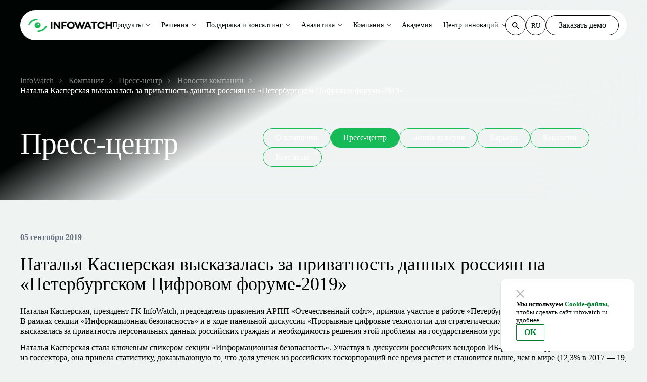

--- FILE ---
content_type: text/html; charset=UTF-8
request_url: https://www.infowatch.ru/company/presscenter/news/16392
body_size: 10619
content:
<!DOCTYPE html>
<html lang="ru" dir="ltr" prefix="content: http://purl.org/rss/1.0/modules/content/  dc: http://purl.org/dc/terms/  foaf: http://xmlns.com/foaf/0.1/  og: http://ogp.me/ns#  rdfs: http://www.w3.org/2000/01/rdf-schema#  schema: http://schema.org/  sioc: http://rdfs.org/sioc/ns#  sioct: http://rdfs.org/sioc/types#  skos: http://www.w3.org/2004/02/skos/core#  xsd: http://www.w3.org/2001/XMLSchema# ">
  <head>
    <meta charset="utf-8" />
<script type="application/ld+json">{"@context":"http:\/\/schema.org","@type":"Organization","name":"InfoWatch","legalName":"\u0413\u0440\u0443\u043f\u043f\u0430 \u043a\u043e\u043c\u043f\u0430\u043d\u0438\u0439 InfoWatch","foundingDate":"2008","logo":"https:\/\/www.infowatch.ru\/themes\/infowatch\/assets\/images\/logo_15.svg","url":"https:\/\/www.infowatch.ru","address":{"@type":"PostalAddress","streetAddress":"\u0443\u043b. \u0412\u0435\u0440\u0435\u0439\u0441\u043a\u0430\u044f, \u0434.29, \u0441\u0442\u0440.134","addressLocality":"\u041c\u043e\u0441\u043a\u0432\u0430","postalCode":"121357","addressCountry":"RUS"},"contactPoint":{"@type":"ContactPoint","contactType":"Sales","email":"info@infowatch.ru","url":"https:\/\/www.infowatch.ru\/about\/contacts"},"sameAs":["https:\/\/vk.com\/infowatchfamily","https:\/\/www.telegram.me\/infowatchout"]}</script>
<meta name="description" content="Наталья Касперская, президент ГК InfoWatch, председатель правления АРПП «Отечественный софт», приняла участие в работе «Петербургского Цифрового форума-2019». В рамках секции «Информационная безопасность» и в ходе панельной дискуссии «Прорывные цифровые технологии для стратегических отраслей развития» Касперская высказалась за приватность персональных данных российских граждан и необходимость решения этой проблемы на государственном уровне." />
<meta name="abstract" content="Наталья Касперская, президент ГК InfoWatch, председатель правления АРПП «Отечественный софт», приняла участие в работе «Петербургского Цифрового форума-2019». В рамках секции «Информационная безопасность» и в ходе панельной дискуссии «Прорывные цифровые технологии для стратегических отраслей развития» Касперская высказалась за приватность персональных данных российских граждан и необходимость решения этой проблемы на государственном уровне." />
<link rel="canonical" href="https://www.infowatch.ru/company/presscenter/news/16392" />
<meta property="og:site_name" content="InfoWatch" />
<meta property="og:type" content="article" />
<meta property="og:url" content="https://www.infowatch.ru/company/presscenter/news/16392" />
<meta property="og:title" content="Наталья Касперская высказалась за приватность данных россиян на «Петербургском Цифровом форуме-2019» | InfoWatch" />
<meta property="og:description" content="Наталья Касперская, президент ГК InfoWatch, председатель правления АРПП «Отечественный софт», приняла участие в работе «Петербургского Цифрового форума-2019». В рамках секции «Информационная безопасность» и в ходе панельной дискуссии «Прорывные цифровые технологии для стратегических отраслей развития» Касперская высказалась за приватность персональных данных российских граждан и необходимость решения этой проблемы на государственном уровне." />
<meta property="og:image" content="https://www.infowatch.ru/sites/default/files/new_style/iw-soclogo.png" />
<meta name="MobileOptimized" content="width" />
<meta name="HandheldFriendly" content="true" />
<meta name="viewport" content="width=device-width, initial-scale=1.0" />
<link rel="icon" href="/sites/default/files/favicon.svg" type="image/svg+xml" />

    <title>Наталья Касперская высказалась за приватность данных россиян на «Петербургском Цифровом форуме-2019» | InfoWatch</title>
    <link rel="stylesheet" media="all" href="/sites/default/files/css/css_4rPWcck0VG-7chDASV5YHeQPvwzJ1VET3YW4tLWtGSM.css?delta=0&amp;language=ru&amp;theme=infowatch_helios&amp;include=[base64]" />
<link rel="stylesheet" media="all" href="/modules/custom/js%20%26%20css/css_add_custom/css/svg_not_cache.css?t9h8uq" />
<link rel="stylesheet" media="all" href="/sites/default/files/css/css_e-nud7UbjDUJhUoUJ-14EISXVC5utDudK7CUhtKn9Yg.css?delta=2&amp;language=ru&amp;theme=infowatch_helios&amp;include=[base64]" />
<link rel="stylesheet" media="all" href="/sites/default/files/css/css_OwaFQtRgQy9XTS2TuuEAKXhLOcVBDzCTsliWrARSGMo.css?delta=3&amp;language=ru&amp;theme=infowatch_helios&amp;include=[base64]" />

    
  </head>
  <body class="presscenter">
        <a href="#main-content" class="visually-hidden focusable">
      Перейти к основному содержанию
    </a>
    
      <div class="dialog-off-canvas-main-canvas" data-off-canvas-main-canvas>
    <header>
	<div class="section-menu fixed">
	<div class="container">
		<div class="row">
			<div class="col-12">
				<div class="menu-wrap">
					<div class="top-menu-mobile">
						<a href="/" class="top-menu-mobile-left">
							<img src="/themes/infowatch_helios/assets/images/iw_logo.png"/>
						</a>
						<a href="#" class="top-menu-mobile-right"></a>
					</div>
					<div class="top-menu">
						<div class="top-menu-wrap">
							

                <div class="top-menu-logo">
	<a href="/" class="">
		<img src="/themes/infowatch_helios/assets/images/iw_logo.png"/>
	</a>
	<div class="top-menu-mobile-close d-block d-xl-none"></div>
</div>

<div class="top-menu-center">
	<ul class="top-menu-center-list js-menu">

		
            			
											                			
			<li class="top-menu-center-list-item list-item-dropdown">
				<a href="/products" data-menu-item=menu-item-1>Продукты</a>
			</li>

		
            			
											                			
			<li class="top-menu-center-list-item list-item-dropdown">
				<a href="/ib-resheniya" data-menu-item=menu-item-2>Решения</a>
			</li>

		
            			
											                			
			<li class="top-menu-center-list-item list-item-dropdown">
				<a href="/uslugi" data-menu-item=menu-item-3>Поддержка и консалтинг</a>
			</li>

		
            			
											                			
			<li class="top-menu-center-list-item list-item-dropdown">
				<a href="/analytics" data-menu-item=menu-item-4>Аналитика</a>
			</li>

		
            			
											                			
			<li class="top-menu-center-list-item list-item-dropdown">
				<a href="/o-kompanii-infowatch" data-menu-item=menu-item-5>Компания</a>
			</li>

		
            			
			
			<li class="top-menu-center-list-item">
				<a href="/uslugi/kursy-po-informatsionnoy-bezopasnosti">Академия</a>
			</li>

		
            			
											                			
			<li class="top-menu-center-list-item list-item-dropdown">
				<a href="/tsentr-nauki-i-innovatsiy" data-menu-item=menu-item-6>Центр инноваций</a>
			</li>

		
	</ul>
</div>
    

    
        
            	<div class="sub-top-menu" data-menu-content="menu-item-1">
  <div class="sub-top-menu-item">
    <div class="sub-top-menu-item-title">Защита данных</div>
    <div class="sub-top-menu-item-list">
      <a href="/tsentr-rassledovaniy-intsidentov-informatsionnoy-bezopasnosti" class="sub-top-menu-item-list-product">
        <img src="/themes/infowatch_helios/assets/images/icon-cr.svg" />
        <div class="sub-top-menu-item-list-product-title">
          <strong>InfoWatch Центр расследований</strong>
          <span>События DLP. Персоны. Файлы. Доступ. Устройства.
            Риски. Аналитика</span>
        </div>
      </a>
      <a href="/products/dcap-sistema-data-discovery" class="sub-top-menu-item-list-product">
        <img src="/themes/infowatch_helios/assets/images/icon-dd.svg" />
        <div class="sub-top-menu-item-list-product-title">
          <strong>InfoWatch Data Discovery</strong>
          <span>Аудит хранения данных</span>
        </div>
      </a>
      <a href="/products/audit-uchyotnykh-zapisey-i-izmeneniy" class="sub-top-menu-item-list-product">
        <img src="/themes/infowatch_helios/assets/images/icon-dat.svg" />
        <div class="sub-top-menu-item-list-product-title">
          <strong>InfoWatch Data Access Tracker</strong>
          <span>Аудит учётных записей и изменений в службе
            каталогов</span>
        </div>
      </a>
      <a href="/products/dlp-sistema-traffic-monitor" class="sub-top-menu-item-list-product">
        <img src="/themes/infowatch_helios/assets/images/icon-tm.svg" />
        <div class="sub-top-menu-item-list-product-title">
          <strong>InfoWatch Traffic Monitor</strong>
          <span>DLP: защита данных от утечек</span>
        </div>
      </a>
      <a href="/products/vision" class="sub-top-menu-item-list-product">
        <img src="/themes/infowatch_helios/assets/images/icon-vi.svg" />
        <div class="sub-top-menu-item-list-product-title">
          <strong>InfoWatch Vision</strong>
          <span>Визуальная аналитика и граф связей</span>
        </div>
      </a>
      <a href="/products/sistema-kontrolya-deystviy-sotrudnikov" class="sub-top-menu-item-list-product">
        <img src="/themes/infowatch_helios/assets/images/icon-am.svg" />
        <div class="sub-top-menu-item-list-product-title">
          <strong>Мониторинг действий сотрудников</strong>
          <span>Для расследований инцидентов ИБ</span>
        </div>
      </a>
      <a href="/products/uba-sistema-prediction" class="sub-top-menu-item-list-product">
        <img src="/themes/infowatch_helios/assets/images/icon-pred.svg" />
        <div class="sub-top-menu-item-list-product-title">
          <strong>InfoWatch Prediction</strong>
          <span>UBA: предиктивная аналитика</span>
        </div>
      </a>
    </div>
  </div>
  <div class="sub-top-menu-item">
    <div class="sub-top-menu-item-title">
      Защита сетевой инфраструктуры
    </div>
    <div class="sub-top-menu-item-list">
      <a href="/zaschita-infrastruktury/mezhsetevoy-ekran-ngfw" class="sub-top-menu-item-list-product">
        <img src="/themes/infowatch_helios/assets/images/icon-ngfw.svg" />
        <div class="sub-top-menu-item-list-product-title">
          <strong>InfoWatch ARMA Стена (NGFW)</strong>
          <span>Межсетевой экран нового поколения</span>
        </div>
      </a>
      <a href="/products/zaschita-asu-tp-arma/promyshlenniy-mezhsetevoy-ekran-firewall" class="sub-top-menu-item-list-product">
        <img src="/themes/infowatch_helios/assets/images/icon-armaif.svg" />
        <div class="sub-top-menu-item-list-product-title">
          <strong>InfoWatch ARMA Industrial Firewall</strong>
          <span>Защита АСУ ТП на сетевом уровне и соответствие
            требованиям ФСТЭК</span>
        </div>
      </a>
      <a href="/products/zaschita-asu-tp-arma/kiberbezopasnost-asu-tp-console" class="sub-top-menu-item-list-product">
        <img src="/themes/infowatch_helios/assets/images/icon-armamc.svg" />
        <div class="sub-top-menu-item-list-product-title">
          <strong>InfoWatch ARMA Management Console</strong>
          <span>Единый центр управления системой защиты InfoWatch
            ARMA</span>
        </div>
      </a>
      <a href="/products/zaschita-asu-tp-arma/zaschita-rabochikh-stantsiy-endpoint" class="sub-top-menu-item-list-product">
        <img src="/themes/infowatch_helios/assets/images/icon-armaie.svg" />
        <div class="sub-top-menu-item-list-product-title">
          <strong>InfoWatch ARMA Industrial Endpoint</strong>
          <span>Средство защиты информации рабочих станций и
            серверов SCADA</span>
        </div>
      </a>
    </div>
  </div>
  <div class="sub-top-menu-item sub-top-menu-item-additional">
    <div class="sub-top-menu-item-title"></div>
    <div class="sub-top-menu-item-contact">
      <div class="sub-top-menu-item-contact-txt">
        <span>Помочь с выбором?</span>
        Расскажем, какие задачи решают конкретные продукты и
        что подойдет именно вам.
      </div>
      <a href="mailto:info@infowatch.ru" class="button button-white">
        Связаться с нами
      </a>
    </div>
  </div>
</div>

    
    
        
            	<div class="sub-top-menu" data-menu-content="menu-item-2">
  <div class="sub-top-menu-item">
    <div class="sub-top-menu-item-title">Бизнес-задачи</div>
    <div class="sub-top-menu-item-list">
      <a href="/ib-resheniya/zaschita-konfidentsialnoy-informatsii" class="sub-top-menu-item-list-product">
        <div class="sub-top-menu-item-list-product-title">
          <strong>Защита конфиденциальной информации</strong>
        </div>
      </a>
      <a href="/ib-resheniya/upravlenie-riskami-informatsionnoy-bezopasnosti" class="sub-top-menu-item-list-product">
        <div class="sub-top-menu-item-list-product-title">
          <strong>
            Управление рисками информационной
            безопасности</strong>
        </div>
      </a>
      <a href="/ib-resheniya/sootvetstvie-trebovaniyam-regulyatorov" class="sub-top-menu-item-list-product">
        <div class="sub-top-menu-item-list-product-title">
          <strong>
            Соответствие требованиям регуляторов</strong>
        </div>
      </a>
      <a href="/products/zaschita-asu-tp-arma" class="sub-top-menu-item-list-product">
        <div class="sub-top-menu-item-list-product-title">
          <strong>Кибербезопасность АСУ ТП</strong>
        </div>
      </a>
      <a href="/ib-resheniya/kontrol-sotrudnikov/intsident-ib-i-rassledovaniya-s-pomoschyu-monitoringa-aktivnost" class="sub-top-menu-item-list-product">
        <div class="sub-top-menu-item-list-product-title">
          <strong>
            Инцидент ИБ и расследования с помощью мониторинга
            активности</strong>
        </div>
      </a>
    </div>
  </div>
  <div class="sub-top-menu-item">
    <div class="sub-top-menu-item-title">
      Отраслевые решения
    </div>
    <div class="sub-top-menu-item-list">
      <a href="/ib-resheniya/informatsionnaya-bezopasnost-gosudarstvennykh-uchrezhdeniy" class="sub-top-menu-item-list-product">
        <div class="sub-top-menu-item-list-product-title">
          <strong>Государственные органы</strong>
        </div>
      </a>
      <a href="/ib-resheniya/informatsionnaya-bezopasnost-v-promyshlennykh-kompaniyakh" class="sub-top-menu-item-list-product">
        <div class="sub-top-menu-item-list-product-title">
          <strong>Промышленность</strong>
        </div>
      </a>
      <a href="/ib-resheniya/informatsionnaya-bezopasnost-bankov-i-finansovykh-organizatsiy" class="sub-top-menu-item-list-product">
        <div class="sub-top-menu-item-list-product-title">
          <strong>Финансовый сектор</strong>
        </div>
      </a>
      <a href="/ib-resheniya/informatsionnaya-bezopasnost-energeticheskikh-kompaniy" class="sub-top-menu-item-list-product">
        <div class="sub-top-menu-item-list-product-title">
          <strong>Энергетика</strong>
        </div>
      </a>
      <a href="/ib-resheniya/informatsionnaya-bezopasnost-predpriyatiy-oboronno-promyshlennogo-kompleksa" class="sub-top-menu-item-list-product">
        <div class="sub-top-menu-item-list-product-title">
          <strong>Оборонно-промышленный комплекс</strong>
        </div>
      </a>
      <a href="/ib-resheniya/informatsionnaya-bezopasnost-v-meditsinskikh-i-farmatsevticheskikh-kompaniyakh" class="sub-top-menu-item-list-product">
        <div class="sub-top-menu-item-list-product-title">
          <strong>Медицина и фармацевтика</strong>
        </div>
      </a>
      <a href="/ib-resheniya/informatsionnaya-bezopasnost-reteyl-kompaniy" class="sub-top-menu-item-list-product">
        <div class="sub-top-menu-item-list-product-title">
          <strong>Ритейл</strong>
        </div>
      </a>
      <a href="/ib-resheniya/informatsionnaya-bezopasnost-v-telekommunikatsionnykh-kompaniyakh" class="sub-top-menu-item-list-product">
        <div class="sub-top-menu-item-list-product-title">
          <strong>Телекоммуникации</strong>
        </div>
      </a>
    </div>
  </div>
  <div class="sub-top-menu-item sub-top-menu-item-additional">
    <div class="sub-top-menu-item-title"></div>
    <div class="sub-top-menu-item-contact">
      <div class="sub-top-menu-item-contact-txt">
        <span>Помочь с выбором?</span>
        Расскажем, какие задачи решают конкретные продукты и
        что подойдет именно вам.
      </div>
      <a href="mailto:info@infowatch.ru" class="button button-white">
        Связаться с нами
      </a>
    </div>
  </div>
</div>

    
    
        
            	<div class="sub-top-menu sub-top-menu-one" data-menu-content="menu-item-3">
  <div class="sub-top-menu-items">
    <a href="/uslugi/sluzhba-podderzhki" class="sub-top-menu-item-list-product">
      <div class="sub-top-menu-item-list-product-title">
        Техническая поддержка
      </div>
    </a>
    <a href="/uslugi/audit-informatsionnoy-bezopasnosti" class="sub-top-menu-item-list-product">
      <div class="sub-top-menu-item-list-product-title">
        Консалтинг
      </div>
    </a>
    <a href="/uslugi/podderzhka-na-vremya-kriticheskogo-urovnya-ugroz-kiberbezopasnosti" class="sub-top-menu-item-list-product">
      <div class="sub-top-menu-item-list-product-title">
        Программа поддержки
      </div>
    </a>
  </div>
</div>

    
    
        
            	<div class="sub-top-menu sub-top-menu-one" data-menu-content="menu-item-4">
  <div class="sub-top-menu-items">
    <a href="/analytics/utechki-informatsii" class="sub-top-menu-item-list-product">
      <div class="sub-top-menu-item-list-product-title">
        Утечки информации
      </div>
    </a>
    <a href="/analytics/novosti-ib" class="sub-top-menu-item-list-product">
      <div class="sub-top-menu-item-list-product-title">
        Новости ИБ
      </div>
    </a>
    <a href="/analytics/analitika" class="sub-top-menu-item-list-product">
      <div class="sub-top-menu-item-list-product-title">
        Аналитические отчеты
      </div>
    </a>
    <a href="/analytics/daydzhesty-i-obzory" class="sub-top-menu-item-list-product">
      <div class="sub-top-menu-item-list-product-title">
        Дайджесты и обзоры
      </div>
    </a>
  </div>
</div>

    
    
        
            	<div class="sub-top-menu sub-top-menu-one" data-menu-content="menu-item-5"> 
  <div class="sub-top-menu-items">
     <a href="/o-kompanii-infowatch" class="sub-top-menu-item-list-product">
       <div class="sub-top-menu-item-list-product-title">
         О компании
       </div>
     </a>
     <a href="/o-kompanii-infowatch/kontakty" class="sub-top-menu-item-list-product">
       <div class="sub-top-menu-item-list-product-title">
         Контакты
       </div>
     </a>
     <a href="/company/presscenter/news" class="sub-top-menu-item-list-product">
       <div class="sub-top-menu-item-list-product-title">
         Пресс-центр
       </div>
     </a>
     <a href="/company/partners" class="sub-top-menu-item-list-product">
       <div class="sub-top-menu-item-list-product-title">
         Партнеры
       </div>
     </a>
     <a href="/company/career" class="sub-top-menu-item-list-product">
       <div class="sub-top-menu-item-list-product-title">
         Карьера
       </div>
     </a>
     <a href="/company/line-trust" class="sub-top-menu-item-list-product">
       <div class="sub-top-menu-item-list-product-title">
         Линия доверия
       </div>
     </a>
     <a href="/company/tekhnologicheskaya-ekspertiza-infowatch" class="sub-top-menu-item-list-product">
       <div class="sub-top-menu-item-list-product-title">
         Патенты
       </div>
     </a>
     <a href="/akcioneram-i-investoram " class="sub-top-menu-item-list-product">
       <div class="sub-top-menu-item-list-product-title">
         Акционерам
       </div>
     </a>
  </div>
</div>

    
    
        
            	<div class="sub-top-menu sub-top-menu-one" data-menu-content="menu-item-6">
  <div class="sub-top-menu-items">
     <a href="/tsentr-nauki-i-innovatsiy/meropriyatiya-po-informatsionnoy-bezopasnosti" class="sub-top-menu-item-list-product">
       <div class="sub-top-menu-item-list-product-title">
         Мероприятия
       </div>
     </a>
     <a href="/resursy/blog/blog-natali-kasperskoy" class="sub-top-menu-item-list-product">
       <div class="sub-top-menu-item-list-product-title">
         Блог Натальи Касперской
       </div>
     </a>
     <a href="/faq" class="sub-top-menu-item-list-product">
       <div class="sub-top-menu-item-list-product-title">
         FAQ
       </div>
     </a>
  </div>
</div>

    
    
        
            	<div class="top-menu-right">
  <div class="top-menu-right-search">
    <form action="/search" method="get" id="search-block-form" accept-charset="UTF-8"
          class="js-top-menu-right-search">
      <input type="text" class="js-top-menu-right-search-input" placeholder="Поиск" autocomplete="off" id="edit-keys"
             name="keys" value="" size="15" maxlength="128" />
      <button class="top-menu-right-search-button" type="submit">
        <svg width="14" height="14" viewBox="0 0 14 14" fill="none" xmlns="http://www.w3.org/2000/svg">
          <path
                d="M10 8.8H9.36L9.12003 8.56C9.92003 7.68 10.4 6.48 10.4 5.2C10.4 2.32 8.08 0 5.2 0C2.32 0 0 2.32 0 5.2C0 8.08 2.32 10.4 5.2 10.4C6.48 10.4 7.68 9.92 8.56 9.12L8.8 9.35997V9.99997L12.8 14L14 12.8L10 8.8ZM5.2 8.8C3.2 8.8 1.6 7.2 1.6 5.2C1.6 3.2 3.2 1.6 5.2 1.6C7.2 1.6 8.8 3.2 8.8 5.2C8.8 7.2 7.2 8.8 5.2 8.8Z"
                fill="#000504" />
        </svg>
      </button>
    </form>
  </div>
  <div class="top-menu-right-lang">
    <a href="//infowatch.ru" class="top-menu-right-lang-item item-active">RU</a>
    <a href="//infowatch.com" class="top-menu-right-lang-item">EN</a>
    <a href="//infowatch.ae" class="top-menu-right-lang-item">AE</a>
  </div>
  <div class="top-menu-right-link">
    <a href="/terrasoft/form-modal?source=/call/request" class="use-ajax button button-white" data-dialog-type="modal" data-dialog-options="{&quot;width&quot;:&quot;auto&quot;}">Заказать демо</a>
  </div>
</div>
<div class="top-menu-mobile-bottom d-flex d-xl-none">
	<div class="top-menu-mobile-bottom-phones">
		<a href="tel:+74952290022" class="top-menu-mobile-bottom-phones-item">+7 495 22-900-22</a>
		<a href="tel:+74993725174" class="top-menu-mobile-bottom-phones-item">+7 499 37-251-74</a>
	</div>
	<div class="top-menu-mobile-bottom-link">
		<a  href="/terrasoft/form-modal?source=/call/request" class="use-ajax button" data-dialog-type="modal" data-dialog-options="{&quot;width&quot;:&quot;auto&quot;}">Заказать демо</a>
	</div>
</div>

    
						</div>
					</div>
				</div>
			</div>
		</div>
	</div>
</div>

	


    
        
            	<style>
		
			
				.section-header {
					background-image: url(/sites/default/files/styles/convert_webp/public/product-header/presscenter-header.png.webp?itok=Gj2KnCEp);
					background-image: -webkit-image-set(url(/sites/default/files/styles/convert_webp/public/product-header/presscenter-header.png.webp?itok=Gj2KnCEp) 1x);
					background-image: image-set(url(/sites/default/files/styles/convert_webp/public/product-header/presscenter-header.png.webp?itok=Gj2KnCEp) 1x);
				}

				
		
	</style>

<div class="section-header">
	<div class="container">
		<div class="row">

				<div class="col-12">
		<div class="breadcrumbs text-1-1">

			                                    <a href="/">
                        <span>InfoWatch</span>
                    </a>
                				
			                                    <a href="/company">
                        <span>Компания</span>
                    </a>
                				
			                                    <a href="/company/presscenter">
                        <span>Пресс-центр</span>
                    </a>
                				
			                                    <a href="/company/presscenter/news">
                        <span>Новости компании</span>
                    </a>
                				
			                                    <a href="/company/presscenter/news/16392">
                        <span>Наталья Касперская высказалась за приватность данных россиян на «Петербургском Цифровом форуме-2019»</span>
                    </a>
                				
			
		</div>
	</div>



			<div class="col-12">
				<div class="section-header-wrap">
					
					<div class="section-header-block">
						<div class="section-header-block-content">
                            
							<div class="h1">Пресс-центр</div>
							<div class="text-1-2">
								
							</div>
						</div>
											</div>

											<div class="section-header-rightblock">
							
															<div class="add-menu">

									<!‐‐noindex‐‐>
																			<a  href="/o-kompanii-infowatch" rel="nofollow">
											О компании
										</a>
																			<a class="is-active" href="/company/presscenter/news" rel="nofollow">
											Пресс-центр
										</a>
																			<a  href="/company/line-trust" rel="nofollow">
											Линия доверия
										</a>
																			<a  href="/company/career" rel="nofollow">
											Карьера
										</a>
																			<a  href="/company/career/vacancies" rel="nofollow">
											Вакансии
										</a>
																			<a  href="/o-kompanii-infowatch/kontakty" rel="nofollow">
											Контакты
										</a>
																		<!‐‐/noindex‐‐>

								</div>
							
						</div>

									</div>
			</div>
		</div>
	</div>
</div>


    
	
</header>

<section class="section-content">
 			<div class="container">
			<div class="row"><div data-drupal-messages-fallback class="hidden"></div>
    
        
            
	<div class="col-12 news-detail">
		<span class="news-detail-date mb-24">05 сентября 2019</span>
		<h1 class="h3 mb-24">
<span>Наталья Касперская высказалась за приватность данных россиян на «Петербургском Цифровом форуме-2019»</span>
</h1>

		
		<div class="news-detail-text">
			<p>Наталья Касперская, президент ГК&nbsp;InfoWatch, председатель правления АРПП «Отечественный софт», приняла участие в&nbsp;работе «Петербургского Цифрового форума-2019». В&nbsp;рамках секции «Информационная безопасность» и&nbsp;в&nbsp;ходе панельной дискуссии «Прорывные цифровые технологии для стратегических отраслей развития» Касперская высказалась за&nbsp;приватность персональных данных российских граждан и&nbsp;необходимость решения этой проблемы на&nbsp;государственном уровне.</p>

<p>Наталья Касперская стала ключевым спикером секции «Информационная безопасность». Участвуя в&nbsp;дискуссии российских вендоров ИБ-решений и&nbsp;крупных заказчиков из&nbsp;госсектора, она привела статистику, доказывающую&nbsp;то, что доля утечек из&nbsp;российских госкорпораций все время растет и&nbsp;становится выше, чем в&nbsp;мире (12,3% в&nbsp;2017&nbsp;— 19, 6%&nbsp;в&nbsp;первой половине 2019). Спикер также отметила, что масштабные утечки персональных данных из&nbsp;российских компаний (703&nbsp;тыс. сотрудников ОАО «РЖД», 420&nbsp;тыс. сотрудников ОАО «Сбербанка») случаются все чаще. Поэтому проблема защиты персональных данных россиян становится все актуальнее. При том, что системы, которая гарантированно защитит российских граждан от&nbsp;утечек, не&nbsp;существует. А&nbsp;законодательная база, связанная с&nbsp;персональными данными, пока несовершенна (уголовные наказания за&nbsp;разглашение сведений, связанных с&nbsp;государственной тайной: 1-2&nbsp;года). По&nbsp;мнению эксперта, переход российской экономики «в&nbsp;цифру» и&nbsp;постоянный рост цифровой информации в&nbsp;мире лишь усугубляют ситуацию. А&nbsp;массовая цифровизация российских государственных услуг выводит проблему защиты персональных данных россиян на&nbsp;принципиально новый уровень, делая защиту информации одной из&nbsp;главных задач цифровой экономики.</p>

<p>Участники сессии «Государство» (заместитель руководителя Счетной палаты РФ&nbsp;Михаил Петров, директор по&nbsp;ИТ&nbsp;«Росводоканал» Сергей Путин, вице-президент по&nbsp;информационной безопасности ПАО «Ростелеком» Игорь Ляпунов и&nbsp;другие) также обсудили текущий уровень защищенности российских государственных информационных систем и&nbsp;объектов критической информационной инфраструктуры (КИИ). При этом Касперская отметила, что «призыв к&nbsp;компаниям защищаться&nbsp;— это хорошо, однако элементы российской критической инфраструктуры на&nbsp;90% иностранного производства. На&nbsp;КИИ не&nbsp;нужно организовывать специальные внешние атаки, которые могут быть и&nbsp;встроены производителями импортного&nbsp;ПО на&nbsp;уровне „закладок“. Работа элементов КИИ может быть прервана в&nbsp;любой момент. Поэтому призывы к&nbsp;компаниям защищаться теряют смысл».</p>

<p>Кроме того, Наталья Касперская стала одним из&nbsp;основных участников панельной дискуссии «Прорывные цифровые технологии для стратегических отраслей развития». Где первый заместитель руководителя администрации Президента Российской Федерации Сергей Кириенко, заместитель губернатора Кемеровской области-Кузбасса Константин Венгер, Михаил Осеевский, президент ПАО «Ростелеком» и&nbsp;другие участники обсудили основные возможности и&nbsp;риски, сопровождающие выбор приоритетных для государства сквозных технологий и&nbsp;стратегию страны, относящуюся к&nbsp;ним. А&nbsp;также затронули цикл жизни, особенности реализации и&nbsp;перспективы развития искусственного интеллекта, технологий виртуальной и&nbsp;дополненной реальности, беспроводной связи, распределенного реестра (блокчейна), квантовых и&nbsp;новых производственных технологий.</p>

<p>Не&nbsp;менее важным для участников стал вопрос реализации национальных проектов в&nbsp;рамках программы «Цифровая экономика 2024», темы обеспечения импортозамещения, технологической независимости и&nbsp;цифрового суверенитета России. И&nbsp;то, позволит&nbsp;ли успешная цифровая трансформация сделать стране рывок в&nbsp;экономике.</p>

		</div>

					<p class="news-copyright mt-xs-4">Полное или частичное копирование материалов возможно только при указании ссылки на
				&nbsp;источник&nbsp;&mdash; сайт
				<a href="/">www.infowatch.ru</a>
				или на&nbsp;страницу с&nbsp;исходной информацией.</p>
		
	</div>



    </div>
		</div>
	
</section>


    
        
            


<section class="section subscribe mt-xxl-96 mt-64">
	<div class="container">
		<div class="row">
			<div class="col-12">
				<div class="subscribe-block">
					<div class="subscribe-block-wrap">
						<div class="h3">
							Подпишитесь на ежедневные новости, дайджесты и анонсы от InfoWatch
						</div>
						<a class="use-ajax button button-gradient" href="/terrasoft/form-modal?source=/subscription" data-dialog-type="modal" data-dialog-options="{&quot;width&quot;:&quot;auto&quot;}">
							Подписаться на рассылку
						</a>
					</div>
				</div>
			</div>
		</div>
	</div>
</section>

    

<footer class="section-footer">
	<div class="container">
		<div class="row">
			<div class="col-12">
				<div class="footer-products">
					<div class="footer-products-sections-block d-md-none d-flex">
						<div class="footer-products-sections-logo mb-32">
							<img src="/themes/infowatch_helios/assets/images/iw_logo_w.svg"/>
						</div>
					</div>

					<div class="footer-products-sections">
						<div class="footer-products-sections-logo d-md-flex d-none">
							<img src="/themes/infowatch_helios/assets/images/iw_logo_w.svg"/>
						</div>
						<div class="footer-products-sections-block cubic-bezier">
							
				<a href="/company/presscenter/news" title="">Новости компании</a>
				<a href="/analytics" title="">Аналитика рынка</a>
				<a href="/company/presscenter/for-press" title="">Для прессы</a>
				<a href="/company/career/vacancies" title="">Вакансии</a>
				<a href="/akcioneram-i-investoram" title="">Раскрытие информации</a>
	

						</div>
					</div>

					

                
	<div class="footer-products-block">
		<div class="footer-products-block-title">
							Отраслевая защита
					</div>

		<div class="footer-products-block-items cubic-bezier">
							<a href="/ib-resheniya/informatsionnaya-bezopasnost-gosudarstvennykh-uchrezhdeniy" title="">Государственные органы</a>
							<a href="/ib-resheniya/informatsionnaya-bezopasnost-v-promyshlennykh-kompaniyakh" title="">Промышленность</a>
							<a href="/ib-resheniya/informatsionnaya-bezopasnost-v-meditsinskikh-i-farmatsevticheskikh-kompaniyakh" title="">Медицина и фармацевтика</a>
							<a href="/ib-resheniya/informatsionnaya-bezopasnost-bankov-i-finansovykh-organizatsiy" title="">Финансовый сектор</a>
							<a href="/ib-resheniya/informatsionnaya-bezopasnost-energeticheskikh-kompaniy" title="">Энергетика</a>
							<a href="/ib-resheniya/informatsionnaya-bezopasnost-predpriyatiy-oboronno-promyshlennogo-kompleksa" title="">Оборонно-промышленный комплекс</a>
							<a href="/ib-resheniya/informatsionnaya-bezopasnost-reteyl-kompaniy" title="">Ритейл</a>
							<a href="/ib-resheniya/informatsionnaya-bezopasnost-v-telekommunikatsionnykh-kompaniyakh" title="">Телекоммуникации</a>
							<a href="/ib-resheniya/informatsionnaya-bezopasnost-v-neftegazovykh-kompaniyakh" title="">Нефтегазовая отрасль</a>
			
		</div>
	</div>

    


                
	<div class="footer-products-block">
		<div class="footer-products-block-title">
							Бизнес-задачи
					</div>

		<div class="footer-products-block-items cubic-bezier">
							<a href="/ib-resheniya/zaschita-konfidentsialnoy-informatsii" title="">Защита конфиденциальной информации</a>
							<a href="/ib-resheniya/upravlenie-riskami-informatsionnoy-bezopasnosti" title="">Управление рисками информационной безопасности</a>
							<a href="/ib-resheniya/sootvetstvie-trebovaniyam-regulyatorov" title="">Соответствие требованиям регуляторов</a>
							<a href="/ib-resheniya/kontrol-sotrudnikov/intsident-ib-i-rassledovaniya-s-pomoschyu-monitoringa-aktivnosti" title="">Расследование инцидентов ИБ</a>
							<a href="/products/zaschita-asu-tp-arma" title="">Защита АСУ ТП</a>
			
		</div>
	</div>

    


                
	<div class="footer-products-block">
		<div class="footer-products-block-title">
							Продукты InfoWatch
					</div>

		<div class="footer-products-block-items cubic-bezier">
							<a href="/products/dlp-sistema-traffic-monitor" title="">DLP-решение</a>
							<a href="/tsentr-rassledovaniy-intsidentov-informatsionnoy-bezopasnosti" title="">Аналитика инцидентов</a>
							<a href="/products/sistema-kontrolya-deystviy-sotrudnikov" title="">Мониторинг действий сотрудников</a>
							<a href="/products/vision" title="">Графовая аналитика</a>
							<a href="/products/uba-sistema-prediction" title="">Предиктивная аналитика</a>
							<a href="/products/audit-uchyotnykh-zapisey-i-izmeneniy" title="">Аудит доступа</a>
							<a href="/products/dcap-sistema-data-discovery" title="">Аудит хранения данных</a>
							<a href="/products/zaschita-asu-tp-arma" title="">Защита АСУ ТП</a>
							<a href="/products/zaschita-asu-tp-arma/kiberbezopasnost-asu-tp-console" title="">Центр управления ARMA</a>
							<a href="/zaschita-infrastruktury/mezhsetevoy-ekran-ngfw" title="">Межсетевой экран (NGFW)</a>
			
		</div>
	</div>

    


				</div>
			</div>
			<div class="col-12">
				
    
        
            	<div class="footer-contacts">
    <div class="footer-contacts-legal-rights">
      <a href="https://www.infowatch.ru/regulations/pdn-policy" class="footer-contacts-personal-data">
        Политика обработки и защиты персональных данных
      </a>
      <div class="footer-contacts-copyright">
        © 2003-2026 InfoWatch
      </div>
    </div>
    <div class="footer-contacts-address">
      <address>
        Москва, ул.&nbsp;Верейская, д.&nbsp;29, строение&nbsp;134,
        этаж&nbsp;7
      </address>
    </div>
    <div class="footer-contacts-phones">
      <a href="tel:+74952290022" class="footer-contacts-phones-block">+7 495 22-900-22</a>
      <a href="tel:+74993725174" class="footer-contacts-phones-block">+7 499 37-251-74</a>
    </div>
    <div class="footer-contacts-connect">
      <div class="footer-contacts-connect-subscrip">
        Подписывайтесь на наши соцсети
      </div>
      <div class="footer-contacts-connect-soc">
        <a
           href="https://t.me/infowatchout"
           class="footer-contacts-connect-soc-link tg"
           target="_blank"
           rel="nofollow"
           >
        </a>
        <a
           href="https://vk.com/infowatch"
           class="footer-contacts-connect-soc-link vk"
           target="_blank"
           rel="nofollow"
           >
        </a>
        <a
           href="https://rutube.ru/channel/41362154/"
           class="footer-contacts-connect-soc-link rt"
           target="_blank"
           rel="nofollow"
           >
        </a>
        <a
           href="https://habr.com/ru/companies/infowatch/"
           class="footer-contacts-connect-soc-link hr"
           target="_blank"
           rel="nofollow"
           >
        </a>
      </div>
    </div>
  </div>

    
			</div>
			<div class="col-12">
				
    
        
            	<div class="footer-info">
  <div class="footer-info-txt">
    Разработка осуществляется при грантовой поддержке Российского фонда развития информационных технологий (РФРИТ) и Фонда Содействия Инновациям
  </div>
  <a href="http://sk.ru/" target="_blank" class="footer-info-sk">
    <img src="/themes/infowatch_helios/assets/images/sk_logo.svg" />
  </a>
  <div class="scroll-up d-none d-md-block"></div>
</div>

    
    
        
            <noindex>
    <div class="block-cookies">
        <div class="block-cookies-close"></div>
        <div class="block-cookies-text"><strong>Мы используем</strong>
            <a href="/regulations/politika-ispolzovaniya-cookies-gk-infowatch" target="_blank" rel="nofollow">Cookie-файлы,</a>
                чтобы сделать сайт infowatch.ru удобнее.</div>
        <div class="block-cookies-ok">Ok</div>
    </div>
</noindex>
    
			</div>
		</div>
	</div>
</footer>


  </div>

    
    <script type="application/json" data-drupal-selector="drupal-settings-json">{"path":{"baseUrl":"\/","pathPrefix":"","currentPath":"node\/16392","currentPathIsAdmin":false,"isFront":false,"currentLanguage":"ru","currentQuery":{"q":"company\/presscenter\/news\/16392"}},"pluralDelimiter":"\u0003","suppressDeprecationErrors":true,"ajaxPageState":{"libraries":"[base64]","theme":"infowatch_helios","theme_token":"jfovoVkjk7uMVHGiTHv_dMJ_oITYU_Vy8GPS05OYig4"},"ajaxTrustedUrl":[],"webform":{"dialog":{"options":{"narrow":{"title":"Narrow","width":600},"normal":{"title":"Normal","width":800},"wide":{"title":"Wide","width":1000},"fullscreen":{"title":"FullScreen"},"280_160":{"width":280,"height":160}},"entity_type":"node","entity_id":"16392"}},"user":{"uid":0,"permissionsHash":"5c31b7fd3e9745c33b02d3f22d64e83f6f01b0133696c80ca620231b039b04c1"}}</script>
<script src="/sites/default/files/js/js_8kr74NBP-pJh8dd8KgZRLWfoY0fHXsmTRFk992hSk9s.js?scope=footer&amp;delta=0&amp;language=ru&amp;theme=infowatch_helios&amp;include=[base64]"></script>
<script src="/modules/custom/js%20%26%20css/js_add_custom/js/gtm.js?v=1.x" defer async></script>
<script src="/sites/default/files/js/js_mJ6Fa5-PFqiC0Nn09oevouk7asNW12tHIA6wqLf6KrY.js?scope=footer&amp;delta=2&amp;language=ru&amp;theme=infowatch_helios&amp;include=[base64]"></script>

  </body>
</html>


--- FILE ---
content_type: text/css
request_url: https://www.infowatch.ru/sites/default/files/css/css_OwaFQtRgQy9XTS2TuuEAKXhLOcVBDzCTsliWrARSGMo.css?delta=3&language=ru&theme=infowatch_helios&include=eJxdj1EOwjAMQy9U6JGiLA1daTtXTcfg9jAmkOAvfrLsWLKGNNBJzLyg6344AXJSYhFtg6YCyf5gp4O53epDXxuXM1_5_gNC4oLoXknEIZCsNlD9Lu0WacEgYZnVXdAr6b3BNNAt6WYfb-ChnZeoLUnW7tJywcZDZpq1JJiPBRMXd_1pSBsx7A9uOjWWfBLUisW1jrDKMGoc1d6zv6jura_fnT1saPUTmz4BQvpyAA
body_size: 79922
content:
/* @license GPL-2.0-or-later https://www.drupal.org/licensing/faq */
:root,[data-bs-theme="light"]{--bs-blue:#0d6efd;--bs-indigo:#6610f2;--bs-purple:#6f42c1;--bs-pink:#d63384;--bs-red:#dc3545;--bs-orange:#fd7e14;--bs-yellow:#ffc107;--bs-green:#198754;--bs-teal:#20c997;--bs-cyan:#0dcaf0;--bs-black:#000;--bs-white:#fff;--bs-gray:#6c757d;--bs-gray-dark:#343a40;--bs-gray-100:#f8f9fa;--bs-gray-200:#e9ecef;--bs-gray-300:#dee2e6;--bs-gray-400:#ced4da;--bs-gray-500:#adb5bd;--bs-gray-600:#6c757d;--bs-gray-700:#495057;--bs-gray-800:#343a40;--bs-gray-900:#212529;--bs-primary:#0d6efd;--bs-secondary:#6c757d;--bs-success:#198754;--bs-info:#0dcaf0;--bs-warning:#ffc107;--bs-danger:#dc3545;--bs-light:#f8f9fa;--bs-dark:#212529;--bs-primary-rgb:13,110,253;--bs-secondary-rgb:108,117,125;--bs-success-rgb:25,135,84;--bs-info-rgb:13,202,240;--bs-warning-rgb:255,193,7;--bs-danger-rgb:220,53,69;--bs-light-rgb:248,249,250;--bs-dark-rgb:33,37,41;--bs-primary-text-emphasis:#052c65;--bs-secondary-text-emphasis:#2b2f32;--bs-success-text-emphasis:#0a3622;--bs-info-text-emphasis:#055160;--bs-warning-text-emphasis:#664d03;--bs-danger-text-emphasis:#58151c;--bs-light-text-emphasis:#495057;--bs-dark-text-emphasis:#495057;--bs-primary-bg-subtle:#cfe2ff;--bs-secondary-bg-subtle:#e2e3e5;--bs-success-bg-subtle:#d1e7dd;--bs-info-bg-subtle:#cff4fc;--bs-warning-bg-subtle:#fff3cd;--bs-danger-bg-subtle:#f8d7da;--bs-light-bg-subtle:#fcfcfd;--bs-dark-bg-subtle:#ced4da;--bs-primary-border-subtle:#9ec5fe;--bs-secondary-border-subtle:#c4c8cb;--bs-success-border-subtle:#a3cfbb;--bs-info-border-subtle:#9eeaf9;--bs-warning-border-subtle:#ffe69c;--bs-danger-border-subtle:#f1aeb5;--bs-light-border-subtle:#e9ecef;--bs-dark-border-subtle:#adb5bd;--bs-white-rgb:255,255,255;--bs-black-rgb:0,0,0;--bs-font-sans-serif:system-ui,-apple-system,"Segoe UI",Roboto,"Helvetica Neue","Noto Sans","Liberation Sans",Arial,sans-serif,"Apple Color Emoji","Segoe UI Emoji","Segoe UI Symbol","Noto Color Emoji";--bs-font-monospace:SFMono-Regular,Menlo,Monaco,Consolas,"Liberation Mono","Courier New",monospace;--bs-gradient:linear-gradient(180deg,rgba(255,255,255,0.15),rgba(255,255,255,0));--bs-body-font-family:var(--bs-font-sans-serif);--bs-body-font-size:1rem;--bs-body-font-weight:400;--bs-body-line-height:1.5;--bs-body-color:#212529;--bs-body-color-rgb:33,37,41;--bs-body-bg:#fff;--bs-body-bg-rgb:255,255,255;--bs-emphasis-color:#000;--bs-emphasis-color-rgb:0,0,0;--bs-secondary-color:rgba(33,37,41,0.75);--bs-secondary-color-rgb:33,37,41;--bs-secondary-bg:#e9ecef;--bs-secondary-bg-rgb:233,236,239;--bs-tertiary-color:rgba(33,37,41,0.5);--bs-tertiary-color-rgb:33,37,41;--bs-tertiary-bg:#f8f9fa;--bs-tertiary-bg-rgb:248,249,250;--bs-heading-color:inherit;--bs-link-color:#0d6efd;--bs-link-color-rgb:13,110,253;--bs-link-decoration:underline;--bs-link-hover-color:#0a58ca;--bs-link-hover-color-rgb:10,88,202;--bs-code-color:#d63384;--bs-highlight-color:#212529;--bs-highlight-bg:#fff3cd;--bs-border-width:1px;--bs-border-style:solid;--bs-border-color:#dee2e6;--bs-border-color-translucent:rgba(0,0,0,0.175);--bs-border-radius:0.375rem;--bs-border-radius-sm:0.25rem;--bs-border-radius-lg:0.5rem;--bs-border-radius-xl:1rem;--bs-border-radius-xxl:2rem;--bs-border-radius-2xl:var(--bs-border-radius-xxl);--bs-border-radius-pill:50rem;--bs-box-shadow:0 0.5rem 1rem rgba(0,0,0,0.15);--bs-box-shadow-sm:0 0.125rem 0.25rem rgba(0,0,0,0.075);--bs-box-shadow-lg:0 1rem 3rem rgba(0,0,0,0.175);--bs-box-shadow-inset:inset 0 1px 2px rgba(0,0,0,0.075);--bs-focus-ring-width:0.25rem;--bs-focus-ring-opacity:0.25;--bs-focus-ring-color:rgba(13,110,253,0.25);--bs-form-valid-color:#198754;--bs-form-valid-border-color:#198754;--bs-form-invalid-color:#dc3545;--bs-form-invalid-border-color:#dc3545;}[data-bs-theme="dark"]{color-scheme:dark;--bs-body-color:#dee2e6;--bs-body-color-rgb:222,226,230;--bs-body-bg:#212529;--bs-body-bg-rgb:33,37,41;--bs-emphasis-color:#fff;--bs-emphasis-color-rgb:255,255,255;--bs-secondary-color:rgba(222,226,230,0.75);--bs-secondary-color-rgb:222,226,230;--bs-secondary-bg:#343a40;--bs-secondary-bg-rgb:52,58,64;--bs-tertiary-color:rgba(222,226,230,0.5);--bs-tertiary-color-rgb:222,226,230;--bs-tertiary-bg:#2b3035;--bs-tertiary-bg-rgb:43,48,53;--bs-primary-text-emphasis:#6ea8fe;--bs-secondary-text-emphasis:#a7acb1;--bs-success-text-emphasis:#75b798;--bs-info-text-emphasis:#6edff6;--bs-warning-text-emphasis:#ffda6a;--bs-danger-text-emphasis:#ea868f;--bs-light-text-emphasis:#f8f9fa;--bs-dark-text-emphasis:#dee2e6;--bs-primary-bg-subtle:#031633;--bs-secondary-bg-subtle:#161719;--bs-success-bg-subtle:#051b11;--bs-info-bg-subtle:#032830;--bs-warning-bg-subtle:#332701;--bs-danger-bg-subtle:#2c0b0e;--bs-light-bg-subtle:#343a40;--bs-dark-bg-subtle:#1a1d20;--bs-primary-border-subtle:#084298;--bs-secondary-border-subtle:#41464b;--bs-success-border-subtle:#0f5132;--bs-info-border-subtle:#087990;--bs-warning-border-subtle:#997404;--bs-danger-border-subtle:#842029;--bs-light-border-subtle:#495057;--bs-dark-border-subtle:#343a40;--bs-heading-color:inherit;--bs-link-color:#6ea8fe;--bs-link-hover-color:#8bb9fe;--bs-link-color-rgb:110,168,254;--bs-link-hover-color-rgb:139,185,254;--bs-code-color:#e685b5;--bs-highlight-color:#dee2e6;--bs-highlight-bg:#664d03;--bs-border-color:#495057;--bs-border-color-translucent:rgba(255,255,255,0.15);--bs-form-valid-color:#75b798;--bs-form-valid-border-color:#75b798;--bs-form-invalid-color:#ea868f;--bs-form-invalid-border-color:#ea868f;}*,*::before,*::after{-webkit-box-sizing:border-box;box-sizing:border-box;}@media (prefers-reduced-motion:no-preference){:root{scroll-behavior:smooth;}}body{margin:0;font-family:var(--bs-body-font-family);font-size:var(--bs-body-font-size);font-weight:var(--bs-body-font-weight);line-height:var(--bs-body-line-height);color:var(--bs-body-color);text-align:var(--bs-body-text-align);background-color:var(--bs-body-bg);-webkit-text-size-adjust:100%;-webkit-tap-highlight-color:rgba(0,0,0,0);}hr{margin:1rem 0;color:inherit;border:0;border-top:var(--bs-border-width) solid;opacity:0.25;}h1,.h1,h2,.h2,h3,.h3,h4,.h4,h5,.h5,h6,.h6{margin-top:0;margin-bottom:0.5rem;font-weight:500;line-height:1.2;color:var(--bs-heading-color);}h1,.h1{font-size:calc(1.375rem + 1.5vw);}@media (min-width:1200px){h1,.h1{font-size:2.5rem;}}h2,.h2{font-size:calc(1.325rem + 0.9vw);}@media (min-width:1200px){h2,.h2{font-size:2rem;}}h3,.h3{font-size:calc(1.3rem + 0.6vw);}@media (min-width:1200px){h3,.h3{font-size:1.75rem;}}h4,.h4{font-size:calc(1.275rem + 0.3vw);}@media (min-width:1200px){h4,.h4{font-size:1.5rem;}}h5,.h5{font-size:1.25rem;}h6,.h6{font-size:1rem;}p{margin-top:0;margin-bottom:1rem;}abbr[title]{-webkit-text-decoration:underline dotted;text-decoration:underline dotted;cursor:help;-webkit-text-decoration-skip-ink:none;text-decoration-skip-ink:none;}address{margin-bottom:1rem;font-style:normal;line-height:inherit;}ol,ul{padding-left:2rem;}ol,ul,dl{margin-top:0;margin-bottom:1rem;}ol ol,ul ul,ol ul,ul ol{margin-bottom:0;}dt{font-weight:700;}dd{margin-bottom:.5rem;margin-left:0;}blockquote{margin:0 0 1rem;}b,strong{font-weight:bolder;}small,.small{font-size:0.875em;}mark,.mark{padding:0.1875em;color:var(--bs-highlight-color);background-color:var(--bs-highlight-bg);}sub,sup{position:relative;font-size:0.75em;line-height:0;vertical-align:baseline;}sub{bottom:-.25em;}sup{top:-.5em;}a{color:rgba(var(--bs-link-color-rgb),var(--bs-link-opacity,1));text-decoration:underline;}a:hover{--bs-link-color-rgb:var(--bs-link-hover-color-rgb);}a:not([href]):not([class]),a:not([href]):not([class]):hover{color:inherit;text-decoration:none;}pre,code,kbd,samp{font-family:var(--bs-font-monospace);font-size:1em;}pre{display:block;margin-top:0;margin-bottom:1rem;overflow:auto;font-size:0.875em;}pre code{font-size:inherit;color:inherit;word-break:normal;}code{font-size:0.875em;color:var(--bs-code-color);word-wrap:break-word;}a > code{color:inherit;}kbd{padding:0.1875rem 0.375rem;font-size:0.875em;color:var(--bs-body-bg);background-color:var(--bs-body-color);border-radius:0.25rem;}kbd kbd{padding:0;font-size:1em;}figure{margin:0 0 1rem;}img,svg{vertical-align:middle;}table{caption-side:bottom;border-collapse:collapse;}caption{padding-top:0.5rem;padding-bottom:0.5rem;color:var(--bs-secondary-color);text-align:left;}th{text-align:inherit;text-align:-webkit-match-parent;}thead,tbody,tfoot,tr,td,th{border-color:inherit;border-style:solid;border-width:0;}label{display:inline-block;}button{border-radius:0;}button:focus:not(:focus-visible){outline:0;}input,button,select,optgroup,textarea{margin:0;font-family:inherit;font-size:inherit;line-height:inherit;}button,select{text-transform:none;}[role="button"]{cursor:pointer;}select{word-wrap:normal;}select:disabled{opacity:1;}[list]:not([type="date"]):not([type="datetime-local"]):not([type="month"]):not([type="week"]):not([type="time"])::-webkit-calendar-picker-indicator{display:none !important;}button,[type="button"],[type="reset"],[type="submit"]{-webkit-appearance:button;}button:not(:disabled),[type="button"]:not(:disabled),[type="reset"]:not(:disabled),[type="submit"]:not(:disabled){cursor:pointer;}::-moz-focus-inner{padding:0;border-style:none;}textarea{resize:vertical;}fieldset{min-width:0;padding:0;margin:0;border:0;}legend{float:left;width:100%;padding:0;margin-bottom:0.5rem;line-height:inherit;font-size:calc(1.275rem + 0.3vw);}@media (min-width:1200px){legend{font-size:1.5rem;}}legend + *{clear:left;}::-webkit-datetime-edit-fields-wrapper,::-webkit-datetime-edit-text,::-webkit-datetime-edit-minute,::-webkit-datetime-edit-hour-field,::-webkit-datetime-edit-day-field,::-webkit-datetime-edit-month-field,::-webkit-datetime-edit-year-field{padding:0;}::-webkit-inner-spin-button{height:auto;}[type="search"]{-webkit-appearance:textfield;outline-offset:-2px;}[type="search"]::-webkit-search-cancel-button{cursor:pointer;-webkit-filter:grayscale(1);filter:grayscale(1);}::-webkit-search-decoration{-webkit-appearance:none;}::-webkit-color-swatch-wrapper{padding:0;}::-webkit-file-upload-button{font:inherit;-webkit-appearance:button;}::file-selector-button{font:inherit;-webkit-appearance:button;}output{display:inline-block;}iframe{border:0;}summary{display:list-item;cursor:pointer;}progress{vertical-align:baseline;}[hidden]{display:none !important;}.lead{font-size:1.25rem;font-weight:300;}.display-1{font-weight:300;line-height:1.2;font-size:calc(1.625rem + 4.5vw);}@media (min-width:1200px){.display-1{font-size:5rem;}}.display-2{font-weight:300;line-height:1.2;font-size:calc(1.575rem + 3.9vw);}@media (min-width:1200px){.display-2{font-size:4.5rem;}}.display-3{font-weight:300;line-height:1.2;font-size:calc(1.525rem + 3.3vw);}@media (min-width:1200px){.display-3{font-size:4rem;}}.display-4{font-weight:300;line-height:1.2;font-size:calc(1.475rem + 2.7vw);}@media (min-width:1200px){.display-4{font-size:3.5rem;}}.display-5{font-weight:300;line-height:1.2;font-size:calc(1.425rem + 2.1vw);}@media (min-width:1200px){.display-5{font-size:3rem;}}.display-6{font-weight:300;line-height:1.2;font-size:calc(1.375rem + 1.5vw);}@media (min-width:1200px){.display-6{font-size:2.5rem;}}.list-unstyled{padding-left:0;list-style:none;}.list-inline{padding-left:0;list-style:none;}.list-inline-item{display:inline-block;}.list-inline-item:not(:last-child){margin-right:0.5rem;}.initialism{font-size:0.875em;text-transform:uppercase;}.blockquote{margin-bottom:1rem;font-size:1.25rem;}.blockquote > :last-child{margin-bottom:0;}.blockquote-footer{margin-top:-1rem;margin-bottom:1rem;font-size:0.875em;color:#6c757d;}.blockquote-footer::before{content:"\2014\00A0";}.img-fluid{max-width:100%;height:auto;}.img-thumbnail{padding:0.25rem;background-color:var(--bs-body-bg);border:var(--bs-border-width) solid var(--bs-border-color);border-radius:var(--bs-border-radius);max-width:100%;height:auto;}.figure{display:inline-block;}.figure-img{margin-bottom:0.5rem;line-height:1;}.figure-caption{font-size:0.875em;color:var(--bs-secondary-color);}.container,.container-fluid,.container-sm,.container-md,.container-lg,.container-xl,.container-xxl,.container-xxxl{--bs-gutter-x:1.5rem;--bs-gutter-y:0;width:100%;padding-right:calc(var(--bs-gutter-x) * .5);padding-left:calc(var(--bs-gutter-x) * .5);margin-right:auto;margin-left:auto;}@media (min-width:360px){.container,.container-sm{max-width:328px;}}@media (min-width:768px){.container,.container-sm,.container-md{max-width:696px;}}@media (min-width:992px){.container,.container-sm,.container-md,.container-lg{max-width:960px;}}@media (min-width:1280px){.container,.container-sm,.container-md,.container-lg,.container-xl{max-width:1208px;}}@media (min-width:1440px){.container,.container-sm,.container-md,.container-lg,.container-xl,.container-xxl{max-width:1308px;}}@media (min-width:1920px){.container,.container-sm,.container-md,.container-lg,.container-xl,.container-xxl,.container-xxxl{max-width:1788px;}}:root{--bs-breakpoint-xs:0;--bs-breakpoint-sm:360px;--bs-breakpoint-md:768px;--bs-breakpoint-lg:992px;--bs-breakpoint-xl:1280px;--bs-breakpoint-xxl:1440px;--bs-breakpoint-xxxl:1920px;}.row{--bs-gutter-x:1.5rem;--bs-gutter-y:0;display:-webkit-box;display:-ms-flexbox;display:flex;-ms-flex-wrap:wrap;flex-wrap:wrap;margin-top:calc(-1 * var(--bs-gutter-y));margin-right:calc(-.5 * var(--bs-gutter-x));margin-left:calc(-.5 * var(--bs-gutter-x));}.row > *{-ms-flex-negative:0;flex-shrink:0;width:100%;max-width:100%;padding-right:calc(var(--bs-gutter-x) * .5);padding-left:calc(var(--bs-gutter-x) * .5);margin-top:var(--bs-gutter-y);}.col{-webkit-box-flex:1;-ms-flex:1 0 0px;flex:1 0 0;}.row-cols-auto > *{-webkit-box-flex:0;-ms-flex:0 0 auto;flex:0 0 auto;width:auto;}.row-cols-1 > *{-webkit-box-flex:0;-ms-flex:0 0 auto;flex:0 0 auto;width:100%;}.row-cols-2 > *{-webkit-box-flex:0;-ms-flex:0 0 auto;flex:0 0 auto;width:50%;}.row-cols-3 > *{-webkit-box-flex:0;-ms-flex:0 0 auto;flex:0 0 auto;width:33.33333%;}.row-cols-4 > *{-webkit-box-flex:0;-ms-flex:0 0 auto;flex:0 0 auto;width:25%;}.row-cols-5 > *{-webkit-box-flex:0;-ms-flex:0 0 auto;flex:0 0 auto;width:20%;}.row-cols-6 > *{-webkit-box-flex:0;-ms-flex:0 0 auto;flex:0 0 auto;width:16.66667%;}.col-auto{-webkit-box-flex:0;-ms-flex:0 0 auto;flex:0 0 auto;width:auto;}.col-1{-webkit-box-flex:0;-ms-flex:0 0 auto;flex:0 0 auto;width:8.33333%;}.col-2{-webkit-box-flex:0;-ms-flex:0 0 auto;flex:0 0 auto;width:16.66667%;}.col-3{-webkit-box-flex:0;-ms-flex:0 0 auto;flex:0 0 auto;width:25%;}.col-4{-webkit-box-flex:0;-ms-flex:0 0 auto;flex:0 0 auto;width:33.33333%;}.col-5{-webkit-box-flex:0;-ms-flex:0 0 auto;flex:0 0 auto;width:41.66667%;}.col-6{-webkit-box-flex:0;-ms-flex:0 0 auto;flex:0 0 auto;width:50%;}.col-7{-webkit-box-flex:0;-ms-flex:0 0 auto;flex:0 0 auto;width:58.33333%;}.col-8{-webkit-box-flex:0;-ms-flex:0 0 auto;flex:0 0 auto;width:66.66667%;}.col-9{-webkit-box-flex:0;-ms-flex:0 0 auto;flex:0 0 auto;width:75%;}.col-10{-webkit-box-flex:0;-ms-flex:0 0 auto;flex:0 0 auto;width:83.33333%;}.col-11{-webkit-box-flex:0;-ms-flex:0 0 auto;flex:0 0 auto;width:91.66667%;}.col-12{-webkit-box-flex:0;-ms-flex:0 0 auto;flex:0 0 auto;width:100%;}.offset-1{margin-left:8.33333%;}.offset-2{margin-left:16.66667%;}.offset-3{margin-left:25%;}.offset-4{margin-left:33.33333%;}.offset-5{margin-left:41.66667%;}.offset-6{margin-left:50%;}.offset-7{margin-left:58.33333%;}.offset-8{margin-left:66.66667%;}.offset-9{margin-left:75%;}.offset-10{margin-left:83.33333%;}.offset-11{margin-left:91.66667%;}.g-0,.gx-0{--bs-gutter-x:0;}.g-0,.gy-0{--bs-gutter-y:0;}.g-1,.gx-1{--bs-gutter-x:0.25rem;}.g-1,.gy-1{--bs-gutter-y:0.25rem;}.g-2,.gx-2{--bs-gutter-x:0.5rem;}.g-2,.gy-2{--bs-gutter-y:0.5rem;}.g-3,.gx-3{--bs-gutter-x:1rem;}.g-3,.gy-3{--bs-gutter-y:1rem;}.g-4,.gx-4{--bs-gutter-x:1.5rem;}.g-4,.gy-4{--bs-gutter-y:1.5rem;}.g-5,.gx-5{--bs-gutter-x:3rem;}.g-5,.gy-5{--bs-gutter-y:3rem;}@media (min-width:360px){.col-sm{-webkit-box-flex:1;-ms-flex:1 0 0px;flex:1 0 0;}.row-cols-sm-auto > *{-webkit-box-flex:0;-ms-flex:0 0 auto;flex:0 0 auto;width:auto;}.row-cols-sm-1 > *{-webkit-box-flex:0;-ms-flex:0 0 auto;flex:0 0 auto;width:100%;}.row-cols-sm-2 > *{-webkit-box-flex:0;-ms-flex:0 0 auto;flex:0 0 auto;width:50%;}.row-cols-sm-3 > *{-webkit-box-flex:0;-ms-flex:0 0 auto;flex:0 0 auto;width:33.33333%;}.row-cols-sm-4 > *{-webkit-box-flex:0;-ms-flex:0 0 auto;flex:0 0 auto;width:25%;}.row-cols-sm-5 > *{-webkit-box-flex:0;-ms-flex:0 0 auto;flex:0 0 auto;width:20%;}.row-cols-sm-6 > *{-webkit-box-flex:0;-ms-flex:0 0 auto;flex:0 0 auto;width:16.66667%;}.col-sm-auto{-webkit-box-flex:0;-ms-flex:0 0 auto;flex:0 0 auto;width:auto;}.col-sm-1{-webkit-box-flex:0;-ms-flex:0 0 auto;flex:0 0 auto;width:8.33333%;}.col-sm-2{-webkit-box-flex:0;-ms-flex:0 0 auto;flex:0 0 auto;width:16.66667%;}.col-sm-3{-webkit-box-flex:0;-ms-flex:0 0 auto;flex:0 0 auto;width:25%;}.col-sm-4{-webkit-box-flex:0;-ms-flex:0 0 auto;flex:0 0 auto;width:33.33333%;}.col-sm-5{-webkit-box-flex:0;-ms-flex:0 0 auto;flex:0 0 auto;width:41.66667%;}.col-sm-6{-webkit-box-flex:0;-ms-flex:0 0 auto;flex:0 0 auto;width:50%;}.col-sm-7{-webkit-box-flex:0;-ms-flex:0 0 auto;flex:0 0 auto;width:58.33333%;}.col-sm-8{-webkit-box-flex:0;-ms-flex:0 0 auto;flex:0 0 auto;width:66.66667%;}.col-sm-9{-webkit-box-flex:0;-ms-flex:0 0 auto;flex:0 0 auto;width:75%;}.col-sm-10{-webkit-box-flex:0;-ms-flex:0 0 auto;flex:0 0 auto;width:83.33333%;}.col-sm-11{-webkit-box-flex:0;-ms-flex:0 0 auto;flex:0 0 auto;width:91.66667%;}.col-sm-12{-webkit-box-flex:0;-ms-flex:0 0 auto;flex:0 0 auto;width:100%;}.offset-sm-0{margin-left:0;}.offset-sm-1{margin-left:8.33333%;}.offset-sm-2{margin-left:16.66667%;}.offset-sm-3{margin-left:25%;}.offset-sm-4{margin-left:33.33333%;}.offset-sm-5{margin-left:41.66667%;}.offset-sm-6{margin-left:50%;}.offset-sm-7{margin-left:58.33333%;}.offset-sm-8{margin-left:66.66667%;}.offset-sm-9{margin-left:75%;}.offset-sm-10{margin-left:83.33333%;}.offset-sm-11{margin-left:91.66667%;}.g-sm-0,.gx-sm-0{--bs-gutter-x:0;}.g-sm-0,.gy-sm-0{--bs-gutter-y:0;}.g-sm-1,.gx-sm-1{--bs-gutter-x:0.25rem;}.g-sm-1,.gy-sm-1{--bs-gutter-y:0.25rem;}.g-sm-2,.gx-sm-2{--bs-gutter-x:0.5rem;}.g-sm-2,.gy-sm-2{--bs-gutter-y:0.5rem;}.g-sm-3,.gx-sm-3{--bs-gutter-x:1rem;}.g-sm-3,.gy-sm-3{--bs-gutter-y:1rem;}.g-sm-4,.gx-sm-4{--bs-gutter-x:1.5rem;}.g-sm-4,.gy-sm-4{--bs-gutter-y:1.5rem;}.g-sm-5,.gx-sm-5{--bs-gutter-x:3rem;}.g-sm-5,.gy-sm-5{--bs-gutter-y:3rem;}}@media (min-width:768px){.col-md{-webkit-box-flex:1;-ms-flex:1 0 0px;flex:1 0 0;}.row-cols-md-auto > *{-webkit-box-flex:0;-ms-flex:0 0 auto;flex:0 0 auto;width:auto;}.row-cols-md-1 > *{-webkit-box-flex:0;-ms-flex:0 0 auto;flex:0 0 auto;width:100%;}.row-cols-md-2 > *{-webkit-box-flex:0;-ms-flex:0 0 auto;flex:0 0 auto;width:50%;}.row-cols-md-3 > *{-webkit-box-flex:0;-ms-flex:0 0 auto;flex:0 0 auto;width:33.33333%;}.row-cols-md-4 > *{-webkit-box-flex:0;-ms-flex:0 0 auto;flex:0 0 auto;width:25%;}.row-cols-md-5 > *{-webkit-box-flex:0;-ms-flex:0 0 auto;flex:0 0 auto;width:20%;}.row-cols-md-6 > *{-webkit-box-flex:0;-ms-flex:0 0 auto;flex:0 0 auto;width:16.66667%;}.col-md-auto{-webkit-box-flex:0;-ms-flex:0 0 auto;flex:0 0 auto;width:auto;}.col-md-1{-webkit-box-flex:0;-ms-flex:0 0 auto;flex:0 0 auto;width:8.33333%;}.col-md-2{-webkit-box-flex:0;-ms-flex:0 0 auto;flex:0 0 auto;width:16.66667%;}.col-md-3{-webkit-box-flex:0;-ms-flex:0 0 auto;flex:0 0 auto;width:25%;}.col-md-4{-webkit-box-flex:0;-ms-flex:0 0 auto;flex:0 0 auto;width:33.33333%;}.col-md-5{-webkit-box-flex:0;-ms-flex:0 0 auto;flex:0 0 auto;width:41.66667%;}.col-md-6{-webkit-box-flex:0;-ms-flex:0 0 auto;flex:0 0 auto;width:50%;}.col-md-7{-webkit-box-flex:0;-ms-flex:0 0 auto;flex:0 0 auto;width:58.33333%;}.col-md-8{-webkit-box-flex:0;-ms-flex:0 0 auto;flex:0 0 auto;width:66.66667%;}.col-md-9{-webkit-box-flex:0;-ms-flex:0 0 auto;flex:0 0 auto;width:75%;}.col-md-10{-webkit-box-flex:0;-ms-flex:0 0 auto;flex:0 0 auto;width:83.33333%;}.col-md-11{-webkit-box-flex:0;-ms-flex:0 0 auto;flex:0 0 auto;width:91.66667%;}.col-md-12{-webkit-box-flex:0;-ms-flex:0 0 auto;flex:0 0 auto;width:100%;}.offset-md-0{margin-left:0;}.offset-md-1{margin-left:8.33333%;}.offset-md-2{margin-left:16.66667%;}.offset-md-3{margin-left:25%;}.offset-md-4{margin-left:33.33333%;}.offset-md-5{margin-left:41.66667%;}.offset-md-6{margin-left:50%;}.offset-md-7{margin-left:58.33333%;}.offset-md-8{margin-left:66.66667%;}.offset-md-9{margin-left:75%;}.offset-md-10{margin-left:83.33333%;}.offset-md-11{margin-left:91.66667%;}.g-md-0,.gx-md-0{--bs-gutter-x:0;}.g-md-0,.gy-md-0{--bs-gutter-y:0;}.g-md-1,.gx-md-1{--bs-gutter-x:0.25rem;}.g-md-1,.gy-md-1{--bs-gutter-y:0.25rem;}.g-md-2,.gx-md-2{--bs-gutter-x:0.5rem;}.g-md-2,.gy-md-2{--bs-gutter-y:0.5rem;}.g-md-3,.gx-md-3{--bs-gutter-x:1rem;}.g-md-3,.gy-md-3{--bs-gutter-y:1rem;}.g-md-4,.gx-md-4{--bs-gutter-x:1.5rem;}.g-md-4,.gy-md-4{--bs-gutter-y:1.5rem;}.g-md-5,.gx-md-5{--bs-gutter-x:3rem;}.g-md-5,.gy-md-5{--bs-gutter-y:3rem;}}@media (min-width:992px){.col-lg{-webkit-box-flex:1;-ms-flex:1 0 0px;flex:1 0 0;}.row-cols-lg-auto > *{-webkit-box-flex:0;-ms-flex:0 0 auto;flex:0 0 auto;width:auto;}.row-cols-lg-1 > *{-webkit-box-flex:0;-ms-flex:0 0 auto;flex:0 0 auto;width:100%;}.row-cols-lg-2 > *{-webkit-box-flex:0;-ms-flex:0 0 auto;flex:0 0 auto;width:50%;}.row-cols-lg-3 > *{-webkit-box-flex:0;-ms-flex:0 0 auto;flex:0 0 auto;width:33.33333%;}.row-cols-lg-4 > *{-webkit-box-flex:0;-ms-flex:0 0 auto;flex:0 0 auto;width:25%;}.row-cols-lg-5 > *{-webkit-box-flex:0;-ms-flex:0 0 auto;flex:0 0 auto;width:20%;}.row-cols-lg-6 > *{-webkit-box-flex:0;-ms-flex:0 0 auto;flex:0 0 auto;width:16.66667%;}.col-lg-auto{-webkit-box-flex:0;-ms-flex:0 0 auto;flex:0 0 auto;width:auto;}.col-lg-1{-webkit-box-flex:0;-ms-flex:0 0 auto;flex:0 0 auto;width:8.33333%;}.col-lg-2{-webkit-box-flex:0;-ms-flex:0 0 auto;flex:0 0 auto;width:16.66667%;}.col-lg-3{-webkit-box-flex:0;-ms-flex:0 0 auto;flex:0 0 auto;width:25%;}.col-lg-4{-webkit-box-flex:0;-ms-flex:0 0 auto;flex:0 0 auto;width:33.33333%;}.col-lg-5{-webkit-box-flex:0;-ms-flex:0 0 auto;flex:0 0 auto;width:41.66667%;}.col-lg-6{-webkit-box-flex:0;-ms-flex:0 0 auto;flex:0 0 auto;width:50%;}.col-lg-7{-webkit-box-flex:0;-ms-flex:0 0 auto;flex:0 0 auto;width:58.33333%;}.col-lg-8{-webkit-box-flex:0;-ms-flex:0 0 auto;flex:0 0 auto;width:66.66667%;}.col-lg-9{-webkit-box-flex:0;-ms-flex:0 0 auto;flex:0 0 auto;width:75%;}.col-lg-10{-webkit-box-flex:0;-ms-flex:0 0 auto;flex:0 0 auto;width:83.33333%;}.col-lg-11{-webkit-box-flex:0;-ms-flex:0 0 auto;flex:0 0 auto;width:91.66667%;}.col-lg-12{-webkit-box-flex:0;-ms-flex:0 0 auto;flex:0 0 auto;width:100%;}.offset-lg-0{margin-left:0;}.offset-lg-1{margin-left:8.33333%;}.offset-lg-2{margin-left:16.66667%;}.offset-lg-3{margin-left:25%;}.offset-lg-4{margin-left:33.33333%;}.offset-lg-5{margin-left:41.66667%;}.offset-lg-6{margin-left:50%;}.offset-lg-7{margin-left:58.33333%;}.offset-lg-8{margin-left:66.66667%;}.offset-lg-9{margin-left:75%;}.offset-lg-10{margin-left:83.33333%;}.offset-lg-11{margin-left:91.66667%;}.g-lg-0,.gx-lg-0{--bs-gutter-x:0;}.g-lg-0,.gy-lg-0{--bs-gutter-y:0;}.g-lg-1,.gx-lg-1{--bs-gutter-x:0.25rem;}.g-lg-1,.gy-lg-1{--bs-gutter-y:0.25rem;}.g-lg-2,.gx-lg-2{--bs-gutter-x:0.5rem;}.g-lg-2,.gy-lg-2{--bs-gutter-y:0.5rem;}.g-lg-3,.gx-lg-3{--bs-gutter-x:1rem;}.g-lg-3,.gy-lg-3{--bs-gutter-y:1rem;}.g-lg-4,.gx-lg-4{--bs-gutter-x:1.5rem;}.g-lg-4,.gy-lg-4{--bs-gutter-y:1.5rem;}.g-lg-5,.gx-lg-5{--bs-gutter-x:3rem;}.g-lg-5,.gy-lg-5{--bs-gutter-y:3rem;}}@media (min-width:1280px){.col-xl{-webkit-box-flex:1;-ms-flex:1 0 0px;flex:1 0 0;}.row-cols-xl-auto > *{-webkit-box-flex:0;-ms-flex:0 0 auto;flex:0 0 auto;width:auto;}.row-cols-xl-1 > *{-webkit-box-flex:0;-ms-flex:0 0 auto;flex:0 0 auto;width:100%;}.row-cols-xl-2 > *{-webkit-box-flex:0;-ms-flex:0 0 auto;flex:0 0 auto;width:50%;}.row-cols-xl-3 > *{-webkit-box-flex:0;-ms-flex:0 0 auto;flex:0 0 auto;width:33.33333%;}.row-cols-xl-4 > *{-webkit-box-flex:0;-ms-flex:0 0 auto;flex:0 0 auto;width:25%;}.row-cols-xl-5 > *{-webkit-box-flex:0;-ms-flex:0 0 auto;flex:0 0 auto;width:20%;}.row-cols-xl-6 > *{-webkit-box-flex:0;-ms-flex:0 0 auto;flex:0 0 auto;width:16.66667%;}.col-xl-auto{-webkit-box-flex:0;-ms-flex:0 0 auto;flex:0 0 auto;width:auto;}.col-xl-1{-webkit-box-flex:0;-ms-flex:0 0 auto;flex:0 0 auto;width:8.33333%;}.col-xl-2{-webkit-box-flex:0;-ms-flex:0 0 auto;flex:0 0 auto;width:16.66667%;}.col-xl-3{-webkit-box-flex:0;-ms-flex:0 0 auto;flex:0 0 auto;width:25%;}.col-xl-4{-webkit-box-flex:0;-ms-flex:0 0 auto;flex:0 0 auto;width:33.33333%;}.col-xl-5{-webkit-box-flex:0;-ms-flex:0 0 auto;flex:0 0 auto;width:41.66667%;}.col-xl-6{-webkit-box-flex:0;-ms-flex:0 0 auto;flex:0 0 auto;width:50%;}.col-xl-7{-webkit-box-flex:0;-ms-flex:0 0 auto;flex:0 0 auto;width:58.33333%;}.col-xl-8{-webkit-box-flex:0;-ms-flex:0 0 auto;flex:0 0 auto;width:66.66667%;}.col-xl-9{-webkit-box-flex:0;-ms-flex:0 0 auto;flex:0 0 auto;width:75%;}.col-xl-10{-webkit-box-flex:0;-ms-flex:0 0 auto;flex:0 0 auto;width:83.33333%;}.col-xl-11{-webkit-box-flex:0;-ms-flex:0 0 auto;flex:0 0 auto;width:91.66667%;}.col-xl-12{-webkit-box-flex:0;-ms-flex:0 0 auto;flex:0 0 auto;width:100%;}.offset-xl-0{margin-left:0;}.offset-xl-1{margin-left:8.33333%;}.offset-xl-2{margin-left:16.66667%;}.offset-xl-3{margin-left:25%;}.offset-xl-4{margin-left:33.33333%;}.offset-xl-5{margin-left:41.66667%;}.offset-xl-6{margin-left:50%;}.offset-xl-7{margin-left:58.33333%;}.offset-xl-8{margin-left:66.66667%;}.offset-xl-9{margin-left:75%;}.offset-xl-10{margin-left:83.33333%;}.offset-xl-11{margin-left:91.66667%;}.g-xl-0,.gx-xl-0{--bs-gutter-x:0;}.g-xl-0,.gy-xl-0{--bs-gutter-y:0;}.g-xl-1,.gx-xl-1{--bs-gutter-x:0.25rem;}.g-xl-1,.gy-xl-1{--bs-gutter-y:0.25rem;}.g-xl-2,.gx-xl-2{--bs-gutter-x:0.5rem;}.g-xl-2,.gy-xl-2{--bs-gutter-y:0.5rem;}.g-xl-3,.gx-xl-3{--bs-gutter-x:1rem;}.g-xl-3,.gy-xl-3{--bs-gutter-y:1rem;}.g-xl-4,.gx-xl-4{--bs-gutter-x:1.5rem;}.g-xl-4,.gy-xl-4{--bs-gutter-y:1.5rem;}.g-xl-5,.gx-xl-5{--bs-gutter-x:3rem;}.g-xl-5,.gy-xl-5{--bs-gutter-y:3rem;}}@media (min-width:1440px){.col-xxl{-webkit-box-flex:1;-ms-flex:1 0 0px;flex:1 0 0;}.row-cols-xxl-auto > *{-webkit-box-flex:0;-ms-flex:0 0 auto;flex:0 0 auto;width:auto;}.row-cols-xxl-1 > *{-webkit-box-flex:0;-ms-flex:0 0 auto;flex:0 0 auto;width:100%;}.row-cols-xxl-2 > *{-webkit-box-flex:0;-ms-flex:0 0 auto;flex:0 0 auto;width:50%;}.row-cols-xxl-3 > *{-webkit-box-flex:0;-ms-flex:0 0 auto;flex:0 0 auto;width:33.33333%;}.row-cols-xxl-4 > *{-webkit-box-flex:0;-ms-flex:0 0 auto;flex:0 0 auto;width:25%;}.row-cols-xxl-5 > *{-webkit-box-flex:0;-ms-flex:0 0 auto;flex:0 0 auto;width:20%;}.row-cols-xxl-6 > *{-webkit-box-flex:0;-ms-flex:0 0 auto;flex:0 0 auto;width:16.66667%;}.col-xxl-auto{-webkit-box-flex:0;-ms-flex:0 0 auto;flex:0 0 auto;width:auto;}.col-xxl-1{-webkit-box-flex:0;-ms-flex:0 0 auto;flex:0 0 auto;width:8.33333%;}.col-xxl-2{-webkit-box-flex:0;-ms-flex:0 0 auto;flex:0 0 auto;width:16.66667%;}.col-xxl-3{-webkit-box-flex:0;-ms-flex:0 0 auto;flex:0 0 auto;width:25%;}.col-xxl-4{-webkit-box-flex:0;-ms-flex:0 0 auto;flex:0 0 auto;width:33.33333%;}.col-xxl-5{-webkit-box-flex:0;-ms-flex:0 0 auto;flex:0 0 auto;width:41.66667%;}.col-xxl-6{-webkit-box-flex:0;-ms-flex:0 0 auto;flex:0 0 auto;width:50%;}.col-xxl-7{-webkit-box-flex:0;-ms-flex:0 0 auto;flex:0 0 auto;width:58.33333%;}.col-xxl-8{-webkit-box-flex:0;-ms-flex:0 0 auto;flex:0 0 auto;width:66.66667%;}.col-xxl-9{-webkit-box-flex:0;-ms-flex:0 0 auto;flex:0 0 auto;width:75%;}.col-xxl-10{-webkit-box-flex:0;-ms-flex:0 0 auto;flex:0 0 auto;width:83.33333%;}.col-xxl-11{-webkit-box-flex:0;-ms-flex:0 0 auto;flex:0 0 auto;width:91.66667%;}.col-xxl-12{-webkit-box-flex:0;-ms-flex:0 0 auto;flex:0 0 auto;width:100%;}.offset-xxl-0{margin-left:0;}.offset-xxl-1{margin-left:8.33333%;}.offset-xxl-2{margin-left:16.66667%;}.offset-xxl-3{margin-left:25%;}.offset-xxl-4{margin-left:33.33333%;}.offset-xxl-5{margin-left:41.66667%;}.offset-xxl-6{margin-left:50%;}.offset-xxl-7{margin-left:58.33333%;}.offset-xxl-8{margin-left:66.66667%;}.offset-xxl-9{margin-left:75%;}.offset-xxl-10{margin-left:83.33333%;}.offset-xxl-11{margin-left:91.66667%;}.g-xxl-0,.gx-xxl-0{--bs-gutter-x:0;}.g-xxl-0,.gy-xxl-0{--bs-gutter-y:0;}.g-xxl-1,.gx-xxl-1{--bs-gutter-x:0.25rem;}.g-xxl-1,.gy-xxl-1{--bs-gutter-y:0.25rem;}.g-xxl-2,.gx-xxl-2{--bs-gutter-x:0.5rem;}.g-xxl-2,.gy-xxl-2{--bs-gutter-y:0.5rem;}.g-xxl-3,.gx-xxl-3{--bs-gutter-x:1rem;}.g-xxl-3,.gy-xxl-3{--bs-gutter-y:1rem;}.g-xxl-4,.gx-xxl-4{--bs-gutter-x:1.5rem;}.g-xxl-4,.gy-xxl-4{--bs-gutter-y:1.5rem;}.g-xxl-5,.gx-xxl-5{--bs-gutter-x:3rem;}.g-xxl-5,.gy-xxl-5{--bs-gutter-y:3rem;}}@media (min-width:1920px){.col-xxxl{-webkit-box-flex:1;-ms-flex:1 0 0px;flex:1 0 0;}.row-cols-xxxl-auto > *{-webkit-box-flex:0;-ms-flex:0 0 auto;flex:0 0 auto;width:auto;}.row-cols-xxxl-1 > *{-webkit-box-flex:0;-ms-flex:0 0 auto;flex:0 0 auto;width:100%;}.row-cols-xxxl-2 > *{-webkit-box-flex:0;-ms-flex:0 0 auto;flex:0 0 auto;width:50%;}.row-cols-xxxl-3 > *{-webkit-box-flex:0;-ms-flex:0 0 auto;flex:0 0 auto;width:33.33333%;}.row-cols-xxxl-4 > *{-webkit-box-flex:0;-ms-flex:0 0 auto;flex:0 0 auto;width:25%;}.row-cols-xxxl-5 > *{-webkit-box-flex:0;-ms-flex:0 0 auto;flex:0 0 auto;width:20%;}.row-cols-xxxl-6 > *{-webkit-box-flex:0;-ms-flex:0 0 auto;flex:0 0 auto;width:16.66667%;}.col-xxxl-auto{-webkit-box-flex:0;-ms-flex:0 0 auto;flex:0 0 auto;width:auto;}.col-xxxl-1{-webkit-box-flex:0;-ms-flex:0 0 auto;flex:0 0 auto;width:8.33333%;}.col-xxxl-2{-webkit-box-flex:0;-ms-flex:0 0 auto;flex:0 0 auto;width:16.66667%;}.col-xxxl-3{-webkit-box-flex:0;-ms-flex:0 0 auto;flex:0 0 auto;width:25%;}.col-xxxl-4{-webkit-box-flex:0;-ms-flex:0 0 auto;flex:0 0 auto;width:33.33333%;}.col-xxxl-5{-webkit-box-flex:0;-ms-flex:0 0 auto;flex:0 0 auto;width:41.66667%;}.col-xxxl-6{-webkit-box-flex:0;-ms-flex:0 0 auto;flex:0 0 auto;width:50%;}.col-xxxl-7{-webkit-box-flex:0;-ms-flex:0 0 auto;flex:0 0 auto;width:58.33333%;}.col-xxxl-8{-webkit-box-flex:0;-ms-flex:0 0 auto;flex:0 0 auto;width:66.66667%;}.col-xxxl-9{-webkit-box-flex:0;-ms-flex:0 0 auto;flex:0 0 auto;width:75%;}.col-xxxl-10{-webkit-box-flex:0;-ms-flex:0 0 auto;flex:0 0 auto;width:83.33333%;}.col-xxxl-11{-webkit-box-flex:0;-ms-flex:0 0 auto;flex:0 0 auto;width:91.66667%;}.col-xxxl-12{-webkit-box-flex:0;-ms-flex:0 0 auto;flex:0 0 auto;width:100%;}.offset-xxxl-0{margin-left:0;}.offset-xxxl-1{margin-left:8.33333%;}.offset-xxxl-2{margin-left:16.66667%;}.offset-xxxl-3{margin-left:25%;}.offset-xxxl-4{margin-left:33.33333%;}.offset-xxxl-5{margin-left:41.66667%;}.offset-xxxl-6{margin-left:50%;}.offset-xxxl-7{margin-left:58.33333%;}.offset-xxxl-8{margin-left:66.66667%;}.offset-xxxl-9{margin-left:75%;}.offset-xxxl-10{margin-left:83.33333%;}.offset-xxxl-11{margin-left:91.66667%;}.g-xxxl-0,.gx-xxxl-0{--bs-gutter-x:0;}.g-xxxl-0,.gy-xxxl-0{--bs-gutter-y:0;}.g-xxxl-1,.gx-xxxl-1{--bs-gutter-x:0.25rem;}.g-xxxl-1,.gy-xxxl-1{--bs-gutter-y:0.25rem;}.g-xxxl-2,.gx-xxxl-2{--bs-gutter-x:0.5rem;}.g-xxxl-2,.gy-xxxl-2{--bs-gutter-y:0.5rem;}.g-xxxl-3,.gx-xxxl-3{--bs-gutter-x:1rem;}.g-xxxl-3,.gy-xxxl-3{--bs-gutter-y:1rem;}.g-xxxl-4,.gx-xxxl-4{--bs-gutter-x:1.5rem;}.g-xxxl-4,.gy-xxxl-4{--bs-gutter-y:1.5rem;}.g-xxxl-5,.gx-xxxl-5{--bs-gutter-x:3rem;}.g-xxxl-5,.gy-xxxl-5{--bs-gutter-y:3rem;}}.table{--bs-table-color-type:initial;--bs-table-bg-type:initial;--bs-table-color-state:initial;--bs-table-bg-state:initial;--bs-table-color:var(--bs-emphasis-color);--bs-table-bg:var(--bs-body-bg);--bs-table-border-color:var(--bs-border-color);--bs-table-accent-bg:transparent;--bs-table-striped-color:var(--bs-emphasis-color);--bs-table-striped-bg:rgba(var(--bs-emphasis-color-rgb),0.05);--bs-table-active-color:var(--bs-emphasis-color);--bs-table-active-bg:rgba(var(--bs-emphasis-color-rgb),0.1);--bs-table-hover-color:var(--bs-emphasis-color);--bs-table-hover-bg:rgba(var(--bs-emphasis-color-rgb),0.075);width:100%;margin-bottom:1rem;vertical-align:top;border-color:var(--bs-table-border-color);}.table > :not(caption) > * > *{padding:0.5rem 0.5rem;color:var(--bs-table-color-state,var(--bs-table-color-type,var(--bs-table-color)));background-color:var(--bs-table-bg);border-bottom-width:var(--bs-border-width);-webkit-box-shadow:inset 0 0 0 9999px var(--bs-table-bg-state,var(--bs-table-bg-type,var(--bs-table-accent-bg)));box-shadow:inset 0 0 0 9999px var(--bs-table-bg-state,var(--bs-table-bg-type,var(--bs-table-accent-bg)));}.table > tbody{vertical-align:inherit;}.table > thead{vertical-align:bottom;}.table-group-divider{border-top:calc(var(--bs-border-width) * 2) solid currentcolor;}.caption-top{caption-side:top;}.table-sm > :not(caption) > * > *{padding:0.25rem 0.25rem;}.table-bordered > :not(caption) > *{border-width:var(--bs-border-width) 0;}.table-bordered > :not(caption) > * > *{border-width:0 var(--bs-border-width);}.table-borderless > :not(caption) > * > *{border-bottom-width:0;}.table-borderless > :not(:first-child){border-top-width:0;}.table-striped > tbody > tr:nth-of-type(odd) > *{--bs-table-color-type:var(--bs-table-striped-color);--bs-table-bg-type:var(--bs-table-striped-bg);}.table-striped-columns > :not(caption) > tr > :nth-child(even){--bs-table-color-type:var(--bs-table-striped-color);--bs-table-bg-type:var(--bs-table-striped-bg);}.table-active{--bs-table-color-state:var(--bs-table-active-color);--bs-table-bg-state:var(--bs-table-active-bg);}.table-hover > tbody > tr:hover > *{--bs-table-color-state:var(--bs-table-hover-color);--bs-table-bg-state:var(--bs-table-hover-bg);}.table-primary{--bs-table-color:#000;--bs-table-bg:#cfe2ff;--bs-table-border-color:#a6b5cc;--bs-table-striped-bg:#c5d7f2;--bs-table-striped-color:#000;--bs-table-active-bg:#bacbe6;--bs-table-active-color:#000;--bs-table-hover-bg:#bfd1ec;--bs-table-hover-color:#000;color:var(--bs-table-color);border-color:var(--bs-table-border-color);}.table-secondary{--bs-table-color:#000;--bs-table-bg:#e2e3e5;--bs-table-border-color:#b5b6b7;--bs-table-striped-bg:#d7d8da;--bs-table-striped-color:#000;--bs-table-active-bg:#cbccce;--bs-table-active-color:#000;--bs-table-hover-bg:#d1d2d4;--bs-table-hover-color:#000;color:var(--bs-table-color);border-color:var(--bs-table-border-color);}.table-success{--bs-table-color:#000;--bs-table-bg:#d1e7dd;--bs-table-border-color:#a7b9b1;--bs-table-striped-bg:#c7dbd2;--bs-table-striped-color:#000;--bs-table-active-bg:#bcd0c7;--bs-table-active-color:#000;--bs-table-hover-bg:#c1d6cc;--bs-table-hover-color:#000;color:var(--bs-table-color);border-color:var(--bs-table-border-color);}.table-info{--bs-table-color:#000;--bs-table-bg:#cff4fc;--bs-table-border-color:#a6c3ca;--bs-table-striped-bg:#c5e8ef;--bs-table-striped-color:#000;--bs-table-active-bg:#badce3;--bs-table-active-color:#000;--bs-table-hover-bg:#bfe2e9;--bs-table-hover-color:#000;color:var(--bs-table-color);border-color:var(--bs-table-border-color);}.table-warning{--bs-table-color:#000;--bs-table-bg:#fff3cd;--bs-table-border-color:#ccc2a4;--bs-table-striped-bg:#f2e7c3;--bs-table-striped-color:#000;--bs-table-active-bg:#e6dbb9;--bs-table-active-color:#000;--bs-table-hover-bg:#ece1be;--bs-table-hover-color:#000;color:var(--bs-table-color);border-color:var(--bs-table-border-color);}.table-danger{--bs-table-color:#000;--bs-table-bg:#f8d7da;--bs-table-border-color:#c6acae;--bs-table-striped-bg:#eccccf;--bs-table-striped-color:#000;--bs-table-active-bg:#dfc2c4;--bs-table-active-color:#000;--bs-table-hover-bg:#e5c7ca;--bs-table-hover-color:#000;color:var(--bs-table-color);border-color:var(--bs-table-border-color);}.table-light{--bs-table-color:#000;--bs-table-bg:#f8f9fa;--bs-table-border-color:#c6c7c8;--bs-table-striped-bg:#ecedee;--bs-table-striped-color:#000;--bs-table-active-bg:#dfe0e1;--bs-table-active-color:#000;--bs-table-hover-bg:#e5e6e7;--bs-table-hover-color:#000;color:var(--bs-table-color);border-color:var(--bs-table-border-color);}.table-dark{--bs-table-color:#fff;--bs-table-bg:#212529;--bs-table-border-color:#4d5154;--bs-table-striped-bg:#2c3034;--bs-table-striped-color:#fff;--bs-table-active-bg:#373b3e;--bs-table-active-color:#fff;--bs-table-hover-bg:#323539;--bs-table-hover-color:#fff;color:var(--bs-table-color);border-color:var(--bs-table-border-color);}.table-responsive{overflow-x:auto;-webkit-overflow-scrolling:touch;}@media (max-width:359.98px){.table-responsive-sm{overflow-x:auto;-webkit-overflow-scrolling:touch;}}@media (max-width:767.98px){.table-responsive-md{overflow-x:auto;-webkit-overflow-scrolling:touch;}}@media (max-width:991.98px){.table-responsive-lg{overflow-x:auto;-webkit-overflow-scrolling:touch;}}@media (max-width:1279.98px){.table-responsive-xl{overflow-x:auto;-webkit-overflow-scrolling:touch;}}@media (max-width:1439.98px){.table-responsive-xxl{overflow-x:auto;-webkit-overflow-scrolling:touch;}}@media (max-width:1919.98px){.table-responsive-xxxl{overflow-x:auto;-webkit-overflow-scrolling:touch;}}.form-label{margin-bottom:0.5rem;}.col-form-label{padding-top:calc(0.375rem + var(--bs-border-width));padding-bottom:calc(0.375rem + var(--bs-border-width));margin-bottom:0;font-size:inherit;line-height:1.5;}.col-form-label-lg{padding-top:calc(0.5rem + var(--bs-border-width));padding-bottom:calc(0.5rem + var(--bs-border-width));font-size:1.25rem;}.col-form-label-sm{padding-top:calc(0.25rem + var(--bs-border-width));padding-bottom:calc(0.25rem + var(--bs-border-width));font-size:0.875rem;}.form-text{margin-top:0.25rem;font-size:0.875em;color:var(--bs-secondary-color);}.form-control{display:block;width:100%;padding:0.375rem 0.75rem;font-size:1rem;font-weight:400;line-height:1.5;color:var(--bs-body-color);-webkit-appearance:none;-moz-appearance:none;appearance:none;background-color:var(--bs-body-bg);background-clip:padding-box;border:var(--bs-border-width) solid var(--bs-border-color);border-radius:var(--bs-border-radius);-webkit-transition:border-color 0.15s ease-in-out,-webkit-box-shadow 0.15s ease-in-out;transition:border-color 0.15s ease-in-out,-webkit-box-shadow 0.15s ease-in-out;transition:border-color 0.15s ease-in-out,box-shadow 0.15s ease-in-out;transition:border-color 0.15s ease-in-out,box-shadow 0.15s ease-in-out,-webkit-box-shadow 0.15s ease-in-out;}@media (prefers-reduced-motion:reduce){.form-control{-webkit-transition:none;transition:none;}}.form-control[type="file"]{overflow:hidden;}.form-control[type="file"]:not(:disabled):not([readonly]){cursor:pointer;}.form-control:focus{color:var(--bs-body-color);background-color:var(--bs-body-bg);border-color:#86b7fe;outline:0;-webkit-box-shadow:0 0 0 0.25rem rgba(13,110,253,0.25);box-shadow:0 0 0 0.25rem rgba(13,110,253,0.25);}.form-control::-webkit-date-and-time-value{min-width:85px;height:1.5em;margin:0;}.form-control::-webkit-datetime-edit{display:block;padding:0;}.form-control::-webkit-input-placeholder{color:var(--bs-secondary-color);opacity:1;}.form-control::-moz-placeholder{color:var(--bs-secondary-color);opacity:1;}.form-control:-ms-input-placeholder{color:var(--bs-secondary-color);opacity:1;}.form-control::-ms-input-placeholder{color:var(--bs-secondary-color);opacity:1;}.form-control::placeholder{color:var(--bs-secondary-color);opacity:1;}.form-control:disabled{background-color:var(--bs-secondary-bg);opacity:1;}.form-control::-webkit-file-upload-button{padding:0.375rem 0.75rem;margin:-0.375rem -0.75rem;-webkit-margin-end:0.75rem;margin-inline-end:0.75rem;color:var(--bs-body-color);background-color:var(--bs-tertiary-bg);pointer-events:none;border-color:inherit;border-style:solid;border-width:0;border-inline-end-width:var(--bs-border-width);border-radius:0;-webkit-transition:color 0.15s ease-in-out,background-color 0.15s ease-in-out,border-color 0.15s ease-in-out,-webkit-box-shadow 0.15s ease-in-out;transition:color 0.15s ease-in-out,background-color 0.15s ease-in-out,border-color 0.15s ease-in-out,-webkit-box-shadow 0.15s ease-in-out;transition:color 0.15s ease-in-out,background-color 0.15s ease-in-out,border-color 0.15s ease-in-out,box-shadow 0.15s ease-in-out;transition:color 0.15s ease-in-out,background-color 0.15s ease-in-out,border-color 0.15s ease-in-out,box-shadow 0.15s ease-in-out,-webkit-box-shadow 0.15s ease-in-out;}.form-control::file-selector-button{padding:0.375rem 0.75rem;margin:-0.375rem -0.75rem;-webkit-margin-end:0.75rem;margin-inline-end:0.75rem;color:var(--bs-body-color);background-color:var(--bs-tertiary-bg);pointer-events:none;border-color:inherit;border-style:solid;border-width:0;border-inline-end-width:var(--bs-border-width);border-radius:0;-webkit-transition:color 0.15s ease-in-out,background-color 0.15s ease-in-out,border-color 0.15s ease-in-out,-webkit-box-shadow 0.15s ease-in-out;transition:color 0.15s ease-in-out,background-color 0.15s ease-in-out,border-color 0.15s ease-in-out,-webkit-box-shadow 0.15s ease-in-out;transition:color 0.15s ease-in-out,background-color 0.15s ease-in-out,border-color 0.15s ease-in-out,box-shadow 0.15s ease-in-out;transition:color 0.15s ease-in-out,background-color 0.15s ease-in-out,border-color 0.15s ease-in-out,box-shadow 0.15s ease-in-out,-webkit-box-shadow 0.15s ease-in-out;}@media (prefers-reduced-motion:reduce){.form-control::-webkit-file-upload-button{-webkit-transition:none;transition:none;}.form-control::file-selector-button{-webkit-transition:none;transition:none;}}.form-control:hover:not(:disabled):not([readonly])::-webkit-file-upload-button{background-color:var(--bs-secondary-bg);}.form-control:hover:not(:disabled):not([readonly])::file-selector-button{background-color:var(--bs-secondary-bg);}.form-control-plaintext{display:block;width:100%;padding:0.375rem 0;margin-bottom:0;line-height:1.5;color:var(--bs-body-color);background-color:transparent;border:solid transparent;border-width:var(--bs-border-width) 0;}.form-control-plaintext:focus{outline:0;}.form-control-plaintext.form-control-sm,.form-control-plaintext.form-control-lg{padding-right:0;padding-left:0;}.form-control-sm{min-height:calc(1.5em + 0.5rem + calc(var(--bs-border-width) * 2));padding:0.25rem 0.5rem;font-size:0.875rem;border-radius:var(--bs-border-radius-sm);}.form-control-sm::-webkit-file-upload-button{padding:0.25rem 0.5rem;margin:-0.25rem -0.5rem;-webkit-margin-end:0.5rem;margin-inline-end:0.5rem;}.form-control-sm::file-selector-button{padding:0.25rem 0.5rem;margin:-0.25rem -0.5rem;-webkit-margin-end:0.5rem;margin-inline-end:0.5rem;}.form-control-lg{min-height:calc(1.5em + 1rem + calc(var(--bs-border-width) * 2));padding:0.5rem 1rem;font-size:1.25rem;border-radius:var(--bs-border-radius-lg);}.form-control-lg::-webkit-file-upload-button{padding:0.5rem 1rem;margin:-0.5rem -1rem;-webkit-margin-end:1rem;margin-inline-end:1rem;}.form-control-lg::file-selector-button{padding:0.5rem 1rem;margin:-0.5rem -1rem;-webkit-margin-end:1rem;margin-inline-end:1rem;}textarea.form-control{min-height:calc(1.5em + 0.75rem + calc(var(--bs-border-width) * 2));}textarea.form-control-sm{min-height:calc(1.5em + 0.5rem + calc(var(--bs-border-width) * 2));}textarea.form-control-lg{min-height:calc(1.5em + 1rem + calc(var(--bs-border-width) * 2));}.form-control-color{width:3rem;height:calc(1.5em + 0.75rem + calc(var(--bs-border-width) * 2));padding:0.375rem;}.form-control-color:not(:disabled):not([readonly]){cursor:pointer;}.form-control-color::-moz-color-swatch{border:0 !important;border-radius:var(--bs-border-radius);}.form-control-color::-webkit-color-swatch{border:0 !important;border-radius:var(--bs-border-radius);}.form-control-color.form-control-sm{height:calc(1.5em + 0.5rem + calc(var(--bs-border-width) * 2));}.form-control-color.form-control-lg{height:calc(1.5em + 1rem + calc(var(--bs-border-width) * 2));}.form-select{--bs-form-select-bg-img:url("data:image/svg+xml,%3csvg xmlns='http://www.w3.org/2000/svg' viewBox='0 0 16 16'%3e%3cpath fill='none' stroke='%23343a40' stroke-linecap='round' stroke-linejoin='round' stroke-width='2' d='m2 5 6 6 6-6'/%3e%3c/svg%3e");display:block;width:100%;padding:0.375rem 2.25rem 0.375rem 0.75rem;font-size:1rem;font-weight:400;line-height:1.5;color:var(--bs-body-color);-webkit-appearance:none;-moz-appearance:none;appearance:none;background-color:var(--bs-body-bg);background-image:var(--bs-form-select-bg-img),var(--bs-form-select-bg-icon,none);background-repeat:no-repeat;background-position:right 0.75rem center;background-size:16px 12px;border:var(--bs-border-width) solid var(--bs-border-color);border-radius:var(--bs-border-radius);-webkit-transition:border-color 0.15s ease-in-out,-webkit-box-shadow 0.15s ease-in-out;transition:border-color 0.15s ease-in-out,-webkit-box-shadow 0.15s ease-in-out;transition:border-color 0.15s ease-in-out,box-shadow 0.15s ease-in-out;transition:border-color 0.15s ease-in-out,box-shadow 0.15s ease-in-out,-webkit-box-shadow 0.15s ease-in-out;}@media (prefers-reduced-motion:reduce){.form-select{-webkit-transition:none;transition:none;}}.form-select:focus{border-color:#86b7fe;outline:0;-webkit-box-shadow:0 0 0 0.25rem rgba(13,110,253,0.25);box-shadow:0 0 0 0.25rem rgba(13,110,253,0.25);}.form-select[multiple],.form-select[size]:not([size="1"]){padding-right:0.75rem;background-image:none;}.form-select:disabled{background-color:var(--bs-secondary-bg);}.form-select:-moz-focusring{color:transparent;text-shadow:0 0 0 var(--bs-body-color);}.form-select-sm{padding-top:0.25rem;padding-bottom:0.25rem;padding-left:0.5rem;font-size:0.875rem;border-radius:var(--bs-border-radius-sm);}.form-select-lg{padding-top:0.5rem;padding-bottom:0.5rem;padding-left:1rem;font-size:1.25rem;border-radius:var(--bs-border-radius-lg);}[data-bs-theme="dark"] .form-select{--bs-form-select-bg-img:url("data:image/svg+xml,%3csvg xmlns='http://www.w3.org/2000/svg' viewBox='0 0 16 16'%3e%3cpath fill='none' stroke='%23dee2e6' stroke-linecap='round' stroke-linejoin='round' stroke-width='2' d='m2 5 6 6 6-6'/%3e%3c/svg%3e");}.form-check{display:block;min-height:1.5rem;padding-left:1.5em;margin-bottom:0.125rem;}.form-check .form-check-input{float:left;margin-left:-1.5em;}.form-check-reverse{padding-right:1.5em;padding-left:0;text-align:right;}.form-check-reverse .form-check-input{float:right;margin-right:-1.5em;margin-left:0;}.form-check-input{--bs-form-check-bg:var(--bs-body-bg);-ms-flex-negative:0;flex-shrink:0;width:1em;height:1em;margin-top:0.25em;vertical-align:top;-webkit-appearance:none;-moz-appearance:none;appearance:none;background-color:var(--bs-form-check-bg);background-image:var(--bs-form-check-bg-image);background-repeat:no-repeat;background-position:center;background-size:contain;border:var(--bs-border-width) solid var(--bs-border-color);-webkit-print-color-adjust:exact;print-color-adjust:exact;}.form-check-input[type="checkbox"]{border-radius:0.25em;}.form-check-input[type="radio"]{border-radius:50%;}.form-check-input:active{-webkit-filter:brightness(90%);filter:brightness(90%);}.form-check-input:focus{border-color:#86b7fe;outline:0;-webkit-box-shadow:0 0 0 0.25rem rgba(13,110,253,0.25);box-shadow:0 0 0 0.25rem rgba(13,110,253,0.25);}.form-check-input:checked{background-color:#0d6efd;border-color:#0d6efd;}.form-check-input:checked[type="checkbox"]{--bs-form-check-bg-image:url("data:image/svg+xml,%3csvg xmlns='http://www.w3.org/2000/svg' viewBox='0 0 20 20'%3e%3cpath fill='none' stroke='%23fff' stroke-linecap='round' stroke-linejoin='round' stroke-width='3' d='m6 10 3 3 6-6'/%3e%3c/svg%3e");}.form-check-input:checked[type="radio"]{--bs-form-check-bg-image:url("data:image/svg+xml,%3csvg xmlns='http://www.w3.org/2000/svg' viewBox='-4 -4 8 8'%3e%3ccircle r='2' fill='%23fff'/%3e%3c/svg%3e");}.form-check-input[type="checkbox"]:indeterminate{background-color:#0d6efd;border-color:#0d6efd;--bs-form-check-bg-image:url("data:image/svg+xml,%3csvg xmlns='http://www.w3.org/2000/svg' viewBox='0 0 20 20'%3e%3cpath fill='none' stroke='%23fff' stroke-linecap='round' stroke-linejoin='round' stroke-width='3' d='M6 10h8'/%3e%3c/svg%3e");}.form-check-input:disabled{pointer-events:none;-webkit-filter:none;filter:none;opacity:0.5;}.form-check-input[disabled] ~ .form-check-label,.form-check-input:disabled ~ .form-check-label{cursor:default;opacity:0.5;}.form-switch{padding-left:2.5em;}.form-switch .form-check-input{--bs-form-switch-bg:url("data:image/svg+xml,%3csvg xmlns='http://www.w3.org/2000/svg' viewBox='-4 -4 8 8'%3e%3ccircle r='3' fill='rgba%280, 0, 0, 0.25%29'/%3e%3c/svg%3e");width:2em;margin-left:-2.5em;background-image:var(--bs-form-switch-bg);background-position:left center;border-radius:2em;-webkit-transition:background-position 0.15s ease-in-out;transition:background-position 0.15s ease-in-out;}@media (prefers-reduced-motion:reduce){.form-switch .form-check-input{-webkit-transition:none;transition:none;}}.form-switch .form-check-input:focus{--bs-form-switch-bg:url("data:image/svg+xml,%3csvg xmlns='http://www.w3.org/2000/svg' viewBox='-4 -4 8 8'%3e%3ccircle r='3' fill='%2386b7fe'/%3e%3c/svg%3e");}.form-switch .form-check-input:checked{background-position:right center;--bs-form-switch-bg:url("data:image/svg+xml,%3csvg xmlns='http://www.w3.org/2000/svg' viewBox='-4 -4 8 8'%3e%3ccircle r='3' fill='%23fff'/%3e%3c/svg%3e");}.form-switch.form-check-reverse{padding-right:2.5em;padding-left:0;}.form-switch.form-check-reverse .form-check-input{margin-right:-2.5em;margin-left:0;}.form-check-inline{display:inline-block;margin-right:1rem;}.btn-check{position:absolute;clip:rect(0,0,0,0);pointer-events:none;}.btn-check[disabled] + .btn,.btn-check:disabled + .btn{pointer-events:none;-webkit-filter:none;filter:none;opacity:0.65;}[data-bs-theme="dark"] .form-switch .form-check-input:not(:checked):not(:focus){--bs-form-switch-bg:url("data:image/svg+xml,%3csvg xmlns='http://www.w3.org/2000/svg' viewBox='-4 -4 8 8'%3e%3ccircle r='3' fill='rgba%28255, 255, 255, 0.25%29'/%3e%3c/svg%3e");}.form-range{width:100%;height:1.5rem;padding:0;-webkit-appearance:none;-moz-appearance:none;appearance:none;background-color:transparent;}.form-range:focus{outline:0;}.form-range:focus::-webkit-slider-thumb{-webkit-box-shadow:0 0 0 1px #fff,0 0 0 0.25rem rgba(13,110,253,0.25);box-shadow:0 0 0 1px #fff,0 0 0 0.25rem rgba(13,110,253,0.25);}.form-range:focus::-moz-range-thumb{box-shadow:0 0 0 1px #fff,0 0 0 0.25rem rgba(13,110,253,0.25);}.form-range::-moz-focus-outer{border:0;}.form-range::-webkit-slider-thumb{width:1rem;height:1rem;margin-top:-0.25rem;-webkit-appearance:none;appearance:none;background-color:#0d6efd;border:0;border-radius:1rem;-webkit-transition:background-color 0.15s ease-in-out,border-color 0.15s ease-in-out,-webkit-box-shadow 0.15s ease-in-out;transition:background-color 0.15s ease-in-out,border-color 0.15s ease-in-out,-webkit-box-shadow 0.15s ease-in-out;transition:background-color 0.15s ease-in-out,border-color 0.15s ease-in-out,box-shadow 0.15s ease-in-out;transition:background-color 0.15s ease-in-out,border-color 0.15s ease-in-out,box-shadow 0.15s ease-in-out,-webkit-box-shadow 0.15s ease-in-out;}@media (prefers-reduced-motion:reduce){.form-range::-webkit-slider-thumb{-webkit-transition:none;transition:none;}}.form-range::-webkit-slider-thumb:active{background-color:#b6d4fe;}.form-range::-webkit-slider-runnable-track{width:100%;height:0.5rem;color:transparent;cursor:pointer;background-color:var(--bs-secondary-bg);border-color:transparent;border-radius:1rem;}.form-range::-moz-range-thumb{width:1rem;height:1rem;-moz-appearance:none;appearance:none;background-color:#0d6efd;border:0;border-radius:1rem;-moz-transition:background-color 0.15s ease-in-out,border-color 0.15s ease-in-out,box-shadow 0.15s ease-in-out;transition:background-color 0.15s ease-in-out,border-color 0.15s ease-in-out,box-shadow 0.15s ease-in-out;}@media (prefers-reduced-motion:reduce){.form-range::-moz-range-thumb{-moz-transition:none;transition:none;}}.form-range::-moz-range-thumb:active{background-color:#b6d4fe;}.form-range::-moz-range-track{width:100%;height:0.5rem;color:transparent;cursor:pointer;background-color:var(--bs-secondary-bg);border-color:transparent;border-radius:1rem;}.form-range:disabled{pointer-events:none;}.form-range:disabled::-webkit-slider-thumb{background-color:var(--bs-secondary-color);}.form-range:disabled::-moz-range-thumb{background-color:var(--bs-secondary-color);}.form-floating{position:relative;}.form-floating > .form-control,.form-floating > .form-control-plaintext,.form-floating > .form-select{height:calc(3.5rem + calc(var(--bs-border-width) * 2));min-height:calc(3.5rem + calc(var(--bs-border-width) * 2));line-height:1.25;}.form-floating > label{position:absolute;top:0;left:0;z-index:2;max-width:100%;height:100%;padding:1rem 0.75rem;overflow:hidden;color:rgba(var(--bs-body-color-rgb),0.65);text-align:start;text-overflow:ellipsis;white-space:nowrap;pointer-events:none;border:var(--bs-border-width) solid transparent;-webkit-transform-origin:0 0;transform-origin:0 0;-webkit-transition:opacity 0.1s ease-in-out,-webkit-transform 0.1s ease-in-out;transition:opacity 0.1s ease-in-out,-webkit-transform 0.1s ease-in-out;transition:opacity 0.1s ease-in-out,transform 0.1s ease-in-out;transition:opacity 0.1s ease-in-out,transform 0.1s ease-in-out,-webkit-transform 0.1s ease-in-out;}@media (prefers-reduced-motion:reduce){.form-floating > label{-webkit-transition:none;transition:none;}}.form-floating > .form-control,.form-floating > .form-control-plaintext{padding:1rem 0.75rem;}.form-floating > .form-control::-webkit-input-placeholder,.form-floating > .form-control-plaintext::-webkit-input-placeholder{color:transparent;}.form-floating > .form-control::-moz-placeholder,.form-floating > .form-control-plaintext::-moz-placeholder{color:transparent;}.form-floating > .form-control:-ms-input-placeholder,.form-floating > .form-control-plaintext:-ms-input-placeholder{color:transparent;}.form-floating > .form-control::-ms-input-placeholder,.form-floating > .form-control-plaintext::-ms-input-placeholder{color:transparent;}.form-floating > .form-control::placeholder,.form-floating > .form-control-plaintext::placeholder{color:transparent;}.form-floating > .form-control:not(:-moz-placeholder),.form-floating > .form-control-plaintext:not(:-moz-placeholder){padding-top:1.625rem;padding-bottom:0.625rem;}.form-floating > .form-control:not(:-ms-input-placeholder),.form-floating > .form-control-plaintext:not(:-ms-input-placeholder){padding-top:1.625rem;padding-bottom:0.625rem;}.form-floating > .form-control:focus,.form-floating > .form-control:not(:placeholder-shown),.form-floating > .form-control-plaintext:focus,.form-floating > .form-control-plaintext:not(:placeholder-shown){padding-top:1.625rem;padding-bottom:0.625rem;}.form-floating > .form-control:-webkit-autofill,.form-floating > .form-control-plaintext:-webkit-autofill{padding-top:1.625rem;padding-bottom:0.625rem;}.form-floating > .form-select{padding-top:1.625rem;padding-bottom:0.625rem;padding-left:0.75rem;}.form-floating > .form-control:not(:-moz-placeholder) ~ label{transform:scale(0.85) translateY(-0.5rem) translateX(0.15rem);}.form-floating > .form-control:not(:-ms-input-placeholder) ~ label{transform:scale(0.85) translateY(-0.5rem) translateX(0.15rem);}.form-floating > .form-control:focus ~ label,.form-floating > .form-control:not(:placeholder-shown) ~ label,.form-floating > .form-control-plaintext ~ label,.form-floating > .form-select ~ label{-webkit-transform:scale(0.85) translateY(-0.5rem) translateX(0.15rem);transform:scale(0.85) translateY(-0.5rem) translateX(0.15rem);}.form-floating > .form-control:-webkit-autofill ~ label{-webkit-transform:scale(0.85) translateY(-0.5rem) translateX(0.15rem);transform:scale(0.85) translateY(-0.5rem) translateX(0.15rem);}.form-floating > textarea:not(:-moz-placeholder) ~ label::after{position:absolute;inset:1rem 0.375rem;z-index:-1;height:1.5em;content:"";background-color:var(--bs-body-bg);border-radius:var(--bs-border-radius);}.form-floating > textarea:not(:-ms-input-placeholder) ~ label::after{position:absolute;inset:1rem 0.375rem;z-index:-1;height:1.5em;content:"";background-color:var(--bs-body-bg);border-radius:var(--bs-border-radius);}.form-floating > textarea:focus ~ label::after,.form-floating > textarea:not(:placeholder-shown) ~ label::after{position:absolute;inset:1rem 0.375rem;z-index:-1;height:1.5em;content:"";background-color:var(--bs-body-bg);border-radius:var(--bs-border-radius);}.form-floating > textarea:disabled ~ label::after{background-color:var(--bs-secondary-bg);}.form-floating > .form-control-plaintext ~ label{border-width:var(--bs-border-width) 0;}.form-floating > :disabled ~ label,.form-floating > .form-control:disabled ~ label{color:#6c757d;}.input-group{position:relative;display:-webkit-box;display:-ms-flexbox;display:flex;-ms-flex-wrap:wrap;flex-wrap:wrap;-webkit-box-align:stretch;-ms-flex-align:stretch;align-items:stretch;width:100%;}.input-group > .form-control,.input-group > .form-select,.input-group > .form-floating{position:relative;-webkit-box-flex:1;-ms-flex:1 1 auto;flex:1 1 auto;width:1%;min-width:0;}.input-group > .form-control:focus,.input-group > .form-select:focus,.input-group > .form-floating:focus-within{z-index:5;}.input-group .btn{position:relative;z-index:2;}.input-group .btn:focus{z-index:5;}.input-group-text{display:-webkit-box;display:-ms-flexbox;display:flex;-webkit-box-align:center;-ms-flex-align:center;align-items:center;padding:0.375rem 0.75rem;font-size:1rem;font-weight:400;line-height:1.5;color:var(--bs-body-color);text-align:center;white-space:nowrap;background-color:var(--bs-tertiary-bg);border:var(--bs-border-width) solid var(--bs-border-color);border-radius:var(--bs-border-radius);}.input-group-lg > .form-control,.input-group-lg > .form-select,.input-group-lg > .input-group-text,.input-group-lg > .btn{padding:0.5rem 1rem;font-size:1.25rem;border-radius:var(--bs-border-radius-lg);}.input-group-sm > .form-control,.input-group-sm > .form-select,.input-group-sm > .input-group-text,.input-group-sm > .btn{padding:0.25rem 0.5rem;font-size:0.875rem;border-radius:var(--bs-border-radius-sm);}.input-group-lg > .form-select,.input-group-sm > .form-select{padding-right:3rem;}.input-group:not(.has-validation) > :not(:last-child):not(.dropdown-toggle):not(.dropdown-menu):not(.form-floating),.input-group:not(.has-validation) > .dropdown-toggle:nth-last-child(n + 3),.input-group:not(.has-validation) > .form-floating:not(:last-child) > .form-control,.input-group:not(.has-validation) > .form-floating:not(:last-child) > .form-select{border-top-right-radius:0;border-bottom-right-radius:0;}.input-group.has-validation > :nth-last-child(n + 3):not(.dropdown-toggle):not(.dropdown-menu):not(.form-floating),.input-group.has-validation > .dropdown-toggle:nth-last-child(n + 4),.input-group.has-validation > .form-floating:nth-last-child(n + 3) > .form-control,.input-group.has-validation > .form-floating:nth-last-child(n + 3) > .form-select{border-top-right-radius:0;border-bottom-right-radius:0;}.input-group > :not(:first-child):not(.dropdown-menu):not(.valid-tooltip):not(.valid-feedback):not(.invalid-tooltip):not(.invalid-feedback){margin-left:calc(-1 * var(--bs-border-width));border-top-left-radius:0;border-bottom-left-radius:0;}.input-group > .form-floating:not(:first-child) > .form-control,.input-group > .form-floating:not(:first-child) > .form-select{border-top-left-radius:0;border-bottom-left-radius:0;}.valid-feedback{display:none;width:100%;margin-top:0.25rem;font-size:0.875em;color:var(--bs-form-valid-color);}.valid-tooltip{position:absolute;top:100%;z-index:5;display:none;max-width:100%;padding:0.25rem 0.5rem;margin-top:.1rem;font-size:0.875rem;color:#fff;background-color:var(--bs-success);border-radius:var(--bs-border-radius);}.was-validated :valid ~ .valid-feedback,.was-validated :valid ~ .valid-tooltip,.is-valid ~ .valid-feedback,.is-valid ~ .valid-tooltip{display:block;}.was-validated .form-control:valid,.form-control.is-valid{border-color:var(--bs-form-valid-border-color);padding-right:calc(1.5em + 0.75rem);background-image:url("data:image/svg+xml,%3csvg xmlns='http://www.w3.org/2000/svg' viewBox='0 0 8 8'%3e%3cpath fill='%23198754' d='M2.3 6.73.6 4.53c-.4-1.04.46-1.4 1.1-.8l1.1 1.4 3.4-3.8c.6-.63 1.6-.27 1.2.7l-4 4.6c-.43.5-.8.4-1.1.1'/%3e%3c/svg%3e");background-repeat:no-repeat;background-position:right calc(0.375em + 0.1875rem) center;background-size:calc(0.75em + 0.375rem) calc(0.75em + 0.375rem);}.was-validated .form-control:valid:focus,.form-control.is-valid:focus{border-color:var(--bs-form-valid-border-color);-webkit-box-shadow:0 0 0 0.25rem rgba(var(--bs-success-rgb),0.25);box-shadow:0 0 0 0.25rem rgba(var(--bs-success-rgb),0.25);}.was-validated textarea.form-control:valid,textarea.form-control.is-valid{padding-right:calc(1.5em + 0.75rem);background-position:top calc(0.375em + 0.1875rem) right calc(0.375em + 0.1875rem);}.was-validated .form-select:valid,.form-select.is-valid{border-color:var(--bs-form-valid-border-color);}.was-validated .form-select:valid:not([multiple]):not([size]),.was-validated .form-select:valid:not([multiple])[size="1"],.form-select.is-valid:not([multiple]):not([size]),.form-select.is-valid:not([multiple])[size="1"]{--bs-form-select-bg-icon:url("data:image/svg+xml,%3csvg xmlns='http://www.w3.org/2000/svg' viewBox='0 0 8 8'%3e%3cpath fill='%23198754' d='M2.3 6.73.6 4.53c-.4-1.04.46-1.4 1.1-.8l1.1 1.4 3.4-3.8c.6-.63 1.6-.27 1.2.7l-4 4.6c-.43.5-.8.4-1.1.1'/%3e%3c/svg%3e");padding-right:4.125rem;background-position:right 0.75rem center,center right 2.25rem;background-size:16px 12px,calc(0.75em + 0.375rem) calc(0.75em + 0.375rem);}.was-validated .form-select:valid:focus,.form-select.is-valid:focus{border-color:var(--bs-form-valid-border-color);-webkit-box-shadow:0 0 0 0.25rem rgba(var(--bs-success-rgb),0.25);box-shadow:0 0 0 0.25rem rgba(var(--bs-success-rgb),0.25);}.was-validated .form-control-color:valid,.form-control-color.is-valid{width:calc(3rem + calc(1.5em + 0.75rem));}.was-validated .form-check-input:valid,.form-check-input.is-valid{border-color:var(--bs-form-valid-border-color);}.was-validated .form-check-input:valid:checked,.form-check-input.is-valid:checked{background-color:var(--bs-form-valid-color);}.was-validated .form-check-input:valid:focus,.form-check-input.is-valid:focus{-webkit-box-shadow:0 0 0 0.25rem rgba(var(--bs-success-rgb),0.25);box-shadow:0 0 0 0.25rem rgba(var(--bs-success-rgb),0.25);}.was-validated .form-check-input:valid ~ .form-check-label,.form-check-input.is-valid ~ .form-check-label{color:var(--bs-form-valid-color);}.form-check-inline .form-check-input ~ .valid-feedback{margin-left:.5em;}.was-validated .input-group > .form-control:not(:focus):valid,.input-group > .form-control:not(:focus).is-valid,.was-validated
.input-group > .form-select:not(:focus):valid,.input-group > .form-select:not(:focus).is-valid,.was-validated
.input-group > .form-floating:not(:focus-within):valid,.input-group > .form-floating:not(:focus-within).is-valid{z-index:3;}.invalid-feedback{display:none;width:100%;margin-top:0.25rem;font-size:0.875em;color:var(--bs-form-invalid-color);}.invalid-tooltip{position:absolute;top:100%;z-index:5;display:none;max-width:100%;padding:0.25rem 0.5rem;margin-top:.1rem;font-size:0.875rem;color:#fff;background-color:var(--bs-danger);border-radius:var(--bs-border-radius);}.was-validated :invalid ~ .invalid-feedback,.was-validated :invalid ~ .invalid-tooltip,.is-invalid ~ .invalid-feedback,.is-invalid ~ .invalid-tooltip{display:block;}.was-validated .form-control:invalid,.form-control.is-invalid{border-color:var(--bs-form-invalid-border-color);padding-right:calc(1.5em + 0.75rem);background-image:url("data:image/svg+xml,%3csvg xmlns='http://www.w3.org/2000/svg' viewBox='0 0 12 12' width='12' height='12' fill='none' stroke='%23dc3545'%3e%3ccircle cx='6' cy='6' r='4.5'/%3e%3cpath stroke-linejoin='round' d='M5.8 3.6h.4L6 6.5z'/%3e%3ccircle cx='6' cy='8.2' r='.6' fill='%23dc3545' stroke='none'/%3e%3c/svg%3e");background-repeat:no-repeat;background-position:right calc(0.375em + 0.1875rem) center;background-size:calc(0.75em + 0.375rem) calc(0.75em + 0.375rem);}.was-validated .form-control:invalid:focus,.form-control.is-invalid:focus{border-color:var(--bs-form-invalid-border-color);-webkit-box-shadow:0 0 0 0.25rem rgba(var(--bs-danger-rgb),0.25);box-shadow:0 0 0 0.25rem rgba(var(--bs-danger-rgb),0.25);}.was-validated textarea.form-control:invalid,textarea.form-control.is-invalid{padding-right:calc(1.5em + 0.75rem);background-position:top calc(0.375em + 0.1875rem) right calc(0.375em + 0.1875rem);}.was-validated .form-select:invalid,.form-select.is-invalid{border-color:var(--bs-form-invalid-border-color);}.was-validated .form-select:invalid:not([multiple]):not([size]),.was-validated .form-select:invalid:not([multiple])[size="1"],.form-select.is-invalid:not([multiple]):not([size]),.form-select.is-invalid:not([multiple])[size="1"]{--bs-form-select-bg-icon:url("data:image/svg+xml,%3csvg xmlns='http://www.w3.org/2000/svg' viewBox='0 0 12 12' width='12' height='12' fill='none' stroke='%23dc3545'%3e%3ccircle cx='6' cy='6' r='4.5'/%3e%3cpath stroke-linejoin='round' d='M5.8 3.6h.4L6 6.5z'/%3e%3ccircle cx='6' cy='8.2' r='.6' fill='%23dc3545' stroke='none'/%3e%3c/svg%3e");padding-right:4.125rem;background-position:right 0.75rem center,center right 2.25rem;background-size:16px 12px,calc(0.75em + 0.375rem) calc(0.75em + 0.375rem);}.was-validated .form-select:invalid:focus,.form-select.is-invalid:focus{border-color:var(--bs-form-invalid-border-color);-webkit-box-shadow:0 0 0 0.25rem rgba(var(--bs-danger-rgb),0.25);box-shadow:0 0 0 0.25rem rgba(var(--bs-danger-rgb),0.25);}.was-validated .form-control-color:invalid,.form-control-color.is-invalid{width:calc(3rem + calc(1.5em + 0.75rem));}.was-validated .form-check-input:invalid,.form-check-input.is-invalid{border-color:var(--bs-form-invalid-border-color);}.was-validated .form-check-input:invalid:checked,.form-check-input.is-invalid:checked{background-color:var(--bs-form-invalid-color);}.was-validated .form-check-input:invalid:focus,.form-check-input.is-invalid:focus{-webkit-box-shadow:0 0 0 0.25rem rgba(var(--bs-danger-rgb),0.25);box-shadow:0 0 0 0.25rem rgba(var(--bs-danger-rgb),0.25);}.was-validated .form-check-input:invalid ~ .form-check-label,.form-check-input.is-invalid ~ .form-check-label{color:var(--bs-form-invalid-color);}.form-check-inline .form-check-input ~ .invalid-feedback{margin-left:.5em;}.was-validated .input-group > .form-control:not(:focus):invalid,.input-group > .form-control:not(:focus).is-invalid,.was-validated
.input-group > .form-select:not(:focus):invalid,.input-group > .form-select:not(:focus).is-invalid,.was-validated
.input-group > .form-floating:not(:focus-within):invalid,.input-group > .form-floating:not(:focus-within).is-invalid{z-index:4;}.btn{--bs-btn-padding-x:0.75rem;--bs-btn-padding-y:0.375rem;--bs-btn-font-family:;--bs-btn-font-size:1rem;--bs-btn-font-weight:400;--bs-btn-line-height:1.5;--bs-btn-color:var(--bs-body-color);--bs-btn-bg:transparent;--bs-btn-border-width:var(--bs-border-width);--bs-btn-border-color:transparent;--bs-btn-border-radius:var(--bs-border-radius);--bs-btn-hover-border-color:transparent;--bs-btn-box-shadow:inset 0 1px 0 rgba(255,255,255,0.15),0 1px 1px rgba(0,0,0,0.075);--bs-btn-disabled-opacity:0.65;--bs-btn-focus-box-shadow:0 0 0 0.25rem rgba(var(--bs-btn-focus-shadow-rgb),.5);display:inline-block;padding:var(--bs-btn-padding-y) var(--bs-btn-padding-x);font-family:var(--bs-btn-font-family);font-size:var(--bs-btn-font-size);font-weight:var(--bs-btn-font-weight);line-height:var(--bs-btn-line-height);color:var(--bs-btn-color);text-align:center;text-decoration:none;vertical-align:middle;cursor:pointer;-webkit-user-select:none;-moz-user-select:none;-ms-user-select:none;user-select:none;border:var(--bs-btn-border-width) solid var(--bs-btn-border-color);border-radius:var(--bs-btn-border-radius);background-color:var(--bs-btn-bg);-webkit-transition:color 0.15s ease-in-out,background-color 0.15s ease-in-out,border-color 0.15s ease-in-out,-webkit-box-shadow 0.15s ease-in-out;transition:color 0.15s ease-in-out,background-color 0.15s ease-in-out,border-color 0.15s ease-in-out,-webkit-box-shadow 0.15s ease-in-out;transition:color 0.15s ease-in-out,background-color 0.15s ease-in-out,border-color 0.15s ease-in-out,box-shadow 0.15s ease-in-out;transition:color 0.15s ease-in-out,background-color 0.15s ease-in-out,border-color 0.15s ease-in-out,box-shadow 0.15s ease-in-out,-webkit-box-shadow 0.15s ease-in-out;}@media (prefers-reduced-motion:reduce){.btn{-webkit-transition:none;transition:none;}}.btn:hover{color:var(--bs-btn-hover-color);background-color:var(--bs-btn-hover-bg);border-color:var(--bs-btn-hover-border-color);}.btn-check + .btn:hover{color:var(--bs-btn-color);background-color:var(--bs-btn-bg);border-color:var(--bs-btn-border-color);}.btn:focus-visible{color:var(--bs-btn-hover-color);background-color:var(--bs-btn-hover-bg);border-color:var(--bs-btn-hover-border-color);outline:0;-webkit-box-shadow:var(--bs-btn-focus-box-shadow);box-shadow:var(--bs-btn-focus-box-shadow);}.btn-check:focus-visible + .btn{border-color:var(--bs-btn-hover-border-color);outline:0;-webkit-box-shadow:var(--bs-btn-focus-box-shadow);box-shadow:var(--bs-btn-focus-box-shadow);}.btn-check:checked + .btn,:not(.btn-check) + .btn:active,.btn:first-child:active,.btn.active,.btn.show{color:var(--bs-btn-active-color);background-color:var(--bs-btn-active-bg);border-color:var(--bs-btn-active-border-color);}.btn-check:checked + .btn:focus-visible,:not(.btn-check) + .btn:active:focus-visible,.btn:first-child:active:focus-visible,.btn.active:focus-visible,.btn.show:focus-visible{-webkit-box-shadow:var(--bs-btn-focus-box-shadow);box-shadow:var(--bs-btn-focus-box-shadow);}.btn-check:checked:focus-visible + .btn{-webkit-box-shadow:var(--bs-btn-focus-box-shadow);box-shadow:var(--bs-btn-focus-box-shadow);}.btn:disabled,.btn.disabled,fieldset:disabled .btn{color:var(--bs-btn-disabled-color);pointer-events:none;background-color:var(--bs-btn-disabled-bg);border-color:var(--bs-btn-disabled-border-color);opacity:var(--bs-btn-disabled-opacity);}.btn-primary{--bs-btn-color:#fff;--bs-btn-bg:#0d6efd;--bs-btn-border-color:#0d6efd;--bs-btn-hover-color:#fff;--bs-btn-hover-bg:#0b5ed7;--bs-btn-hover-border-color:#0a58ca;--bs-btn-focus-shadow-rgb:49,132,253;--bs-btn-active-color:#fff;--bs-btn-active-bg:#0a58ca;--bs-btn-active-border-color:#0a53be;--bs-btn-active-shadow:inset 0 3px 5px rgba(0,0,0,0.125);--bs-btn-disabled-color:#fff;--bs-btn-disabled-bg:#0d6efd;--bs-btn-disabled-border-color:#0d6efd;}.btn-secondary{--bs-btn-color:#fff;--bs-btn-bg:#6c757d;--bs-btn-border-color:#6c757d;--bs-btn-hover-color:#fff;--bs-btn-hover-bg:#5c636a;--bs-btn-hover-border-color:#565e64;--bs-btn-focus-shadow-rgb:130,138,145;--bs-btn-active-color:#fff;--bs-btn-active-bg:#565e64;--bs-btn-active-border-color:#51585e;--bs-btn-active-shadow:inset 0 3px 5px rgba(0,0,0,0.125);--bs-btn-disabled-color:#fff;--bs-btn-disabled-bg:#6c757d;--bs-btn-disabled-border-color:#6c757d;}.btn-success{--bs-btn-color:#fff;--bs-btn-bg:#198754;--bs-btn-border-color:#198754;--bs-btn-hover-color:#fff;--bs-btn-hover-bg:#157347;--bs-btn-hover-border-color:#146c43;--bs-btn-focus-shadow-rgb:60,153,110;--bs-btn-active-color:#fff;--bs-btn-active-bg:#146c43;--bs-btn-active-border-color:#13653f;--bs-btn-active-shadow:inset 0 3px 5px rgba(0,0,0,0.125);--bs-btn-disabled-color:#fff;--bs-btn-disabled-bg:#198754;--bs-btn-disabled-border-color:#198754;}.btn-info{--bs-btn-color:#000;--bs-btn-bg:#0dcaf0;--bs-btn-border-color:#0dcaf0;--bs-btn-hover-color:#000;--bs-btn-hover-bg:#31d2f2;--bs-btn-hover-border-color:#25cff2;--bs-btn-focus-shadow-rgb:11,172,204;--bs-btn-active-color:#000;--bs-btn-active-bg:#3dd5f3;--bs-btn-active-border-color:#25cff2;--bs-btn-active-shadow:inset 0 3px 5px rgba(0,0,0,0.125);--bs-btn-disabled-color:#000;--bs-btn-disabled-bg:#0dcaf0;--bs-btn-disabled-border-color:#0dcaf0;}.btn-warning{--bs-btn-color:#000;--bs-btn-bg:#ffc107;--bs-btn-border-color:#ffc107;--bs-btn-hover-color:#000;--bs-btn-hover-bg:#ffca2c;--bs-btn-hover-border-color:#ffc720;--bs-btn-focus-shadow-rgb:217,164,6;--bs-btn-active-color:#000;--bs-btn-active-bg:#ffcd39;--bs-btn-active-border-color:#ffc720;--bs-btn-active-shadow:inset 0 3px 5px rgba(0,0,0,0.125);--bs-btn-disabled-color:#000;--bs-btn-disabled-bg:#ffc107;--bs-btn-disabled-border-color:#ffc107;}.btn-danger{--bs-btn-color:#fff;--bs-btn-bg:#dc3545;--bs-btn-border-color:#dc3545;--bs-btn-hover-color:#fff;--bs-btn-hover-bg:#bb2d3b;--bs-btn-hover-border-color:#b02a37;--bs-btn-focus-shadow-rgb:225,83,97;--bs-btn-active-color:#fff;--bs-btn-active-bg:#b02a37;--bs-btn-active-border-color:#a52834;--bs-btn-active-shadow:inset 0 3px 5px rgba(0,0,0,0.125);--bs-btn-disabled-color:#fff;--bs-btn-disabled-bg:#dc3545;--bs-btn-disabled-border-color:#dc3545;}.btn-light{--bs-btn-color:#000;--bs-btn-bg:#f8f9fa;--bs-btn-border-color:#f8f9fa;--bs-btn-hover-color:#000;--bs-btn-hover-bg:#d3d4d5;--bs-btn-hover-border-color:#c6c7c8;--bs-btn-focus-shadow-rgb:211,212,213;--bs-btn-active-color:#000;--bs-btn-active-bg:#c6c7c8;--bs-btn-active-border-color:#babbbc;--bs-btn-active-shadow:inset 0 3px 5px rgba(0,0,0,0.125);--bs-btn-disabled-color:#000;--bs-btn-disabled-bg:#f8f9fa;--bs-btn-disabled-border-color:#f8f9fa;}.btn-dark{--bs-btn-color:#fff;--bs-btn-bg:#212529;--bs-btn-border-color:#212529;--bs-btn-hover-color:#fff;--bs-btn-hover-bg:#424649;--bs-btn-hover-border-color:#373b3e;--bs-btn-focus-shadow-rgb:66,70,73;--bs-btn-active-color:#fff;--bs-btn-active-bg:#4d5154;--bs-btn-active-border-color:#373b3e;--bs-btn-active-shadow:inset 0 3px 5px rgba(0,0,0,0.125);--bs-btn-disabled-color:#fff;--bs-btn-disabled-bg:#212529;--bs-btn-disabled-border-color:#212529;}.btn-outline-primary{--bs-btn-color:#0d6efd;--bs-btn-border-color:#0d6efd;--bs-btn-hover-color:#fff;--bs-btn-hover-bg:#0d6efd;--bs-btn-hover-border-color:#0d6efd;--bs-btn-focus-shadow-rgb:13,110,253;--bs-btn-active-color:#fff;--bs-btn-active-bg:#0d6efd;--bs-btn-active-border-color:#0d6efd;--bs-btn-active-shadow:inset 0 3px 5px rgba(0,0,0,0.125);--bs-btn-disabled-color:#0d6efd;--bs-btn-disabled-bg:transparent;--bs-btn-disabled-border-color:#0d6efd;--bs-gradient:none;}.btn-outline-secondary{--bs-btn-color:#6c757d;--bs-btn-border-color:#6c757d;--bs-btn-hover-color:#fff;--bs-btn-hover-bg:#6c757d;--bs-btn-hover-border-color:#6c757d;--bs-btn-focus-shadow-rgb:108,117,125;--bs-btn-active-color:#fff;--bs-btn-active-bg:#6c757d;--bs-btn-active-border-color:#6c757d;--bs-btn-active-shadow:inset 0 3px 5px rgba(0,0,0,0.125);--bs-btn-disabled-color:#6c757d;--bs-btn-disabled-bg:transparent;--bs-btn-disabled-border-color:#6c757d;--bs-gradient:none;}.btn-outline-success{--bs-btn-color:#198754;--bs-btn-border-color:#198754;--bs-btn-hover-color:#fff;--bs-btn-hover-bg:#198754;--bs-btn-hover-border-color:#198754;--bs-btn-focus-shadow-rgb:25,135,84;--bs-btn-active-color:#fff;--bs-btn-active-bg:#198754;--bs-btn-active-border-color:#198754;--bs-btn-active-shadow:inset 0 3px 5px rgba(0,0,0,0.125);--bs-btn-disabled-color:#198754;--bs-btn-disabled-bg:transparent;--bs-btn-disabled-border-color:#198754;--bs-gradient:none;}.btn-outline-info{--bs-btn-color:#0dcaf0;--bs-btn-border-color:#0dcaf0;--bs-btn-hover-color:#000;--bs-btn-hover-bg:#0dcaf0;--bs-btn-hover-border-color:#0dcaf0;--bs-btn-focus-shadow-rgb:13,202,240;--bs-btn-active-color:#000;--bs-btn-active-bg:#0dcaf0;--bs-btn-active-border-color:#0dcaf0;--bs-btn-active-shadow:inset 0 3px 5px rgba(0,0,0,0.125);--bs-btn-disabled-color:#0dcaf0;--bs-btn-disabled-bg:transparent;--bs-btn-disabled-border-color:#0dcaf0;--bs-gradient:none;}.btn-outline-warning{--bs-btn-color:#ffc107;--bs-btn-border-color:#ffc107;--bs-btn-hover-color:#000;--bs-btn-hover-bg:#ffc107;--bs-btn-hover-border-color:#ffc107;--bs-btn-focus-shadow-rgb:255,193,7;--bs-btn-active-color:#000;--bs-btn-active-bg:#ffc107;--bs-btn-active-border-color:#ffc107;--bs-btn-active-shadow:inset 0 3px 5px rgba(0,0,0,0.125);--bs-btn-disabled-color:#ffc107;--bs-btn-disabled-bg:transparent;--bs-btn-disabled-border-color:#ffc107;--bs-gradient:none;}.btn-outline-danger{--bs-btn-color:#dc3545;--bs-btn-border-color:#dc3545;--bs-btn-hover-color:#fff;--bs-btn-hover-bg:#dc3545;--bs-btn-hover-border-color:#dc3545;--bs-btn-focus-shadow-rgb:220,53,69;--bs-btn-active-color:#fff;--bs-btn-active-bg:#dc3545;--bs-btn-active-border-color:#dc3545;--bs-btn-active-shadow:inset 0 3px 5px rgba(0,0,0,0.125);--bs-btn-disabled-color:#dc3545;--bs-btn-disabled-bg:transparent;--bs-btn-disabled-border-color:#dc3545;--bs-gradient:none;}.btn-outline-light{--bs-btn-color:#f8f9fa;--bs-btn-border-color:#f8f9fa;--bs-btn-hover-color:#000;--bs-btn-hover-bg:#f8f9fa;--bs-btn-hover-border-color:#f8f9fa;--bs-btn-focus-shadow-rgb:248,249,250;--bs-btn-active-color:#000;--bs-btn-active-bg:#f8f9fa;--bs-btn-active-border-color:#f8f9fa;--bs-btn-active-shadow:inset 0 3px 5px rgba(0,0,0,0.125);--bs-btn-disabled-color:#f8f9fa;--bs-btn-disabled-bg:transparent;--bs-btn-disabled-border-color:#f8f9fa;--bs-gradient:none;}.btn-outline-dark{--bs-btn-color:#212529;--bs-btn-border-color:#212529;--bs-btn-hover-color:#fff;--bs-btn-hover-bg:#212529;--bs-btn-hover-border-color:#212529;--bs-btn-focus-shadow-rgb:33,37,41;--bs-btn-active-color:#fff;--bs-btn-active-bg:#212529;--bs-btn-active-border-color:#212529;--bs-btn-active-shadow:inset 0 3px 5px rgba(0,0,0,0.125);--bs-btn-disabled-color:#212529;--bs-btn-disabled-bg:transparent;--bs-btn-disabled-border-color:#212529;--bs-gradient:none;}.btn-link{--bs-btn-font-weight:400;--bs-btn-color:var(--bs-link-color);--bs-btn-bg:transparent;--bs-btn-border-color:transparent;--bs-btn-hover-color:var(--bs-link-hover-color);--bs-btn-hover-border-color:transparent;--bs-btn-active-color:var(--bs-link-hover-color);--bs-btn-active-border-color:transparent;--bs-btn-disabled-color:#6c757d;--bs-btn-disabled-border-color:transparent;--bs-btn-box-shadow:0 0 0 #000;--bs-btn-focus-shadow-rgb:49,132,253;text-decoration:underline;}.btn-link:focus-visible{color:var(--bs-btn-color);}.btn-link:hover{color:var(--bs-btn-hover-color);}.btn-lg,.btn-group-lg > .btn{--bs-btn-padding-y:0.5rem;--bs-btn-padding-x:1rem;--bs-btn-font-size:1.25rem;--bs-btn-border-radius:var(--bs-border-radius-lg);}.btn-sm,.btn-group-sm > .btn{--bs-btn-padding-y:0.25rem;--bs-btn-padding-x:0.5rem;--bs-btn-font-size:0.875rem;--bs-btn-border-radius:var(--bs-border-radius-sm);}.fade{-webkit-transition:opacity 0.15s linear;transition:opacity 0.15s linear;}@media (prefers-reduced-motion:reduce){.fade{-webkit-transition:none;transition:none;}}.fade:not(.show){opacity:0;}.collapse:not(.show){display:none;}.collapsing{height:0;overflow:hidden;-webkit-transition:height 0.35s ease;transition:height 0.35s ease;}@media (prefers-reduced-motion:reduce){.collapsing{-webkit-transition:none;transition:none;}}.collapsing.collapse-horizontal{width:0;height:auto;-webkit-transition:width 0.35s ease;transition:width 0.35s ease;}@media (prefers-reduced-motion:reduce){.collapsing.collapse-horizontal{-webkit-transition:none;transition:none;}}.dropup,.dropend,.dropdown,.dropstart,.dropup-center,.dropdown-center{position:relative;}.dropdown-toggle{white-space:nowrap;}.dropdown-toggle::after{display:inline-block;margin-left:0.255em;vertical-align:0.255em;content:"";border-top:0.3em solid;border-right:0.3em solid transparent;border-bottom:0;border-left:0.3em solid transparent;}.dropdown-toggle:empty::after{margin-left:0;}.dropdown-menu{--bs-dropdown-zindex:1000;--bs-dropdown-min-width:10rem;--bs-dropdown-padding-x:0;--bs-dropdown-padding-y:0.5rem;--bs-dropdown-spacer:0.125rem;--bs-dropdown-font-size:1rem;--bs-dropdown-color:var(--bs-body-color);--bs-dropdown-bg:var(--bs-body-bg);--bs-dropdown-border-color:var(--bs-border-color-translucent);--bs-dropdown-border-radius:var(--bs-border-radius);--bs-dropdown-border-width:var(--bs-border-width);--bs-dropdown-inner-border-radius:calc(var(--bs-border-radius) - var(--bs-border-width));--bs-dropdown-divider-bg:var(--bs-border-color-translucent);--bs-dropdown-divider-margin-y:0.5rem;--bs-dropdown-box-shadow:var(--bs-box-shadow);--bs-dropdown-link-color:var(--bs-body-color);--bs-dropdown-link-hover-color:var(--bs-body-color);--bs-dropdown-link-hover-bg:var(--bs-tertiary-bg);--bs-dropdown-link-active-color:#fff;--bs-dropdown-link-active-bg:#0d6efd;--bs-dropdown-link-disabled-color:var(--bs-tertiary-color);--bs-dropdown-item-padding-x:1rem;--bs-dropdown-item-padding-y:0.25rem;--bs-dropdown-header-color:#6c757d;--bs-dropdown-header-padding-x:1rem;--bs-dropdown-header-padding-y:0.5rem;position:absolute;z-index:var(--bs-dropdown-zindex);display:none;min-width:var(--bs-dropdown-min-width);padding:var(--bs-dropdown-padding-y) var(--bs-dropdown-padding-x);margin:0;font-size:var(--bs-dropdown-font-size);color:var(--bs-dropdown-color);text-align:left;list-style:none;background-color:var(--bs-dropdown-bg);background-clip:padding-box;border:var(--bs-dropdown-border-width) solid var(--bs-dropdown-border-color);border-radius:var(--bs-dropdown-border-radius);}.dropdown-menu[data-bs-popper]{top:100%;left:0;margin-top:var(--bs-dropdown-spacer);}.dropdown-menu-start{--bs-position:start;}.dropdown-menu-start[data-bs-popper]{right:auto;left:0;}.dropdown-menu-end{--bs-position:end;}.dropdown-menu-end[data-bs-popper]{right:0;left:auto;}@media (min-width:360px){.dropdown-menu-sm-start{--bs-position:start;}.dropdown-menu-sm-start[data-bs-popper]{right:auto;left:0;}.dropdown-menu-sm-end{--bs-position:end;}.dropdown-menu-sm-end[data-bs-popper]{right:0;left:auto;}}@media (min-width:768px){.dropdown-menu-md-start{--bs-position:start;}.dropdown-menu-md-start[data-bs-popper]{right:auto;left:0;}.dropdown-menu-md-end{--bs-position:end;}.dropdown-menu-md-end[data-bs-popper]{right:0;left:auto;}}@media (min-width:992px){.dropdown-menu-lg-start{--bs-position:start;}.dropdown-menu-lg-start[data-bs-popper]{right:auto;left:0;}.dropdown-menu-lg-end{--bs-position:end;}.dropdown-menu-lg-end[data-bs-popper]{right:0;left:auto;}}@media (min-width:1280px){.dropdown-menu-xl-start{--bs-position:start;}.dropdown-menu-xl-start[data-bs-popper]{right:auto;left:0;}.dropdown-menu-xl-end{--bs-position:end;}.dropdown-menu-xl-end[data-bs-popper]{right:0;left:auto;}}@media (min-width:1440px){.dropdown-menu-xxl-start{--bs-position:start;}.dropdown-menu-xxl-start[data-bs-popper]{right:auto;left:0;}.dropdown-menu-xxl-end{--bs-position:end;}.dropdown-menu-xxl-end[data-bs-popper]{right:0;left:auto;}}@media (min-width:1920px){.dropdown-menu-xxxl-start{--bs-position:start;}.dropdown-menu-xxxl-start[data-bs-popper]{right:auto;left:0;}.dropdown-menu-xxxl-end{--bs-position:end;}.dropdown-menu-xxxl-end[data-bs-popper]{right:0;left:auto;}}.dropup .dropdown-menu[data-bs-popper]{top:auto;bottom:100%;margin-top:0;margin-bottom:var(--bs-dropdown-spacer);}.dropup .dropdown-toggle::after{display:inline-block;margin-left:0.255em;vertical-align:0.255em;content:"";border-top:0;border-right:0.3em solid transparent;border-bottom:0.3em solid;border-left:0.3em solid transparent;}.dropup .dropdown-toggle:empty::after{margin-left:0;}.dropend .dropdown-menu[data-bs-popper]{top:0;right:auto;left:100%;margin-top:0;margin-left:var(--bs-dropdown-spacer);}.dropend .dropdown-toggle::after{display:inline-block;margin-left:0.255em;vertical-align:0.255em;content:"";border-top:0.3em solid transparent;border-right:0;border-bottom:0.3em solid transparent;border-left:0.3em solid;}.dropend .dropdown-toggle:empty::after{margin-left:0;}.dropend .dropdown-toggle::after{vertical-align:0;}.dropstart .dropdown-menu[data-bs-popper]{top:0;right:100%;left:auto;margin-top:0;margin-right:var(--bs-dropdown-spacer);}.dropstart .dropdown-toggle::after{display:inline-block;margin-left:0.255em;vertical-align:0.255em;content:"";}.dropstart .dropdown-toggle::after{display:none;}.dropstart .dropdown-toggle::before{display:inline-block;margin-right:0.255em;vertical-align:0.255em;content:"";border-top:0.3em solid transparent;border-right:0.3em solid;border-bottom:0.3em solid transparent;}.dropstart .dropdown-toggle:empty::after{margin-left:0;}.dropstart .dropdown-toggle::before{vertical-align:0;}.dropdown-divider{height:0;margin:var(--bs-dropdown-divider-margin-y) 0;overflow:hidden;border-top:1px solid var(--bs-dropdown-divider-bg);opacity:1;}.dropdown-item{display:block;width:100%;padding:var(--bs-dropdown-item-padding-y) var(--bs-dropdown-item-padding-x);clear:both;font-weight:400;color:var(--bs-dropdown-link-color);text-align:inherit;text-decoration:none;white-space:nowrap;background-color:transparent;border:0;border-radius:var(--bs-dropdown-item-border-radius,0);}.dropdown-item:hover,.dropdown-item:focus{color:var(--bs-dropdown-link-hover-color);background-color:var(--bs-dropdown-link-hover-bg);}.dropdown-item.active,.dropdown-item:active{color:var(--bs-dropdown-link-active-color);text-decoration:none;background-color:var(--bs-dropdown-link-active-bg);}.dropdown-item.disabled,.dropdown-item:disabled{color:var(--bs-dropdown-link-disabled-color);pointer-events:none;background-color:transparent;}.dropdown-menu.show{display:block;}.dropdown-header{display:block;padding:var(--bs-dropdown-header-padding-y) var(--bs-dropdown-header-padding-x);margin-bottom:0;font-size:0.875rem;color:var(--bs-dropdown-header-color);white-space:nowrap;}.dropdown-item-text{display:block;padding:var(--bs-dropdown-item-padding-y) var(--bs-dropdown-item-padding-x);color:var(--bs-dropdown-link-color);}.dropdown-menu-dark{--bs-dropdown-color:#dee2e6;--bs-dropdown-bg:#343a40;--bs-dropdown-border-color:var(--bs-border-color-translucent);--bs-dropdown-box-shadow:;--bs-dropdown-link-color:#dee2e6;--bs-dropdown-link-hover-color:#fff;--bs-dropdown-divider-bg:var(--bs-border-color-translucent);--bs-dropdown-link-hover-bg:rgba(255,255,255,0.15);--bs-dropdown-link-active-color:#fff;--bs-dropdown-link-active-bg:#0d6efd;--bs-dropdown-link-disabled-color:#adb5bd;--bs-dropdown-header-color:#adb5bd;}.btn-group,.btn-group-vertical{position:relative;display:-webkit-inline-box;display:-ms-inline-flexbox;display:inline-flex;vertical-align:middle;}.btn-group > .btn,.btn-group-vertical > .btn{position:relative;-webkit-box-flex:1;-ms-flex:1 1 auto;flex:1 1 auto;}.btn-group > .btn-check:checked + .btn,.btn-group > .btn-check:focus + .btn,.btn-group > .btn:hover,.btn-group > .btn:focus,.btn-group > .btn:active,.btn-group > .btn.active,.btn-group-vertical > .btn-check:checked + .btn,.btn-group-vertical > .btn-check:focus + .btn,.btn-group-vertical > .btn:hover,.btn-group-vertical > .btn:focus,.btn-group-vertical > .btn:active,.btn-group-vertical > .btn.active{z-index:1;}.btn-toolbar{display:-webkit-box;display:-ms-flexbox;display:flex;-ms-flex-wrap:wrap;flex-wrap:wrap;-webkit-box-pack:start;-ms-flex-pack:start;justify-content:flex-start;}.btn-toolbar .input-group{width:auto;}.btn-group{border-radius:var(--bs-border-radius);}.btn-group > :not(.btn-check:first-child) + .btn,.btn-group > .btn-group:not(:first-child){margin-left:calc(-1 * var(--bs-border-width));}.btn-group > .btn:not(:last-child):not(.dropdown-toggle),.btn-group > .btn.dropdown-toggle-split:first-child,.btn-group > .btn-group:not(:last-child) > .btn{border-top-right-radius:0;border-bottom-right-radius:0;}.btn-group > .btn:nth-child(n + 3),.btn-group > :not(.btn-check) + .btn,.btn-group > .btn-group:not(:first-child) > .btn{border-top-left-radius:0;border-bottom-left-radius:0;}.dropdown-toggle-split{padding-right:0.5625rem;padding-left:0.5625rem;}.dropdown-toggle-split::after,.dropup .dropdown-toggle-split::after,.dropend .dropdown-toggle-split::after{margin-left:0;}.dropstart .dropdown-toggle-split::before{margin-right:0;}.btn-sm + .dropdown-toggle-split,.btn-group-sm > .btn + .dropdown-toggle-split{padding-right:0.375rem;padding-left:0.375rem;}.btn-lg + .dropdown-toggle-split,.btn-group-lg > .btn + .dropdown-toggle-split{padding-right:0.75rem;padding-left:0.75rem;}.btn-group-vertical{-webkit-box-orient:vertical;-webkit-box-direction:normal;-ms-flex-direction:column;flex-direction:column;-webkit-box-align:start;-ms-flex-align:start;align-items:flex-start;-webkit-box-pack:center;-ms-flex-pack:center;justify-content:center;}.btn-group-vertical > .btn,.btn-group-vertical > .btn-group{width:100%;}.btn-group-vertical > .btn:not(:first-child),.btn-group-vertical > .btn-group:not(:first-child){margin-top:calc(-1 * var(--bs-border-width));}.btn-group-vertical > .btn:not(:last-child):not(.dropdown-toggle),.btn-group-vertical > .btn-group:not(:last-child) > .btn{border-bottom-right-radius:0;border-bottom-left-radius:0;}.btn-group-vertical > .btn:nth-child(n + 3),.btn-group-vertical > :not(.btn-check) + .btn,.btn-group-vertical > .btn-group:not(:first-child) > .btn{border-top-left-radius:0;border-top-right-radius:0;}.nav{--bs-nav-link-padding-x:1rem;--bs-nav-link-padding-y:0.5rem;--bs-nav-link-font-weight:;--bs-nav-link-color:var(--bs-link-color);--bs-nav-link-hover-color:var(--bs-link-hover-color);--bs-nav-link-disabled-color:var(--bs-secondary-color);display:-webkit-box;display:-ms-flexbox;display:flex;-ms-flex-wrap:wrap;flex-wrap:wrap;padding-left:0;margin-bottom:0;list-style:none;}.nav-link{display:block;padding:var(--bs-nav-link-padding-y) var(--bs-nav-link-padding-x);font-size:var(--bs-nav-link-font-size);font-weight:var(--bs-nav-link-font-weight);color:var(--bs-nav-link-color);text-decoration:none;background:none;border:0;-webkit-transition:color 0.15s ease-in-out,background-color 0.15s ease-in-out,border-color 0.15s ease-in-out;transition:color 0.15s ease-in-out,background-color 0.15s ease-in-out,border-color 0.15s ease-in-out;}@media (prefers-reduced-motion:reduce){.nav-link{-webkit-transition:none;transition:none;}}.nav-link:hover,.nav-link:focus{color:var(--bs-nav-link-hover-color);}.nav-link:focus-visible{outline:0;-webkit-box-shadow:0 0 0 0.25rem rgba(13,110,253,0.25);box-shadow:0 0 0 0.25rem rgba(13,110,253,0.25);}.nav-link.disabled,.nav-link:disabled{color:var(--bs-nav-link-disabled-color);pointer-events:none;cursor:default;}.nav-tabs{--bs-nav-tabs-border-width:var(--bs-border-width);--bs-nav-tabs-border-color:var(--bs-border-color);--bs-nav-tabs-border-radius:var(--bs-border-radius);--bs-nav-tabs-link-hover-border-color:var(--bs-secondary-bg) var(--bs-secondary-bg) var(--bs-border-color);--bs-nav-tabs-link-active-color:var(--bs-emphasis-color);--bs-nav-tabs-link-active-bg:var(--bs-body-bg);--bs-nav-tabs-link-active-border-color:var(--bs-border-color) var(--bs-border-color) var(--bs-body-bg);border-bottom:var(--bs-nav-tabs-border-width) solid var(--bs-nav-tabs-border-color);}.nav-tabs .nav-link{margin-bottom:calc(-1 * var(--bs-nav-tabs-border-width));border:var(--bs-nav-tabs-border-width) solid transparent;border-top-left-radius:var(--bs-nav-tabs-border-radius);border-top-right-radius:var(--bs-nav-tabs-border-radius);}.nav-tabs .nav-link:hover,.nav-tabs .nav-link:focus{isolation:isolate;border-color:var(--bs-nav-tabs-link-hover-border-color);}.nav-tabs .nav-link.active,.nav-tabs .nav-item.show .nav-link{color:var(--bs-nav-tabs-link-active-color);background-color:var(--bs-nav-tabs-link-active-bg);border-color:var(--bs-nav-tabs-link-active-border-color);}.nav-tabs .dropdown-menu{margin-top:calc(-1 * var(--bs-nav-tabs-border-width));border-top-left-radius:0;border-top-right-radius:0;}.nav-pills{--bs-nav-pills-border-radius:var(--bs-border-radius);--bs-nav-pills-link-active-color:#fff;--bs-nav-pills-link-active-bg:#0d6efd;}.nav-pills .nav-link{border-radius:var(--bs-nav-pills-border-radius);}.nav-pills .nav-link.active,.nav-pills .show > .nav-link{color:var(--bs-nav-pills-link-active-color);background-color:var(--bs-nav-pills-link-active-bg);}.nav-underline{--bs-nav-underline-gap:1rem;--bs-nav-underline-border-width:0.125rem;--bs-nav-underline-link-active-color:var(--bs-emphasis-color);gap:var(--bs-nav-underline-gap);}.nav-underline .nav-link{padding-right:0;padding-left:0;border-bottom:var(--bs-nav-underline-border-width) solid transparent;}.nav-underline .nav-link:hover,.nav-underline .nav-link:focus{border-bottom-color:currentcolor;}.nav-underline .nav-link.active,.nav-underline .show > .nav-link{font-weight:700;color:var(--bs-nav-underline-link-active-color);border-bottom-color:currentcolor;}.nav-fill > .nav-link,.nav-fill .nav-item{-webkit-box-flex:1;-ms-flex:1 1 auto;flex:1 1 auto;text-align:center;}.nav-justified > .nav-link,.nav-justified .nav-item{-webkit-box-flex:1;-ms-flex-positive:1;flex-grow:1;-ms-flex-preferred-size:0;flex-basis:0;text-align:center;}.nav-fill .nav-item .nav-link,.nav-justified .nav-item .nav-link{width:100%;}.tab-content > .tab-pane{display:none;}.tab-content > .active{display:block;}.navbar{--bs-navbar-padding-x:0;--bs-navbar-padding-y:0.5rem;--bs-navbar-color:rgba(var(--bs-emphasis-color-rgb),0.65);--bs-navbar-hover-color:rgba(var(--bs-emphasis-color-rgb),0.8);--bs-navbar-disabled-color:rgba(var(--bs-emphasis-color-rgb),0.3);--bs-navbar-active-color:rgba(var(--bs-emphasis-color-rgb),1);--bs-navbar-brand-padding-y:0.3125rem;--bs-navbar-brand-margin-end:1rem;--bs-navbar-brand-font-size:1.25rem;--bs-navbar-brand-color:rgba(var(--bs-emphasis-color-rgb),1);--bs-navbar-brand-hover-color:rgba(var(--bs-emphasis-color-rgb),1);--bs-navbar-nav-link-padding-x:0.5rem;--bs-navbar-toggler-padding-y:0.25rem;--bs-navbar-toggler-padding-x:0.75rem;--bs-navbar-toggler-font-size:1.25rem;--bs-navbar-toggler-icon-bg:url("data:image/svg+xml,%3csvg xmlns='http://www.w3.org/2000/svg' viewBox='0 0 30 30'%3e%3cpath stroke='rgba%2833, 37, 41, 0.75%29' stroke-linecap='round' stroke-miterlimit='10' stroke-width='2' d='M4 7h22M4 15h22M4 23h22'/%3e%3c/svg%3e");--bs-navbar-toggler-border-color:rgba(var(--bs-emphasis-color-rgb),0.15);--bs-navbar-toggler-border-radius:var(--bs-border-radius);--bs-navbar-toggler-focus-width:0.25rem;--bs-navbar-toggler-transition:box-shadow 0.15s ease-in-out;position:relative;display:-webkit-box;display:-ms-flexbox;display:flex;-ms-flex-wrap:wrap;flex-wrap:wrap;-webkit-box-align:center;-ms-flex-align:center;align-items:center;-webkit-box-pack:justify;-ms-flex-pack:justify;justify-content:space-between;padding:var(--bs-navbar-padding-y) var(--bs-navbar-padding-x);}.navbar > .container,.navbar > .container-fluid,.navbar > .container-sm,.navbar > .container-md,.navbar > .container-lg,.navbar > .container-xl,.navbar > .container-xxl,.navbar > .container-xxxl{display:-webkit-box;display:-ms-flexbox;display:flex;-ms-flex-wrap:inherit;flex-wrap:inherit;-webkit-box-align:center;-ms-flex-align:center;align-items:center;-webkit-box-pack:justify;-ms-flex-pack:justify;justify-content:space-between;}.navbar-brand{padding-top:var(--bs-navbar-brand-padding-y);padding-bottom:var(--bs-navbar-brand-padding-y);margin-right:var(--bs-navbar-brand-margin-end);font-size:var(--bs-navbar-brand-font-size);color:var(--bs-navbar-brand-color);text-decoration:none;white-space:nowrap;}.navbar-brand:hover,.navbar-brand:focus{color:var(--bs-navbar-brand-hover-color);}.navbar-nav{--bs-nav-link-padding-x:0;--bs-nav-link-padding-y:0.5rem;--bs-nav-link-font-weight:;--bs-nav-link-color:var(--bs-navbar-color);--bs-nav-link-hover-color:var(--bs-navbar-hover-color);--bs-nav-link-disabled-color:var(--bs-navbar-disabled-color);display:-webkit-box;display:-ms-flexbox;display:flex;-webkit-box-orient:vertical;-webkit-box-direction:normal;-ms-flex-direction:column;flex-direction:column;padding-left:0;margin-bottom:0;list-style:none;}.navbar-nav .nav-link.active,.navbar-nav .nav-link.show{color:var(--bs-navbar-active-color);}.navbar-nav .dropdown-menu{position:static;}.navbar-text{padding-top:0.5rem;padding-bottom:0.5rem;color:var(--bs-navbar-color);}.navbar-text a,.navbar-text a:hover,.navbar-text a:focus{color:var(--bs-navbar-active-color);}.navbar-collapse{-webkit-box-flex:1;-ms-flex-positive:1;flex-grow:1;-ms-flex-preferred-size:100%;flex-basis:100%;-webkit-box-align:center;-ms-flex-align:center;align-items:center;}.navbar-toggler{padding:var(--bs-navbar-toggler-padding-y) var(--bs-navbar-toggler-padding-x);font-size:var(--bs-navbar-toggler-font-size);line-height:1;color:var(--bs-navbar-color);background-color:transparent;border:var(--bs-border-width) solid var(--bs-navbar-toggler-border-color);border-radius:var(--bs-navbar-toggler-border-radius);-webkit-transition:var(--bs-navbar-toggler-transition);transition:var(--bs-navbar-toggler-transition);}@media (prefers-reduced-motion:reduce){.navbar-toggler{-webkit-transition:none;transition:none;}}.navbar-toggler:hover{text-decoration:none;}.navbar-toggler:focus{text-decoration:none;outline:0;-webkit-box-shadow:0 0 0 var(--bs-navbar-toggler-focus-width);box-shadow:0 0 0 var(--bs-navbar-toggler-focus-width);}.navbar-toggler-icon{display:inline-block;width:1.5em;height:1.5em;vertical-align:middle;background-image:var(--bs-navbar-toggler-icon-bg);background-repeat:no-repeat;background-position:center;background-size:100%;}.navbar-nav-scroll{max-height:var(--bs-scroll-height,75vh);overflow-y:auto;}@media (min-width:360px){.navbar-expand-sm{-ms-flex-wrap:nowrap;flex-wrap:nowrap;-webkit-box-pack:start;-ms-flex-pack:start;justify-content:flex-start;}.navbar-expand-sm .navbar-nav{-webkit-box-orient:horizontal;-webkit-box-direction:normal;-ms-flex-direction:row;flex-direction:row;}.navbar-expand-sm .navbar-nav .dropdown-menu{position:absolute;}.navbar-expand-sm .navbar-nav .nav-link{padding-right:var(--bs-navbar-nav-link-padding-x);padding-left:var(--bs-navbar-nav-link-padding-x);}.navbar-expand-sm .navbar-nav-scroll{overflow:visible;}.navbar-expand-sm .navbar-collapse{display:-webkit-box !important;display:-ms-flexbox !important;display:flex !important;-ms-flex-preferred-size:auto;flex-basis:auto;}.navbar-expand-sm .navbar-toggler{display:none;}.navbar-expand-sm .offcanvas{position:static;z-index:auto;-webkit-box-flex:1;-ms-flex-positive:1;flex-grow:1;width:auto !important;height:auto !important;visibility:visible !important;background-color:transparent !important;border:0 !important;-webkit-transform:none !important;transform:none !important;-webkit-transition:none;transition:none;}.navbar-expand-sm .offcanvas .offcanvas-header{display:none;}.navbar-expand-sm .offcanvas .offcanvas-body{display:-webkit-box;display:-ms-flexbox;display:flex;-webkit-box-flex:0;-ms-flex-positive:0;flex-grow:0;padding:0;overflow-y:visible;}}@media (min-width:768px){.navbar-expand-md{-ms-flex-wrap:nowrap;flex-wrap:nowrap;-webkit-box-pack:start;-ms-flex-pack:start;justify-content:flex-start;}.navbar-expand-md .navbar-nav{-webkit-box-orient:horizontal;-webkit-box-direction:normal;-ms-flex-direction:row;flex-direction:row;}.navbar-expand-md .navbar-nav .dropdown-menu{position:absolute;}.navbar-expand-md .navbar-nav .nav-link{padding-right:var(--bs-navbar-nav-link-padding-x);padding-left:var(--bs-navbar-nav-link-padding-x);}.navbar-expand-md .navbar-nav-scroll{overflow:visible;}.navbar-expand-md .navbar-collapse{display:-webkit-box !important;display:-ms-flexbox !important;display:flex !important;-ms-flex-preferred-size:auto;flex-basis:auto;}.navbar-expand-md .navbar-toggler{display:none;}.navbar-expand-md .offcanvas{position:static;z-index:auto;-webkit-box-flex:1;-ms-flex-positive:1;flex-grow:1;width:auto !important;height:auto !important;visibility:visible !important;background-color:transparent !important;border:0 !important;-webkit-transform:none !important;transform:none !important;-webkit-transition:none;transition:none;}.navbar-expand-md .offcanvas .offcanvas-header{display:none;}.navbar-expand-md .offcanvas .offcanvas-body{display:-webkit-box;display:-ms-flexbox;display:flex;-webkit-box-flex:0;-ms-flex-positive:0;flex-grow:0;padding:0;overflow-y:visible;}}@media (min-width:992px){.navbar-expand-lg{-ms-flex-wrap:nowrap;flex-wrap:nowrap;-webkit-box-pack:start;-ms-flex-pack:start;justify-content:flex-start;}.navbar-expand-lg .navbar-nav{-webkit-box-orient:horizontal;-webkit-box-direction:normal;-ms-flex-direction:row;flex-direction:row;}.navbar-expand-lg .navbar-nav .dropdown-menu{position:absolute;}.navbar-expand-lg .navbar-nav .nav-link{padding-right:var(--bs-navbar-nav-link-padding-x);padding-left:var(--bs-navbar-nav-link-padding-x);}.navbar-expand-lg .navbar-nav-scroll{overflow:visible;}.navbar-expand-lg .navbar-collapse{display:-webkit-box !important;display:-ms-flexbox !important;display:flex !important;-ms-flex-preferred-size:auto;flex-basis:auto;}.navbar-expand-lg .navbar-toggler{display:none;}.navbar-expand-lg .offcanvas{position:static;z-index:auto;-webkit-box-flex:1;-ms-flex-positive:1;flex-grow:1;width:auto !important;height:auto !important;visibility:visible !important;background-color:transparent !important;border:0 !important;-webkit-transform:none !important;transform:none !important;-webkit-transition:none;transition:none;}.navbar-expand-lg .offcanvas .offcanvas-header{display:none;}.navbar-expand-lg .offcanvas .offcanvas-body{display:-webkit-box;display:-ms-flexbox;display:flex;-webkit-box-flex:0;-ms-flex-positive:0;flex-grow:0;padding:0;overflow-y:visible;}}@media (min-width:1280px){.navbar-expand-xl{-ms-flex-wrap:nowrap;flex-wrap:nowrap;-webkit-box-pack:start;-ms-flex-pack:start;justify-content:flex-start;}.navbar-expand-xl .navbar-nav{-webkit-box-orient:horizontal;-webkit-box-direction:normal;-ms-flex-direction:row;flex-direction:row;}.navbar-expand-xl .navbar-nav .dropdown-menu{position:absolute;}.navbar-expand-xl .navbar-nav .nav-link{padding-right:var(--bs-navbar-nav-link-padding-x);padding-left:var(--bs-navbar-nav-link-padding-x);}.navbar-expand-xl .navbar-nav-scroll{overflow:visible;}.navbar-expand-xl .navbar-collapse{display:-webkit-box !important;display:-ms-flexbox !important;display:flex !important;-ms-flex-preferred-size:auto;flex-basis:auto;}.navbar-expand-xl .navbar-toggler{display:none;}.navbar-expand-xl .offcanvas{position:static;z-index:auto;-webkit-box-flex:1;-ms-flex-positive:1;flex-grow:1;width:auto !important;height:auto !important;visibility:visible !important;background-color:transparent !important;border:0 !important;-webkit-transform:none !important;transform:none !important;-webkit-transition:none;transition:none;}.navbar-expand-xl .offcanvas .offcanvas-header{display:none;}.navbar-expand-xl .offcanvas .offcanvas-body{display:-webkit-box;display:-ms-flexbox;display:flex;-webkit-box-flex:0;-ms-flex-positive:0;flex-grow:0;padding:0;overflow-y:visible;}}@media (min-width:1440px){.navbar-expand-xxl{-ms-flex-wrap:nowrap;flex-wrap:nowrap;-webkit-box-pack:start;-ms-flex-pack:start;justify-content:flex-start;}.navbar-expand-xxl .navbar-nav{-webkit-box-orient:horizontal;-webkit-box-direction:normal;-ms-flex-direction:row;flex-direction:row;}.navbar-expand-xxl .navbar-nav .dropdown-menu{position:absolute;}.navbar-expand-xxl .navbar-nav .nav-link{padding-right:var(--bs-navbar-nav-link-padding-x);padding-left:var(--bs-navbar-nav-link-padding-x);}.navbar-expand-xxl .navbar-nav-scroll{overflow:visible;}.navbar-expand-xxl .navbar-collapse{display:-webkit-box !important;display:-ms-flexbox !important;display:flex !important;-ms-flex-preferred-size:auto;flex-basis:auto;}.navbar-expand-xxl .navbar-toggler{display:none;}.navbar-expand-xxl .offcanvas{position:static;z-index:auto;-webkit-box-flex:1;-ms-flex-positive:1;flex-grow:1;width:auto !important;height:auto !important;visibility:visible !important;background-color:transparent !important;border:0 !important;-webkit-transform:none !important;transform:none !important;-webkit-transition:none;transition:none;}.navbar-expand-xxl .offcanvas .offcanvas-header{display:none;}.navbar-expand-xxl .offcanvas .offcanvas-body{display:-webkit-box;display:-ms-flexbox;display:flex;-webkit-box-flex:0;-ms-flex-positive:0;flex-grow:0;padding:0;overflow-y:visible;}}@media (min-width:1920px){.navbar-expand-xxxl{-ms-flex-wrap:nowrap;flex-wrap:nowrap;-webkit-box-pack:start;-ms-flex-pack:start;justify-content:flex-start;}.navbar-expand-xxxl .navbar-nav{-webkit-box-orient:horizontal;-webkit-box-direction:normal;-ms-flex-direction:row;flex-direction:row;}.navbar-expand-xxxl .navbar-nav .dropdown-menu{position:absolute;}.navbar-expand-xxxl .navbar-nav .nav-link{padding-right:var(--bs-navbar-nav-link-padding-x);padding-left:var(--bs-navbar-nav-link-padding-x);}.navbar-expand-xxxl .navbar-nav-scroll{overflow:visible;}.navbar-expand-xxxl .navbar-collapse{display:-webkit-box !important;display:-ms-flexbox !important;display:flex !important;-ms-flex-preferred-size:auto;flex-basis:auto;}.navbar-expand-xxxl .navbar-toggler{display:none;}.navbar-expand-xxxl .offcanvas{position:static;z-index:auto;-webkit-box-flex:1;-ms-flex-positive:1;flex-grow:1;width:auto !important;height:auto !important;visibility:visible !important;background-color:transparent !important;border:0 !important;-webkit-transform:none !important;transform:none !important;-webkit-transition:none;transition:none;}.navbar-expand-xxxl .offcanvas .offcanvas-header{display:none;}.navbar-expand-xxxl .offcanvas .offcanvas-body{display:-webkit-box;display:-ms-flexbox;display:flex;-webkit-box-flex:0;-ms-flex-positive:0;flex-grow:0;padding:0;overflow-y:visible;}}.navbar-expand{-ms-flex-wrap:nowrap;flex-wrap:nowrap;-webkit-box-pack:start;-ms-flex-pack:start;justify-content:flex-start;}.navbar-expand .navbar-nav{-webkit-box-orient:horizontal;-webkit-box-direction:normal;-ms-flex-direction:row;flex-direction:row;}.navbar-expand .navbar-nav .dropdown-menu{position:absolute;}.navbar-expand .navbar-nav .nav-link{padding-right:var(--bs-navbar-nav-link-padding-x);padding-left:var(--bs-navbar-nav-link-padding-x);}.navbar-expand .navbar-nav-scroll{overflow:visible;}.navbar-expand .navbar-collapse{display:-webkit-box !important;display:-ms-flexbox !important;display:flex !important;-ms-flex-preferred-size:auto;flex-basis:auto;}.navbar-expand .navbar-toggler{display:none;}.navbar-expand .offcanvas{position:static;z-index:auto;-webkit-box-flex:1;-ms-flex-positive:1;flex-grow:1;width:auto !important;height:auto !important;visibility:visible !important;background-color:transparent !important;border:0 !important;-webkit-transform:none !important;transform:none !important;-webkit-transition:none;transition:none;}.navbar-expand .offcanvas .offcanvas-header{display:none;}.navbar-expand .offcanvas .offcanvas-body{display:-webkit-box;display:-ms-flexbox;display:flex;-webkit-box-flex:0;-ms-flex-positive:0;flex-grow:0;padding:0;overflow-y:visible;}.navbar-dark,.navbar[data-bs-theme="dark"]{--bs-navbar-color:rgba(255,255,255,0.55);--bs-navbar-hover-color:rgba(255,255,255,0.75);--bs-navbar-disabled-color:rgba(255,255,255,0.25);--bs-navbar-active-color:#fff;--bs-navbar-brand-color:#fff;--bs-navbar-brand-hover-color:#fff;--bs-navbar-toggler-border-color:rgba(255,255,255,0.1);--bs-navbar-toggler-icon-bg:url("data:image/svg+xml,%3csvg xmlns='http://www.w3.org/2000/svg' viewBox='0 0 30 30'%3e%3cpath stroke='rgba%28255, 255, 255, 0.55%29' stroke-linecap='round' stroke-miterlimit='10' stroke-width='2' d='M4 7h22M4 15h22M4 23h22'/%3e%3c/svg%3e");}[data-bs-theme="dark"] .navbar-toggler-icon{--bs-navbar-toggler-icon-bg:url("data:image/svg+xml,%3csvg xmlns='http://www.w3.org/2000/svg' viewBox='0 0 30 30'%3e%3cpath stroke='rgba%28255, 255, 255, 0.55%29' stroke-linecap='round' stroke-miterlimit='10' stroke-width='2' d='M4 7h22M4 15h22M4 23h22'/%3e%3c/svg%3e");}.card{--bs-card-spacer-y:1rem;--bs-card-spacer-x:1rem;--bs-card-title-spacer-y:0.5rem;--bs-card-title-color:;--bs-card-subtitle-color:;--bs-card-border-width:var(--bs-border-width);--bs-card-border-color:var(--bs-border-color-translucent);--bs-card-border-radius:var(--bs-border-radius);--bs-card-box-shadow:;--bs-card-inner-border-radius:calc(var(--bs-border-radius) - (var(--bs-border-width)));--bs-card-cap-padding-y:0.5rem;--bs-card-cap-padding-x:1rem;--bs-card-cap-bg:rgba(var(--bs-body-color-rgb),0.03);--bs-card-cap-color:;--bs-card-height:;--bs-card-color:;--bs-card-bg:var(--bs-body-bg);--bs-card-img-overlay-padding:1rem;--bs-card-group-margin:0.75rem;position:relative;display:-webkit-box;display:-ms-flexbox;display:flex;-webkit-box-orient:vertical;-webkit-box-direction:normal;-ms-flex-direction:column;flex-direction:column;min-width:0;height:var(--bs-card-height);color:var(--bs-body-color);word-wrap:break-word;background-color:var(--bs-card-bg);background-clip:border-box;border:var(--bs-card-border-width) solid var(--bs-card-border-color);border-radius:var(--bs-card-border-radius);}.card > hr{margin-right:0;margin-left:0;}.card > .list-group{border-top:inherit;border-bottom:inherit;}.card > .list-group:first-child{border-top-width:0;border-top-left-radius:var(--bs-card-inner-border-radius);border-top-right-radius:var(--bs-card-inner-border-radius);}.card > .list-group:last-child{border-bottom-width:0;border-bottom-right-radius:var(--bs-card-inner-border-radius);border-bottom-left-radius:var(--bs-card-inner-border-radius);}.card > .card-header + .list-group,.card > .list-group + .card-footer{border-top:0;}.card-body{-webkit-box-flex:1;-ms-flex:1 1 auto;flex:1 1 auto;padding:var(--bs-card-spacer-y) var(--bs-card-spacer-x);color:var(--bs-card-color);}.card-title{margin-bottom:var(--bs-card-title-spacer-y);color:var(--bs-card-title-color);}.card-subtitle{margin-top:calc(-.5 * var(--bs-card-title-spacer-y));margin-bottom:0;color:var(--bs-card-subtitle-color);}.card-text:last-child{margin-bottom:0;}.card-link + .card-link{margin-left:var(--bs-card-spacer-x);}.card-header{padding:var(--bs-card-cap-padding-y) var(--bs-card-cap-padding-x);margin-bottom:0;color:var(--bs-card-cap-color);background-color:var(--bs-card-cap-bg);border-bottom:var(--bs-card-border-width) solid var(--bs-card-border-color);}.card-header:first-child{border-radius:var(--bs-card-inner-border-radius) var(--bs-card-inner-border-radius) 0 0;}.card-footer{padding:var(--bs-card-cap-padding-y) var(--bs-card-cap-padding-x);color:var(--bs-card-cap-color);background-color:var(--bs-card-cap-bg);border-top:var(--bs-card-border-width) solid var(--bs-card-border-color);}.card-footer:last-child{border-radius:0 0 var(--bs-card-inner-border-radius) var(--bs-card-inner-border-radius);}.card-header-tabs{margin-right:calc(-.5 * var(--bs-card-cap-padding-x));margin-bottom:calc(-1 * var(--bs-card-cap-padding-y));margin-left:calc(-.5 * var(--bs-card-cap-padding-x));border-bottom:0;}.card-header-tabs .nav-link.active{background-color:var(--bs-card-bg);border-bottom-color:var(--bs-card-bg);}.card-header-pills{margin-right:calc(-.5 * var(--bs-card-cap-padding-x));margin-left:calc(-.5 * var(--bs-card-cap-padding-x));}.card-img-overlay{position:absolute;top:0;right:0;bottom:0;left:0;padding:var(--bs-card-img-overlay-padding);border-radius:var(--bs-card-inner-border-radius);}.card-img,.card-img-top,.card-img-bottom{width:100%;}.card-img,.card-img-top{border-top-left-radius:var(--bs-card-inner-border-radius);border-top-right-radius:var(--bs-card-inner-border-radius);}.card-img,.card-img-bottom{border-bottom-right-radius:var(--bs-card-inner-border-radius);border-bottom-left-radius:var(--bs-card-inner-border-radius);}.card-group > .card{margin-bottom:var(--bs-card-group-margin);}@media (min-width:360px){.card-group{display:-webkit-box;display:-ms-flexbox;display:flex;-webkit-box-orient:horizontal;-webkit-box-direction:normal;-ms-flex-flow:row wrap;flex-flow:row wrap;}.card-group > .card{-webkit-box-flex:1;-ms-flex:1 0 0px;flex:1 0 0;margin-bottom:0;}.card-group > .card + .card{margin-left:0;border-left:0;}.card-group > .card:not(:last-child){border-top-right-radius:0;border-bottom-right-radius:0;}.card-group > .card:not(:last-child) > .card-img-top,.card-group > .card:not(:last-child) > .card-header{border-top-right-radius:0;}.card-group > .card:not(:last-child) > .card-img-bottom,.card-group > .card:not(:last-child) > .card-footer{border-bottom-right-radius:0;}.card-group > .card:not(:first-child){border-top-left-radius:0;border-bottom-left-radius:0;}.card-group > .card:not(:first-child) > .card-img-top,.card-group > .card:not(:first-child) > .card-header{border-top-left-radius:0;}.card-group > .card:not(:first-child) > .card-img-bottom,.card-group > .card:not(:first-child) > .card-footer{border-bottom-left-radius:0;}}.accordion{--bs-accordion-color:var(--bs-body-color);--bs-accordion-bg:var(--bs-body-bg);--bs-accordion-transition:color 0.15s ease-in-out,background-color 0.15s ease-in-out,border-color 0.15s ease-in-out,box-shadow 0.15s ease-in-out,border-radius 0.15s ease;--bs-accordion-border-color:var(--bs-border-color);--bs-accordion-border-width:var(--bs-border-width);--bs-accordion-border-radius:var(--bs-border-radius);--bs-accordion-inner-border-radius:calc(var(--bs-border-radius) - (var(--bs-border-width)));--bs-accordion-btn-padding-x:1.25rem;--bs-accordion-btn-padding-y:1rem;--bs-accordion-btn-color:var(--bs-body-color);--bs-accordion-btn-bg:var(--bs-accordion-bg);--bs-accordion-btn-icon:url("data:image/svg+xml,%3csvg xmlns='http://www.w3.org/2000/svg' viewBox='0 0 16 16' fill='none' stroke='%23212529' stroke-linecap='round' stroke-linejoin='round'%3e%3cpath d='m2 5 6 6 6-6'/%3e%3c/svg%3e");--bs-accordion-btn-icon-width:1.25rem;--bs-accordion-btn-icon-transform:rotate(-180deg);--bs-accordion-btn-icon-transition:transform 0.2s ease-in-out;--bs-accordion-btn-active-icon:url("data:image/svg+xml,%3csvg xmlns='http://www.w3.org/2000/svg' viewBox='0 0 16 16' fill='none' stroke='%23052c65' stroke-linecap='round' stroke-linejoin='round'%3e%3cpath d='m2 5 6 6 6-6'/%3e%3c/svg%3e");--bs-accordion-btn-focus-box-shadow:0 0 0 0.25rem rgba(13,110,253,0.25);--bs-accordion-body-padding-x:1.25rem;--bs-accordion-body-padding-y:1rem;--bs-accordion-active-color:var(--bs-primary-text-emphasis);--bs-accordion-active-bg:var(--bs-primary-bg-subtle);}.accordion-button{position:relative;display:-webkit-box;display:-ms-flexbox;display:flex;-webkit-box-align:center;-ms-flex-align:center;align-items:center;width:100%;padding:var(--bs-accordion-btn-padding-y) var(--bs-accordion-btn-padding-x);font-size:1rem;color:var(--bs-accordion-btn-color);text-align:left;background-color:var(--bs-accordion-btn-bg);border:0;border-radius:0;overflow-anchor:none;-webkit-transition:var(--bs-accordion-transition);transition:var(--bs-accordion-transition);}@media (prefers-reduced-motion:reduce){.accordion-button{-webkit-transition:none;transition:none;}}.accordion-button:not(.collapsed){color:var(--bs-accordion-active-color);background-color:var(--bs-accordion-active-bg);-webkit-box-shadow:inset 0 calc(-1 * var(--bs-accordion-border-width)) 0 var(--bs-accordion-border-color);box-shadow:inset 0 calc(-1 * var(--bs-accordion-border-width)) 0 var(--bs-accordion-border-color);}.accordion-button:not(.collapsed)::after{background-image:var(--bs-accordion-btn-active-icon);-webkit-transform:var(--bs-accordion-btn-icon-transform);transform:var(--bs-accordion-btn-icon-transform);}.accordion-button::after{-ms-flex-negative:0;flex-shrink:0;width:var(--bs-accordion-btn-icon-width);height:var(--bs-accordion-btn-icon-width);margin-left:auto;content:"";background-image:var(--bs-accordion-btn-icon);background-repeat:no-repeat;background-size:var(--bs-accordion-btn-icon-width);-webkit-transition:var(--bs-accordion-btn-icon-transition);transition:var(--bs-accordion-btn-icon-transition);}@media (prefers-reduced-motion:reduce){.accordion-button::after{-webkit-transition:none;transition:none;}}.accordion-button:hover{z-index:2;}.accordion-button:focus{z-index:3;outline:0;-webkit-box-shadow:var(--bs-accordion-btn-focus-box-shadow);box-shadow:var(--bs-accordion-btn-focus-box-shadow);}.accordion-header{margin-bottom:0;}.accordion-item{color:var(--bs-accordion-color);background-color:var(--bs-accordion-bg);border:var(--bs-accordion-border-width) solid var(--bs-accordion-border-color);}.accordion-item:first-of-type{border-top-left-radius:var(--bs-accordion-border-radius);border-top-right-radius:var(--bs-accordion-border-radius);}.accordion-item:first-of-type > .accordion-header .accordion-button{border-top-left-radius:var(--bs-accordion-inner-border-radius);border-top-right-radius:var(--bs-accordion-inner-border-radius);}.accordion-item:not(:first-of-type){border-top:0;}.accordion-item:last-of-type{border-bottom-right-radius:var(--bs-accordion-border-radius);border-bottom-left-radius:var(--bs-accordion-border-radius);}.accordion-item:last-of-type > .accordion-header .accordion-button.collapsed{border-bottom-right-radius:var(--bs-accordion-inner-border-radius);border-bottom-left-radius:var(--bs-accordion-inner-border-radius);}.accordion-item:last-of-type > .accordion-collapse{border-bottom-right-radius:var(--bs-accordion-border-radius);border-bottom-left-radius:var(--bs-accordion-border-radius);}.accordion-body{padding:var(--bs-accordion-body-padding-y) var(--bs-accordion-body-padding-x);}.accordion-flush > .accordion-item{border-right:0;border-left:0;border-radius:0;}.accordion-flush > .accordion-item:first-child{border-top:0;}.accordion-flush > .accordion-item:last-child{border-bottom:0;}.accordion-flush > .accordion-item > .accordion-collapse,.accordion-flush > .accordion-item > .accordion-header .accordion-button,.accordion-flush > .accordion-item > .accordion-header .accordion-button.collapsed{border-radius:0;}[data-bs-theme="dark"] .accordion-button::after{--bs-accordion-btn-icon:url("data:image/svg+xml,%3csvg xmlns='http://www.w3.org/2000/svg' viewBox='0 0 16 16' fill='%236ea8fe'%3e%3cpath fill-rule='evenodd' d='M1.646 4.646a.5.5 0 0 1 .708 0L8 10.293l5.646-5.647a.5.5 0 0 1 .708.708l-6 6a.5.5 0 0 1-.708 0l-6-6a.5.5 0 0 1 0-.708'/%3e%3c/svg%3e");--bs-accordion-btn-active-icon:url("data:image/svg+xml,%3csvg xmlns='http://www.w3.org/2000/svg' viewBox='0 0 16 16' fill='%236ea8fe'%3e%3cpath fill-rule='evenodd' d='M1.646 4.646a.5.5 0 0 1 .708 0L8 10.293l5.646-5.647a.5.5 0 0 1 .708.708l-6 6a.5.5 0 0 1-.708 0l-6-6a.5.5 0 0 1 0-.708'/%3e%3c/svg%3e");}.breadcrumb{--bs-breadcrumb-padding-x:0;--bs-breadcrumb-padding-y:0;--bs-breadcrumb-margin-bottom:1rem;--bs-breadcrumb-bg:;--bs-breadcrumb-border-radius:;--bs-breadcrumb-divider-color:var(--bs-secondary-color);--bs-breadcrumb-item-padding-x:0.5rem;--bs-breadcrumb-item-active-color:var(--bs-secondary-color);display:-webkit-box;display:-ms-flexbox;display:flex;-ms-flex-wrap:wrap;flex-wrap:wrap;padding:var(--bs-breadcrumb-padding-y) var(--bs-breadcrumb-padding-x);margin-bottom:var(--bs-breadcrumb-margin-bottom);font-size:var(--bs-breadcrumb-font-size);list-style:none;background-color:var(--bs-breadcrumb-bg);border-radius:var(--bs-breadcrumb-border-radius);}.breadcrumb-item + .breadcrumb-item{padding-left:var(--bs-breadcrumb-item-padding-x);}.breadcrumb-item + .breadcrumb-item::before{float:left;padding-right:var(--bs-breadcrumb-item-padding-x);color:var(--bs-breadcrumb-divider-color);content:var(--bs-breadcrumb-divider,"/");}.breadcrumb-item.active{color:var(--bs-breadcrumb-item-active-color);}.pagination{--bs-pagination-padding-x:0.75rem;--bs-pagination-padding-y:0.375rem;--bs-pagination-font-size:1rem;--bs-pagination-color:var(--bs-link-color);--bs-pagination-bg:var(--bs-body-bg);--bs-pagination-border-width:var(--bs-border-width);--bs-pagination-border-color:var(--bs-border-color);--bs-pagination-border-radius:var(--bs-border-radius);--bs-pagination-hover-color:var(--bs-link-hover-color);--bs-pagination-hover-bg:var(--bs-tertiary-bg);--bs-pagination-hover-border-color:var(--bs-border-color);--bs-pagination-focus-color:var(--bs-link-hover-color);--bs-pagination-focus-bg:var(--bs-secondary-bg);--bs-pagination-focus-box-shadow:0 0 0 0.25rem rgba(13,110,253,0.25);--bs-pagination-active-color:#fff;--bs-pagination-active-bg:#0d6efd;--bs-pagination-active-border-color:#0d6efd;--bs-pagination-disabled-color:var(--bs-secondary-color);--bs-pagination-disabled-bg:var(--bs-secondary-bg);--bs-pagination-disabled-border-color:var(--bs-border-color);display:-webkit-box;display:-ms-flexbox;display:flex;padding-left:0;list-style:none;}.page-link{position:relative;display:block;padding:var(--bs-pagination-padding-y) var(--bs-pagination-padding-x);font-size:var(--bs-pagination-font-size);color:var(--bs-pagination-color);text-decoration:none;background-color:var(--bs-pagination-bg);border:var(--bs-pagination-border-width) solid var(--bs-pagination-border-color);-webkit-transition:color 0.15s ease-in-out,background-color 0.15s ease-in-out,border-color 0.15s ease-in-out,-webkit-box-shadow 0.15s ease-in-out;transition:color 0.15s ease-in-out,background-color 0.15s ease-in-out,border-color 0.15s ease-in-out,-webkit-box-shadow 0.15s ease-in-out;transition:color 0.15s ease-in-out,background-color 0.15s ease-in-out,border-color 0.15s ease-in-out,box-shadow 0.15s ease-in-out;transition:color 0.15s ease-in-out,background-color 0.15s ease-in-out,border-color 0.15s ease-in-out,box-shadow 0.15s ease-in-out,-webkit-box-shadow 0.15s ease-in-out;}@media (prefers-reduced-motion:reduce){.page-link{-webkit-transition:none;transition:none;}}.page-link:hover{z-index:2;color:var(--bs-pagination-hover-color);background-color:var(--bs-pagination-hover-bg);border-color:var(--bs-pagination-hover-border-color);}.page-link:focus{z-index:3;color:var(--bs-pagination-focus-color);background-color:var(--bs-pagination-focus-bg);outline:0;-webkit-box-shadow:var(--bs-pagination-focus-box-shadow);box-shadow:var(--bs-pagination-focus-box-shadow);}.page-link.active,.active > .page-link{z-index:3;color:var(--bs-pagination-active-color);background-color:var(--bs-pagination-active-bg);border-color:var(--bs-pagination-active-border-color);}.page-link.disabled,.disabled > .page-link{color:var(--bs-pagination-disabled-color);pointer-events:none;background-color:var(--bs-pagination-disabled-bg);border-color:var(--bs-pagination-disabled-border-color);}.page-item:not(:first-child) .page-link{margin-left:calc(-1 * var(--bs-border-width));}.page-item:first-child .page-link{border-top-left-radius:var(--bs-pagination-border-radius);border-bottom-left-radius:var(--bs-pagination-border-radius);}.page-item:last-child .page-link{border-top-right-radius:var(--bs-pagination-border-radius);border-bottom-right-radius:var(--bs-pagination-border-radius);}.pagination-lg{--bs-pagination-padding-x:1.5rem;--bs-pagination-padding-y:0.75rem;--bs-pagination-font-size:1.25rem;--bs-pagination-border-radius:var(--bs-border-radius-lg);}.pagination-sm{--bs-pagination-padding-x:0.5rem;--bs-pagination-padding-y:0.25rem;--bs-pagination-font-size:0.875rem;--bs-pagination-border-radius:var(--bs-border-radius-sm);}.badge{--bs-badge-padding-x:0.65em;--bs-badge-padding-y:0.35em;--bs-badge-font-size:0.75em;--bs-badge-font-weight:700;--bs-badge-color:#fff;--bs-badge-border-radius:var(--bs-border-radius);display:inline-block;padding:var(--bs-badge-padding-y) var(--bs-badge-padding-x);font-size:var(--bs-badge-font-size);font-weight:var(--bs-badge-font-weight);line-height:1;color:var(--bs-badge-color);text-align:center;white-space:nowrap;vertical-align:baseline;border-radius:var(--bs-badge-border-radius);}.badge:empty{display:none;}.btn .badge{position:relative;top:-1px;}.alert{--bs-alert-bg:transparent;--bs-alert-padding-x:1rem;--bs-alert-padding-y:1rem;--bs-alert-margin-bottom:1rem;--bs-alert-color:inherit;--bs-alert-border-color:transparent;--bs-alert-border:var(--bs-border-width) solid var(--bs-alert-border-color);--bs-alert-border-radius:var(--bs-border-radius);--bs-alert-link-color:inherit;position:relative;padding:var(--bs-alert-padding-y) var(--bs-alert-padding-x);margin-bottom:var(--bs-alert-margin-bottom);color:var(--bs-alert-color);background-color:var(--bs-alert-bg);border:var(--bs-alert-border);border-radius:var(--bs-alert-border-radius);}.alert-heading{color:inherit;}.alert-link{font-weight:700;color:var(--bs-alert-link-color);}.alert-dismissible{padding-right:3rem;}.alert-dismissible .btn-close{position:absolute;top:0;right:0;z-index:2;padding:1.25rem 1rem;}.alert-primary{--bs-alert-color:var(--bs-primary-text-emphasis);--bs-alert-bg:var(--bs-primary-bg-subtle);--bs-alert-border-color:var(--bs-primary-border-subtle);--bs-alert-link-color:var(--bs-primary-text-emphasis);}.alert-secondary{--bs-alert-color:var(--bs-secondary-text-emphasis);--bs-alert-bg:var(--bs-secondary-bg-subtle);--bs-alert-border-color:var(--bs-secondary-border-subtle);--bs-alert-link-color:var(--bs-secondary-text-emphasis);}.alert-success{--bs-alert-color:var(--bs-success-text-emphasis);--bs-alert-bg:var(--bs-success-bg-subtle);--bs-alert-border-color:var(--bs-success-border-subtle);--bs-alert-link-color:var(--bs-success-text-emphasis);}.alert-info{--bs-alert-color:var(--bs-info-text-emphasis);--bs-alert-bg:var(--bs-info-bg-subtle);--bs-alert-border-color:var(--bs-info-border-subtle);--bs-alert-link-color:var(--bs-info-text-emphasis);}.alert-warning{--bs-alert-color:var(--bs-warning-text-emphasis);--bs-alert-bg:var(--bs-warning-bg-subtle);--bs-alert-border-color:var(--bs-warning-border-subtle);--bs-alert-link-color:var(--bs-warning-text-emphasis);}.alert-danger{--bs-alert-color:var(--bs-danger-text-emphasis);--bs-alert-bg:var(--bs-danger-bg-subtle);--bs-alert-border-color:var(--bs-danger-border-subtle);--bs-alert-link-color:var(--bs-danger-text-emphasis);}.alert-light{--bs-alert-color:var(--bs-light-text-emphasis);--bs-alert-bg:var(--bs-light-bg-subtle);--bs-alert-border-color:var(--bs-light-border-subtle);--bs-alert-link-color:var(--bs-light-text-emphasis);}.alert-dark{--bs-alert-color:var(--bs-dark-text-emphasis);--bs-alert-bg:var(--bs-dark-bg-subtle);--bs-alert-border-color:var(--bs-dark-border-subtle);--bs-alert-link-color:var(--bs-dark-text-emphasis);}@-webkit-keyframes progress-bar-stripes{0%{background-position-x:var(--bs-progress-height);}}@keyframes progress-bar-stripes{0%{background-position-x:var(--bs-progress-height);}}.progress,.progress-stacked{--bs-progress-height:1rem;--bs-progress-font-size:0.75rem;--bs-progress-bg:var(--bs-secondary-bg);--bs-progress-border-radius:var(--bs-border-radius);--bs-progress-box-shadow:var(--bs-box-shadow-inset);--bs-progress-bar-color:#fff;--bs-progress-bar-bg:#0d6efd;--bs-progress-bar-transition:width 0.6s ease;display:-webkit-box;display:-ms-flexbox;display:flex;height:var(--bs-progress-height);overflow:hidden;font-size:var(--bs-progress-font-size);background-color:var(--bs-progress-bg);border-radius:var(--bs-progress-border-radius);}.progress-bar{display:-webkit-box;display:-ms-flexbox;display:flex;-webkit-box-orient:vertical;-webkit-box-direction:normal;-ms-flex-direction:column;flex-direction:column;-webkit-box-pack:center;-ms-flex-pack:center;justify-content:center;overflow:hidden;color:var(--bs-progress-bar-color);text-align:center;white-space:nowrap;background-color:var(--bs-progress-bar-bg);-webkit-transition:var(--bs-progress-bar-transition);transition:var(--bs-progress-bar-transition);}@media (prefers-reduced-motion:reduce){.progress-bar{-webkit-transition:none;transition:none;}}.progress-bar-striped{background-image:linear-gradient(45deg,rgba(255,255,255,0.15) 25%,transparent 25%,transparent 50%,rgba(255,255,255,0.15) 50%,rgba(255,255,255,0.15) 75%,transparent 75%,transparent);background-size:var(--bs-progress-height) var(--bs-progress-height);}.progress-stacked > .progress{overflow:visible;}.progress-stacked > .progress > .progress-bar{width:100%;}.progress-bar-animated{-webkit-animation:1s linear infinite progress-bar-stripes;animation:1s linear infinite progress-bar-stripes;}@media (prefers-reduced-motion:reduce){.progress-bar-animated{-webkit-animation:none;animation:none;}}.list-group{--bs-list-group-color:var(--bs-body-color);--bs-list-group-bg:var(--bs-body-bg);--bs-list-group-border-color:var(--bs-border-color);--bs-list-group-border-width:var(--bs-border-width);--bs-list-group-border-radius:var(--bs-border-radius);--bs-list-group-item-padding-x:1rem;--bs-list-group-item-padding-y:0.5rem;--bs-list-group-action-color:var(--bs-secondary-color);--bs-list-group-action-hover-color:var(--bs-emphasis-color);--bs-list-group-action-hover-bg:var(--bs-tertiary-bg);--bs-list-group-action-active-color:var(--bs-body-color);--bs-list-group-action-active-bg:var(--bs-secondary-bg);--bs-list-group-disabled-color:var(--bs-secondary-color);--bs-list-group-disabled-bg:var(--bs-body-bg);--bs-list-group-active-color:#fff;--bs-list-group-active-bg:#0d6efd;--bs-list-group-active-border-color:#0d6efd;display:-webkit-box;display:-ms-flexbox;display:flex;-webkit-box-orient:vertical;-webkit-box-direction:normal;-ms-flex-direction:column;flex-direction:column;padding-left:0;margin-bottom:0;border-radius:var(--bs-list-group-border-radius);}.list-group-numbered{list-style-type:none;counter-reset:section;}.list-group-numbered > .list-group-item::before{content:counters(section,".") ". ";counter-increment:section;}.list-group-item{position:relative;display:block;padding:var(--bs-list-group-item-padding-y) var(--bs-list-group-item-padding-x);color:var(--bs-list-group-color);text-decoration:none;background-color:var(--bs-list-group-bg);border:var(--bs-list-group-border-width) solid var(--bs-list-group-border-color);}.list-group-item:first-child{border-top-left-radius:inherit;border-top-right-radius:inherit;}.list-group-item:last-child{border-bottom-right-radius:inherit;border-bottom-left-radius:inherit;}.list-group-item.disabled,.list-group-item:disabled{color:var(--bs-list-group-disabled-color);pointer-events:none;background-color:var(--bs-list-group-disabled-bg);}.list-group-item.active{z-index:2;color:var(--bs-list-group-active-color);background-color:var(--bs-list-group-active-bg);border-color:var(--bs-list-group-active-border-color);}.list-group-item + .list-group-item{border-top-width:0;}.list-group-item + .list-group-item.active{margin-top:calc(-1 * var(--bs-list-group-border-width));border-top-width:var(--bs-list-group-border-width);}.list-group-item-action{width:100%;color:var(--bs-list-group-action-color);text-align:inherit;}.list-group-item-action:not(.active):hover,.list-group-item-action:not(.active):focus{z-index:1;color:var(--bs-list-group-action-hover-color);text-decoration:none;background-color:var(--bs-list-group-action-hover-bg);}.list-group-item-action:not(.active):active{color:var(--bs-list-group-action-active-color);background-color:var(--bs-list-group-action-active-bg);}.list-group-horizontal{-webkit-box-orient:horizontal;-webkit-box-direction:normal;-ms-flex-direction:row;flex-direction:row;}.list-group-horizontal > .list-group-item:first-child:not(:last-child){border-bottom-left-radius:var(--bs-list-group-border-radius);border-top-right-radius:0;}.list-group-horizontal > .list-group-item:last-child:not(:first-child){border-top-right-radius:var(--bs-list-group-border-radius);border-bottom-left-radius:0;}.list-group-horizontal > .list-group-item.active{margin-top:0;}.list-group-horizontal > .list-group-item + .list-group-item{border-top-width:var(--bs-list-group-border-width);border-left-width:0;}.list-group-horizontal > .list-group-item + .list-group-item.active{margin-left:calc(-1 * var(--bs-list-group-border-width));border-left-width:var(--bs-list-group-border-width);}@media (min-width:360px){.list-group-horizontal-sm{-webkit-box-orient:horizontal;-webkit-box-direction:normal;-ms-flex-direction:row;flex-direction:row;}.list-group-horizontal-sm > .list-group-item:first-child:not(:last-child){border-bottom-left-radius:var(--bs-list-group-border-radius);border-top-right-radius:0;}.list-group-horizontal-sm > .list-group-item:last-child:not(:first-child){border-top-right-radius:var(--bs-list-group-border-radius);border-bottom-left-radius:0;}.list-group-horizontal-sm > .list-group-item.active{margin-top:0;}.list-group-horizontal-sm > .list-group-item + .list-group-item{border-top-width:var(--bs-list-group-border-width);border-left-width:0;}.list-group-horizontal-sm > .list-group-item + .list-group-item.active{margin-left:calc(-1 * var(--bs-list-group-border-width));border-left-width:var(--bs-list-group-border-width);}}@media (min-width:768px){.list-group-horizontal-md{-webkit-box-orient:horizontal;-webkit-box-direction:normal;-ms-flex-direction:row;flex-direction:row;}.list-group-horizontal-md > .list-group-item:first-child:not(:last-child){border-bottom-left-radius:var(--bs-list-group-border-radius);border-top-right-radius:0;}.list-group-horizontal-md > .list-group-item:last-child:not(:first-child){border-top-right-radius:var(--bs-list-group-border-radius);border-bottom-left-radius:0;}.list-group-horizontal-md > .list-group-item.active{margin-top:0;}.list-group-horizontal-md > .list-group-item + .list-group-item{border-top-width:var(--bs-list-group-border-width);border-left-width:0;}.list-group-horizontal-md > .list-group-item + .list-group-item.active{margin-left:calc(-1 * var(--bs-list-group-border-width));border-left-width:var(--bs-list-group-border-width);}}@media (min-width:992px){.list-group-horizontal-lg{-webkit-box-orient:horizontal;-webkit-box-direction:normal;-ms-flex-direction:row;flex-direction:row;}.list-group-horizontal-lg > .list-group-item:first-child:not(:last-child){border-bottom-left-radius:var(--bs-list-group-border-radius);border-top-right-radius:0;}.list-group-horizontal-lg > .list-group-item:last-child:not(:first-child){border-top-right-radius:var(--bs-list-group-border-radius);border-bottom-left-radius:0;}.list-group-horizontal-lg > .list-group-item.active{margin-top:0;}.list-group-horizontal-lg > .list-group-item + .list-group-item{border-top-width:var(--bs-list-group-border-width);border-left-width:0;}.list-group-horizontal-lg > .list-group-item + .list-group-item.active{margin-left:calc(-1 * var(--bs-list-group-border-width));border-left-width:var(--bs-list-group-border-width);}}@media (min-width:1280px){.list-group-horizontal-xl{-webkit-box-orient:horizontal;-webkit-box-direction:normal;-ms-flex-direction:row;flex-direction:row;}.list-group-horizontal-xl > .list-group-item:first-child:not(:last-child){border-bottom-left-radius:var(--bs-list-group-border-radius);border-top-right-radius:0;}.list-group-horizontal-xl > .list-group-item:last-child:not(:first-child){border-top-right-radius:var(--bs-list-group-border-radius);border-bottom-left-radius:0;}.list-group-horizontal-xl > .list-group-item.active{margin-top:0;}.list-group-horizontal-xl > .list-group-item + .list-group-item{border-top-width:var(--bs-list-group-border-width);border-left-width:0;}.list-group-horizontal-xl > .list-group-item + .list-group-item.active{margin-left:calc(-1 * var(--bs-list-group-border-width));border-left-width:var(--bs-list-group-border-width);}}@media (min-width:1440px){.list-group-horizontal-xxl{-webkit-box-orient:horizontal;-webkit-box-direction:normal;-ms-flex-direction:row;flex-direction:row;}.list-group-horizontal-xxl > .list-group-item:first-child:not(:last-child){border-bottom-left-radius:var(--bs-list-group-border-radius);border-top-right-radius:0;}.list-group-horizontal-xxl > .list-group-item:last-child:not(:first-child){border-top-right-radius:var(--bs-list-group-border-radius);border-bottom-left-radius:0;}.list-group-horizontal-xxl > .list-group-item.active{margin-top:0;}.list-group-horizontal-xxl > .list-group-item + .list-group-item{border-top-width:var(--bs-list-group-border-width);border-left-width:0;}.list-group-horizontal-xxl > .list-group-item + .list-group-item.active{margin-left:calc(-1 * var(--bs-list-group-border-width));border-left-width:var(--bs-list-group-border-width);}}@media (min-width:1920px){.list-group-horizontal-xxxl{-webkit-box-orient:horizontal;-webkit-box-direction:normal;-ms-flex-direction:row;flex-direction:row;}.list-group-horizontal-xxxl > .list-group-item:first-child:not(:last-child){border-bottom-left-radius:var(--bs-list-group-border-radius);border-top-right-radius:0;}.list-group-horizontal-xxxl > .list-group-item:last-child:not(:first-child){border-top-right-radius:var(--bs-list-group-border-radius);border-bottom-left-radius:0;}.list-group-horizontal-xxxl > .list-group-item.active{margin-top:0;}.list-group-horizontal-xxxl > .list-group-item + .list-group-item{border-top-width:var(--bs-list-group-border-width);border-left-width:0;}.list-group-horizontal-xxxl > .list-group-item + .list-group-item.active{margin-left:calc(-1 * var(--bs-list-group-border-width));border-left-width:var(--bs-list-group-border-width);}}.list-group-flush{border-radius:0;}.list-group-flush > .list-group-item{border-width:0 0 var(--bs-list-group-border-width);}.list-group-flush > .list-group-item:last-child{border-bottom-width:0;}.list-group-item-primary{--bs-list-group-color:var(--bs-primary-text-emphasis);--bs-list-group-bg:var(--bs-primary-bg-subtle);--bs-list-group-border-color:var(--bs-primary-border-subtle);--bs-list-group-action-hover-color:var(--bs-emphasis-color);--bs-list-group-action-hover-bg:var(--bs-primary-border-subtle);--bs-list-group-action-active-color:var(--bs-emphasis-color);--bs-list-group-action-active-bg:var(--bs-primary-border-subtle);--bs-list-group-active-color:var(--bs-primary-bg-subtle);--bs-list-group-active-bg:var(--bs-primary-text-emphasis);--bs-list-group-active-border-color:var(--bs-primary-text-emphasis);}.list-group-item-secondary{--bs-list-group-color:var(--bs-secondary-text-emphasis);--bs-list-group-bg:var(--bs-secondary-bg-subtle);--bs-list-group-border-color:var(--bs-secondary-border-subtle);--bs-list-group-action-hover-color:var(--bs-emphasis-color);--bs-list-group-action-hover-bg:var(--bs-secondary-border-subtle);--bs-list-group-action-active-color:var(--bs-emphasis-color);--bs-list-group-action-active-bg:var(--bs-secondary-border-subtle);--bs-list-group-active-color:var(--bs-secondary-bg-subtle);--bs-list-group-active-bg:var(--bs-secondary-text-emphasis);--bs-list-group-active-border-color:var(--bs-secondary-text-emphasis);}.list-group-item-success{--bs-list-group-color:var(--bs-success-text-emphasis);--bs-list-group-bg:var(--bs-success-bg-subtle);--bs-list-group-border-color:var(--bs-success-border-subtle);--bs-list-group-action-hover-color:var(--bs-emphasis-color);--bs-list-group-action-hover-bg:var(--bs-success-border-subtle);--bs-list-group-action-active-color:var(--bs-emphasis-color);--bs-list-group-action-active-bg:var(--bs-success-border-subtle);--bs-list-group-active-color:var(--bs-success-bg-subtle);--bs-list-group-active-bg:var(--bs-success-text-emphasis);--bs-list-group-active-border-color:var(--bs-success-text-emphasis);}.list-group-item-info{--bs-list-group-color:var(--bs-info-text-emphasis);--bs-list-group-bg:var(--bs-info-bg-subtle);--bs-list-group-border-color:var(--bs-info-border-subtle);--bs-list-group-action-hover-color:var(--bs-emphasis-color);--bs-list-group-action-hover-bg:var(--bs-info-border-subtle);--bs-list-group-action-active-color:var(--bs-emphasis-color);--bs-list-group-action-active-bg:var(--bs-info-border-subtle);--bs-list-group-active-color:var(--bs-info-bg-subtle);--bs-list-group-active-bg:var(--bs-info-text-emphasis);--bs-list-group-active-border-color:var(--bs-info-text-emphasis);}.list-group-item-warning{--bs-list-group-color:var(--bs-warning-text-emphasis);--bs-list-group-bg:var(--bs-warning-bg-subtle);--bs-list-group-border-color:var(--bs-warning-border-subtle);--bs-list-group-action-hover-color:var(--bs-emphasis-color);--bs-list-group-action-hover-bg:var(--bs-warning-border-subtle);--bs-list-group-action-active-color:var(--bs-emphasis-color);--bs-list-group-action-active-bg:var(--bs-warning-border-subtle);--bs-list-group-active-color:var(--bs-warning-bg-subtle);--bs-list-group-active-bg:var(--bs-warning-text-emphasis);--bs-list-group-active-border-color:var(--bs-warning-text-emphasis);}.list-group-item-danger{--bs-list-group-color:var(--bs-danger-text-emphasis);--bs-list-group-bg:var(--bs-danger-bg-subtle);--bs-list-group-border-color:var(--bs-danger-border-subtle);--bs-list-group-action-hover-color:var(--bs-emphasis-color);--bs-list-group-action-hover-bg:var(--bs-danger-border-subtle);--bs-list-group-action-active-color:var(--bs-emphasis-color);--bs-list-group-action-active-bg:var(--bs-danger-border-subtle);--bs-list-group-active-color:var(--bs-danger-bg-subtle);--bs-list-group-active-bg:var(--bs-danger-text-emphasis);--bs-list-group-active-border-color:var(--bs-danger-text-emphasis);}.list-group-item-light{--bs-list-group-color:var(--bs-light-text-emphasis);--bs-list-group-bg:var(--bs-light-bg-subtle);--bs-list-group-border-color:var(--bs-light-border-subtle);--bs-list-group-action-hover-color:var(--bs-emphasis-color);--bs-list-group-action-hover-bg:var(--bs-light-border-subtle);--bs-list-group-action-active-color:var(--bs-emphasis-color);--bs-list-group-action-active-bg:var(--bs-light-border-subtle);--bs-list-group-active-color:var(--bs-light-bg-subtle);--bs-list-group-active-bg:var(--bs-light-text-emphasis);--bs-list-group-active-border-color:var(--bs-light-text-emphasis);}.list-group-item-dark{--bs-list-group-color:var(--bs-dark-text-emphasis);--bs-list-group-bg:var(--bs-dark-bg-subtle);--bs-list-group-border-color:var(--bs-dark-border-subtle);--bs-list-group-action-hover-color:var(--bs-emphasis-color);--bs-list-group-action-hover-bg:var(--bs-dark-border-subtle);--bs-list-group-action-active-color:var(--bs-emphasis-color);--bs-list-group-action-active-bg:var(--bs-dark-border-subtle);--bs-list-group-active-color:var(--bs-dark-bg-subtle);--bs-list-group-active-bg:var(--bs-dark-text-emphasis);--bs-list-group-active-border-color:var(--bs-dark-text-emphasis);}.btn-close{--bs-btn-close-color:#000;--bs-btn-close-bg:url("data:image/svg+xml,%3csvg xmlns='http://www.w3.org/2000/svg' viewBox='0 0 16 16' fill='%23000'%3e%3cpath d='M.293.293a1 1 0 0 1 1.414 0L8 6.586 14.293.293a1 1 0 1 1 1.414 1.414L9.414 8l6.293 6.293a1 1 0 0 1-1.414 1.414L8 9.414l-6.293 6.293a1 1 0 0 1-1.414-1.414L6.586 8 .293 1.707a1 1 0 0 1 0-1.414'/%3e%3c/svg%3e");--bs-btn-close-opacity:0.5;--bs-btn-close-hover-opacity:0.75;--bs-btn-close-focus-shadow:0 0 0 0.25rem rgba(13,110,253,0.25);--bs-btn-close-focus-opacity:1;--bs-btn-close-disabled-opacity:0.25;-webkit-box-sizing:content-box;box-sizing:content-box;width:1em;height:1em;padding:0.25em 0.25em;color:var(--bs-btn-close-color);background:transparent var(--bs-btn-close-bg) center/1em auto no-repeat;-webkit-filter:var(--bs-btn-close-filter);filter:var(--bs-btn-close-filter);border:0;border-radius:0.375rem;opacity:var(--bs-btn-close-opacity);}.btn-close:hover{color:var(--bs-btn-close-color);text-decoration:none;opacity:var(--bs-btn-close-hover-opacity);}.btn-close:focus{outline:0;-webkit-box-shadow:var(--bs-btn-close-focus-shadow);box-shadow:var(--bs-btn-close-focus-shadow);opacity:var(--bs-btn-close-focus-opacity);}.btn-close:disabled,.btn-close.disabled{pointer-events:none;-webkit-user-select:none;-moz-user-select:none;-ms-user-select:none;user-select:none;opacity:var(--bs-btn-close-disabled-opacity);}.btn-close-white{--bs-btn-close-filter:invert(1) grayscale(100%) brightness(200%);}:root,[data-bs-theme="light"]{--bs-btn-close-filter:;}[data-bs-theme="dark"]{--bs-btn-close-filter:invert(1) grayscale(100%) brightness(200%);}.toast{--bs-toast-zindex:1090;--bs-toast-padding-x:0.75rem;--bs-toast-padding-y:0.5rem;--bs-toast-spacing:1.5rem;--bs-toast-max-width:350px;--bs-toast-font-size:0.875rem;--bs-toast-color:;--bs-toast-bg:rgba(var(--bs-body-bg-rgb),0.85);--bs-toast-border-width:var(--bs-border-width);--bs-toast-border-color:var(--bs-border-color-translucent);--bs-toast-border-radius:var(--bs-border-radius);--bs-toast-box-shadow:var(--bs-box-shadow);--bs-toast-header-color:var(--bs-secondary-color);--bs-toast-header-bg:rgba(var(--bs-body-bg-rgb),0.85);--bs-toast-header-border-color:var(--bs-border-color-translucent);width:var(--bs-toast-max-width);max-width:100%;font-size:var(--bs-toast-font-size);color:var(--bs-toast-color);pointer-events:auto;background-color:var(--bs-toast-bg);background-clip:padding-box;border:var(--bs-toast-border-width) solid var(--bs-toast-border-color);-webkit-box-shadow:var(--bs-toast-box-shadow);box-shadow:var(--bs-toast-box-shadow);border-radius:var(--bs-toast-border-radius);}.toast.showing{opacity:0;}.toast:not(.show){display:none;}.toast-container{--bs-toast-zindex:1090;position:absolute;z-index:var(--bs-toast-zindex);width:-webkit-max-content;width:-moz-max-content;width:max-content;max-width:100%;pointer-events:none;}.toast-container > :not(:last-child){margin-bottom:var(--bs-toast-spacing);}.toast-header{display:-webkit-box;display:-ms-flexbox;display:flex;-webkit-box-align:center;-ms-flex-align:center;align-items:center;padding:var(--bs-toast-padding-y) var(--bs-toast-padding-x);color:var(--bs-toast-header-color);background-color:var(--bs-toast-header-bg);background-clip:padding-box;border-bottom:var(--bs-toast-border-width) solid var(--bs-toast-header-border-color);border-top-left-radius:calc(var(--bs-toast-border-radius) - var(--bs-toast-border-width));border-top-right-radius:calc(var(--bs-toast-border-radius) - var(--bs-toast-border-width));}.toast-header .btn-close{margin-right:calc(-.5 * var(--bs-toast-padding-x));margin-left:var(--bs-toast-padding-x);}.toast-body{padding:var(--bs-toast-padding-x);word-wrap:break-word;}.modal{--bs-modal-zindex:1055;--bs-modal-width:500px;--bs-modal-padding:1rem;--bs-modal-margin:0.5rem;--bs-modal-color:var(--bs-body-color);--bs-modal-bg:var(--bs-body-bg);--bs-modal-border-color:var(--bs-border-color-translucent);--bs-modal-border-width:var(--bs-border-width);--bs-modal-border-radius:var(--bs-border-radius-lg);--bs-modal-box-shadow:var(--bs-box-shadow-sm);--bs-modal-inner-border-radius:calc(var(--bs-border-radius-lg) - (var(--bs-border-width)));--bs-modal-header-padding-x:1rem;--bs-modal-header-padding-y:1rem;--bs-modal-header-padding:1rem 1rem;--bs-modal-header-border-color:var(--bs-border-color);--bs-modal-header-border-width:var(--bs-border-width);--bs-modal-title-line-height:1.5;--bs-modal-footer-gap:0.5rem;--bs-modal-footer-bg:;--bs-modal-footer-border-color:var(--bs-border-color);--bs-modal-footer-border-width:var(--bs-border-width);position:fixed;top:0;left:0;z-index:var(--bs-modal-zindex);display:none;width:100%;height:100%;overflow-x:hidden;overflow-y:auto;outline:0;}.modal-dialog{position:relative;width:auto;margin:var(--bs-modal-margin);pointer-events:none;}.modal.fade .modal-dialog{-webkit-transform:translate(0,-50px);transform:translate(0,-50px);-webkit-transition:-webkit-transform 0.3s ease-out;transition:-webkit-transform 0.3s ease-out;transition:transform 0.3s ease-out;transition:transform 0.3s ease-out,-webkit-transform 0.3s ease-out;}@media (prefers-reduced-motion:reduce){.modal.fade .modal-dialog{-webkit-transition:none;transition:none;}}.modal.show .modal-dialog{-webkit-transform:none;transform:none;}.modal.modal-static .modal-dialog{-webkit-transform:scale(1.02);transform:scale(1.02);}.modal-dialog-scrollable{height:calc(100% - var(--bs-modal-margin) * 2);}.modal-dialog-scrollable .modal-content{max-height:100%;overflow:hidden;}.modal-dialog-scrollable .modal-body{overflow-y:auto;}.modal-dialog-centered{display:-webkit-box;display:-ms-flexbox;display:flex;-webkit-box-align:center;-ms-flex-align:center;align-items:center;min-height:calc(100% - var(--bs-modal-margin) * 2);}.modal-content{position:relative;display:-webkit-box;display:-ms-flexbox;display:flex;-webkit-box-orient:vertical;-webkit-box-direction:normal;-ms-flex-direction:column;flex-direction:column;width:100%;color:var(--bs-modal-color);pointer-events:auto;background-color:var(--bs-modal-bg);background-clip:padding-box;border:var(--bs-modal-border-width) solid var(--bs-modal-border-color);border-radius:var(--bs-modal-border-radius);outline:0;}.modal-backdrop{--bs-backdrop-zindex:1050;--bs-backdrop-bg:#000;--bs-backdrop-opacity:0.5;position:fixed;top:0;left:0;z-index:var(--bs-backdrop-zindex);width:100vw;height:100vh;background-color:var(--bs-backdrop-bg);}.modal-backdrop.fade{opacity:0;}.modal-backdrop.show{opacity:var(--bs-backdrop-opacity);}.modal-header{display:-webkit-box;display:-ms-flexbox;display:flex;-ms-flex-negative:0;flex-shrink:0;-webkit-box-align:center;-ms-flex-align:center;align-items:center;padding:var(--bs-modal-header-padding);border-bottom:var(--bs-modal-header-border-width) solid var(--bs-modal-header-border-color);border-top-left-radius:var(--bs-modal-inner-border-radius);border-top-right-radius:var(--bs-modal-inner-border-radius);}.modal-header .btn-close{padding:calc(var(--bs-modal-header-padding-y) * .5) calc(var(--bs-modal-header-padding-x) * .5);margin-top:calc(-.5 * var(--bs-modal-header-padding-y));margin-right:calc(-.5 * var(--bs-modal-header-padding-x));margin-bottom:calc(-.5 * var(--bs-modal-header-padding-y));margin-left:auto;}.modal-title{margin-bottom:0;line-height:var(--bs-modal-title-line-height);}.modal-body{position:relative;-webkit-box-flex:1;-ms-flex:1 1 auto;flex:1 1 auto;padding:var(--bs-modal-padding);}.modal-footer{display:-webkit-box;display:-ms-flexbox;display:flex;-ms-flex-negative:0;flex-shrink:0;-ms-flex-wrap:wrap;flex-wrap:wrap;-webkit-box-align:center;-ms-flex-align:center;align-items:center;-webkit-box-pack:end;-ms-flex-pack:end;justify-content:flex-end;padding:calc(var(--bs-modal-padding) - var(--bs-modal-footer-gap) * .5);background-color:var(--bs-modal-footer-bg);border-top:var(--bs-modal-footer-border-width) solid var(--bs-modal-footer-border-color);border-bottom-right-radius:var(--bs-modal-inner-border-radius);border-bottom-left-radius:var(--bs-modal-inner-border-radius);}.modal-footer > *{margin:calc(var(--bs-modal-footer-gap) * .5);}@media (min-width:360px){.modal{--bs-modal-margin:1.75rem;--bs-modal-box-shadow:var(--bs-box-shadow);}.modal-dialog{max-width:var(--bs-modal-width);margin-right:auto;margin-left:auto;}.modal-sm{--bs-modal-width:300px;}}@media (min-width:992px){.modal-lg,.modal-xl{--bs-modal-width:800px;}}@media (min-width:1280px){.modal-xl{--bs-modal-width:1140px;}}.modal-fullscreen{width:100vw;max-width:none;height:100%;margin:0;}.modal-fullscreen .modal-content{height:100%;border:0;border-radius:0;}.modal-fullscreen .modal-header,.modal-fullscreen .modal-footer{border-radius:0;}.modal-fullscreen .modal-body{overflow-y:auto;}@media (max-width:359.98px){.modal-fullscreen-sm-down{width:100vw;max-width:none;height:100%;margin:0;}.modal-fullscreen-sm-down .modal-content{height:100%;border:0;border-radius:0;}.modal-fullscreen-sm-down .modal-header,.modal-fullscreen-sm-down .modal-footer{border-radius:0;}.modal-fullscreen-sm-down .modal-body{overflow-y:auto;}}@media (max-width:767.98px){.modal-fullscreen-md-down{width:100vw;max-width:none;height:100%;margin:0;}.modal-fullscreen-md-down .modal-content{height:100%;border:0;border-radius:0;}.modal-fullscreen-md-down .modal-header,.modal-fullscreen-md-down .modal-footer{border-radius:0;}.modal-fullscreen-md-down .modal-body{overflow-y:auto;}}@media (max-width:991.98px){.modal-fullscreen-lg-down{width:100vw;max-width:none;height:100%;margin:0;}.modal-fullscreen-lg-down .modal-content{height:100%;border:0;border-radius:0;}.modal-fullscreen-lg-down .modal-header,.modal-fullscreen-lg-down .modal-footer{border-radius:0;}.modal-fullscreen-lg-down .modal-body{overflow-y:auto;}}@media (max-width:1279.98px){.modal-fullscreen-xl-down{width:100vw;max-width:none;height:100%;margin:0;}.modal-fullscreen-xl-down .modal-content{height:100%;border:0;border-radius:0;}.modal-fullscreen-xl-down .modal-header,.modal-fullscreen-xl-down .modal-footer{border-radius:0;}.modal-fullscreen-xl-down .modal-body{overflow-y:auto;}}@media (max-width:1439.98px){.modal-fullscreen-xxl-down{width:100vw;max-width:none;height:100%;margin:0;}.modal-fullscreen-xxl-down .modal-content{height:100%;border:0;border-radius:0;}.modal-fullscreen-xxl-down .modal-header,.modal-fullscreen-xxl-down .modal-footer{border-radius:0;}.modal-fullscreen-xxl-down .modal-body{overflow-y:auto;}}@media (max-width:1919.98px){.modal-fullscreen-xxxl-down{width:100vw;max-width:none;height:100%;margin:0;}.modal-fullscreen-xxxl-down .modal-content{height:100%;border:0;border-radius:0;}.modal-fullscreen-xxxl-down .modal-header,.modal-fullscreen-xxxl-down .modal-footer{border-radius:0;}.modal-fullscreen-xxxl-down .modal-body{overflow-y:auto;}}.tooltip{--bs-tooltip-zindex:1080;--bs-tooltip-max-width:200px;--bs-tooltip-padding-x:0.5rem;--bs-tooltip-padding-y:0.25rem;--bs-tooltip-margin:;--bs-tooltip-font-size:0.875rem;--bs-tooltip-color:var(--bs-body-bg);--bs-tooltip-bg:var(--bs-emphasis-color);--bs-tooltip-border-radius:var(--bs-border-radius);--bs-tooltip-opacity:0.9;--bs-tooltip-arrow-width:0.8rem;--bs-tooltip-arrow-height:0.4rem;z-index:var(--bs-tooltip-zindex);display:block;margin:var(--bs-tooltip-margin);font-family:var(--bs-font-sans-serif);font-style:normal;font-weight:400;line-height:1.5;text-align:left;text-align:start;text-decoration:none;text-shadow:none;text-transform:none;letter-spacing:normal;word-break:normal;white-space:normal;word-spacing:normal;line-break:auto;font-size:var(--bs-tooltip-font-size);word-wrap:break-word;opacity:0;}.tooltip.show{opacity:var(--bs-tooltip-opacity);}.tooltip .tooltip-arrow{display:block;width:var(--bs-tooltip-arrow-width);height:var(--bs-tooltip-arrow-height);}.tooltip .tooltip-arrow::before{position:absolute;content:"";border-color:transparent;border-style:solid;}.bs-tooltip-top .tooltip-arrow,.bs-tooltip-auto[data-popper-placement^="top"] .tooltip-arrow{bottom:calc(-1 * var(--bs-tooltip-arrow-height));}.bs-tooltip-top .tooltip-arrow::before,.bs-tooltip-auto[data-popper-placement^="top"] .tooltip-arrow::before{top:-1px;border-width:var(--bs-tooltip-arrow-height) calc(var(--bs-tooltip-arrow-width) * .5) 0;border-top-color:var(--bs-tooltip-bg);}.bs-tooltip-end .tooltip-arrow,.bs-tooltip-auto[data-popper-placement^="right"] .tooltip-arrow{left:calc(-1 * var(--bs-tooltip-arrow-height));width:var(--bs-tooltip-arrow-height);height:var(--bs-tooltip-arrow-width);}.bs-tooltip-end .tooltip-arrow::before,.bs-tooltip-auto[data-popper-placement^="right"] .tooltip-arrow::before{right:-1px;border-width:calc(var(--bs-tooltip-arrow-width) * .5) var(--bs-tooltip-arrow-height) calc(var(--bs-tooltip-arrow-width) * .5) 0;border-right-color:var(--bs-tooltip-bg);}.bs-tooltip-bottom .tooltip-arrow,.bs-tooltip-auto[data-popper-placement^="bottom"] .tooltip-arrow{top:calc(-1 * var(--bs-tooltip-arrow-height));}.bs-tooltip-bottom .tooltip-arrow::before,.bs-tooltip-auto[data-popper-placement^="bottom"] .tooltip-arrow::before{bottom:-1px;border-width:0 calc(var(--bs-tooltip-arrow-width) * .5) var(--bs-tooltip-arrow-height);border-bottom-color:var(--bs-tooltip-bg);}.bs-tooltip-start .tooltip-arrow,.bs-tooltip-auto[data-popper-placement^="left"] .tooltip-arrow{right:calc(-1 * var(--bs-tooltip-arrow-height));width:var(--bs-tooltip-arrow-height);height:var(--bs-tooltip-arrow-width);}.bs-tooltip-start .tooltip-arrow::before,.bs-tooltip-auto[data-popper-placement^="left"] .tooltip-arrow::before{left:-1px;border-width:calc(var(--bs-tooltip-arrow-width) * .5) 0 calc(var(--bs-tooltip-arrow-width) * .5) var(--bs-tooltip-arrow-height);border-left-color:var(--bs-tooltip-bg);}.tooltip-inner{max-width:var(--bs-tooltip-max-width);padding:var(--bs-tooltip-padding-y) var(--bs-tooltip-padding-x);color:var(--bs-tooltip-color);text-align:center;background-color:var(--bs-tooltip-bg);border-radius:var(--bs-tooltip-border-radius);}.popover{--bs-popover-zindex:1070;--bs-popover-max-width:276px;--bs-popover-font-size:0.875rem;--bs-popover-bg:var(--bs-body-bg);--bs-popover-border-width:var(--bs-border-width);--bs-popover-border-color:var(--bs-border-color-translucent);--bs-popover-border-radius:var(--bs-border-radius-lg);--bs-popover-inner-border-radius:calc(var(--bs-border-radius-lg) - var(--bs-border-width));--bs-popover-box-shadow:var(--bs-box-shadow);--bs-popover-header-padding-x:1rem;--bs-popover-header-padding-y:0.5rem;--bs-popover-header-font-size:1rem;--bs-popover-header-color:inherit;--bs-popover-header-bg:var(--bs-secondary-bg);--bs-popover-body-padding-x:1rem;--bs-popover-body-padding-y:1rem;--bs-popover-body-color:var(--bs-body-color);--bs-popover-arrow-width:1rem;--bs-popover-arrow-height:0.5rem;--bs-popover-arrow-border:var(--bs-popover-border-color);z-index:var(--bs-popover-zindex);display:block;max-width:var(--bs-popover-max-width);font-family:var(--bs-font-sans-serif);font-style:normal;font-weight:400;line-height:1.5;text-align:left;text-align:start;text-decoration:none;text-shadow:none;text-transform:none;letter-spacing:normal;word-break:normal;white-space:normal;word-spacing:normal;line-break:auto;font-size:var(--bs-popover-font-size);word-wrap:break-word;background-color:var(--bs-popover-bg);background-clip:padding-box;border:var(--bs-popover-border-width) solid var(--bs-popover-border-color);border-radius:var(--bs-popover-border-radius);}.popover .popover-arrow{display:block;width:var(--bs-popover-arrow-width);height:var(--bs-popover-arrow-height);}.popover .popover-arrow::before,.popover .popover-arrow::after{position:absolute;display:block;content:"";border-color:transparent;border-style:solid;border-width:0;}.bs-popover-top > .popover-arrow,.bs-popover-auto[data-popper-placement^="top"] > .popover-arrow{bottom:calc(-1 * (var(--bs-popover-arrow-height)) - var(--bs-popover-border-width));}.bs-popover-top > .popover-arrow::before,.bs-popover-auto[data-popper-placement^="top"] > .popover-arrow::before,.bs-popover-top > .popover-arrow::after,.bs-popover-auto[data-popper-placement^="top"] > .popover-arrow::after{border-width:var(--bs-popover-arrow-height) calc(var(--bs-popover-arrow-width) * .5) 0;}.bs-popover-top > .popover-arrow::before,.bs-popover-auto[data-popper-placement^="top"] > .popover-arrow::before{bottom:0;border-top-color:var(--bs-popover-arrow-border);}.bs-popover-top > .popover-arrow::after,.bs-popover-auto[data-popper-placement^="top"] > .popover-arrow::after{bottom:var(--bs-popover-border-width);border-top-color:var(--bs-popover-bg);}.bs-popover-end > .popover-arrow,.bs-popover-auto[data-popper-placement^="right"] > .popover-arrow{left:calc(-1 * (var(--bs-popover-arrow-height)) - var(--bs-popover-border-width));width:var(--bs-popover-arrow-height);height:var(--bs-popover-arrow-width);}.bs-popover-end > .popover-arrow::before,.bs-popover-auto[data-popper-placement^="right"] > .popover-arrow::before,.bs-popover-end > .popover-arrow::after,.bs-popover-auto[data-popper-placement^="right"] > .popover-arrow::after{border-width:calc(var(--bs-popover-arrow-width) * .5) var(--bs-popover-arrow-height) calc(var(--bs-popover-arrow-width) * .5) 0;}.bs-popover-end > .popover-arrow::before,.bs-popover-auto[data-popper-placement^="right"] > .popover-arrow::before{left:0;border-right-color:var(--bs-popover-arrow-border);}.bs-popover-end > .popover-arrow::after,.bs-popover-auto[data-popper-placement^="right"] > .popover-arrow::after{left:var(--bs-popover-border-width);border-right-color:var(--bs-popover-bg);}.bs-popover-bottom > .popover-arrow,.bs-popover-auto[data-popper-placement^="bottom"] > .popover-arrow{top:calc(-1 * (var(--bs-popover-arrow-height)) - var(--bs-popover-border-width));}.bs-popover-bottom > .popover-arrow::before,.bs-popover-auto[data-popper-placement^="bottom"] > .popover-arrow::before,.bs-popover-bottom > .popover-arrow::after,.bs-popover-auto[data-popper-placement^="bottom"] > .popover-arrow::after{border-width:0 calc(var(--bs-popover-arrow-width) * .5) var(--bs-popover-arrow-height);}.bs-popover-bottom > .popover-arrow::before,.bs-popover-auto[data-popper-placement^="bottom"] > .popover-arrow::before{top:0;border-bottom-color:var(--bs-popover-arrow-border);}.bs-popover-bottom > .popover-arrow::after,.bs-popover-auto[data-popper-placement^="bottom"] > .popover-arrow::after{top:var(--bs-popover-border-width);border-bottom-color:var(--bs-popover-bg);}.bs-popover-bottom .popover-header::before,.bs-popover-auto[data-popper-placement^="bottom"] .popover-header::before{position:absolute;top:0;left:50%;display:block;width:var(--bs-popover-arrow-width);margin-left:calc(-.5 * var(--bs-popover-arrow-width));content:"";border-bottom:var(--bs-popover-border-width) solid var(--bs-popover-header-bg);}.bs-popover-start > .popover-arrow,.bs-popover-auto[data-popper-placement^="left"] > .popover-arrow{right:calc(-1 * (var(--bs-popover-arrow-height)) - var(--bs-popover-border-width));width:var(--bs-popover-arrow-height);height:var(--bs-popover-arrow-width);}.bs-popover-start > .popover-arrow::before,.bs-popover-auto[data-popper-placement^="left"] > .popover-arrow::before,.bs-popover-start > .popover-arrow::after,.bs-popover-auto[data-popper-placement^="left"] > .popover-arrow::after{border-width:calc(var(--bs-popover-arrow-width) * .5) 0 calc(var(--bs-popover-arrow-width) * .5) var(--bs-popover-arrow-height);}.bs-popover-start > .popover-arrow::before,.bs-popover-auto[data-popper-placement^="left"] > .popover-arrow::before{right:0;border-left-color:var(--bs-popover-arrow-border);}.bs-popover-start > .popover-arrow::after,.bs-popover-auto[data-popper-placement^="left"] > .popover-arrow::after{right:var(--bs-popover-border-width);border-left-color:var(--bs-popover-bg);}.popover-header{padding:var(--bs-popover-header-padding-y) var(--bs-popover-header-padding-x);margin-bottom:0;font-size:var(--bs-popover-header-font-size);color:var(--bs-popover-header-color);background-color:var(--bs-popover-header-bg);border-bottom:var(--bs-popover-border-width) solid var(--bs-popover-border-color);border-top-left-radius:var(--bs-popover-inner-border-radius);border-top-right-radius:var(--bs-popover-inner-border-radius);}.popover-header:empty{display:none;}.popover-body{padding:var(--bs-popover-body-padding-y) var(--bs-popover-body-padding-x);color:var(--bs-popover-body-color);}.carousel{position:relative;}.carousel.pointer-event{-ms-touch-action:pan-y;touch-action:pan-y;}.carousel-inner{position:relative;width:100%;overflow:hidden;}.carousel-inner::after{display:block;clear:both;content:"";}.carousel-item{position:relative;display:none;float:left;width:100%;margin-right:-100%;-webkit-backface-visibility:hidden;backface-visibility:hidden;-webkit-transition:-webkit-transform 0.6s ease-in-out;transition:-webkit-transform 0.6s ease-in-out;transition:transform 0.6s ease-in-out;transition:transform 0.6s ease-in-out,-webkit-transform 0.6s ease-in-out;}@media (prefers-reduced-motion:reduce){.carousel-item{-webkit-transition:none;transition:none;}}.carousel-item.active,.carousel-item-next,.carousel-item-prev{display:block;}.carousel-item-next:not(.carousel-item-start),.active.carousel-item-end{-webkit-transform:translateX(100%);transform:translateX(100%);}.carousel-item-prev:not(.carousel-item-end),.active.carousel-item-start{-webkit-transform:translateX(-100%);transform:translateX(-100%);}.carousel-fade .carousel-item{opacity:0;-webkit-transition-property:opacity;transition-property:opacity;-webkit-transform:none;transform:none;}.carousel-fade .carousel-item.active,.carousel-fade .carousel-item-next.carousel-item-start,.carousel-fade .carousel-item-prev.carousel-item-end{z-index:1;opacity:1;}.carousel-fade .active.carousel-item-start,.carousel-fade .active.carousel-item-end{z-index:0;opacity:0;-webkit-transition:opacity 0s 0.6s;transition:opacity 0s 0.6s;}@media (prefers-reduced-motion:reduce){.carousel-fade .active.carousel-item-start,.carousel-fade .active.carousel-item-end{-webkit-transition:none;transition:none;}}.carousel-control-prev,.carousel-control-next{position:absolute;top:0;bottom:0;z-index:1;display:-webkit-box;display:-ms-flexbox;display:flex;-webkit-box-align:center;-ms-flex-align:center;align-items:center;-webkit-box-pack:center;-ms-flex-pack:center;justify-content:center;width:15%;padding:0;color:#fff;text-align:center;background:none;-webkit-filter:var(--bs-carousel-control-icon-filter);filter:var(--bs-carousel-control-icon-filter);border:0;opacity:0.5;-webkit-transition:opacity 0.15s ease;transition:opacity 0.15s ease;}@media (prefers-reduced-motion:reduce){.carousel-control-prev,.carousel-control-next{-webkit-transition:none;transition:none;}}.carousel-control-prev:hover,.carousel-control-prev:focus,.carousel-control-next:hover,.carousel-control-next:focus{color:#fff;text-decoration:none;outline:0;opacity:0.9;}.carousel-control-prev{left:0;}.carousel-control-next{right:0;}.carousel-control-prev-icon,.carousel-control-next-icon{display:inline-block;width:2rem;height:2rem;background-repeat:no-repeat;background-position:50%;background-size:100% 100%;}.carousel-control-prev-icon{background-image:url("data:image/svg+xml,%3csvg xmlns='http://www.w3.org/2000/svg' viewBox='0 0 16 16' fill='%23fff'%3e%3cpath d='M11.354 1.646a.5.5 0 0 1 0 .708L5.707 8l5.647 5.646a.5.5 0 0 1-.708.708l-6-6a.5.5 0 0 1 0-.708l6-6a.5.5 0 0 1 .708 0'/%3e%3c/svg%3e");}.carousel-control-next-icon{background-image:url("data:image/svg+xml,%3csvg xmlns='http://www.w3.org/2000/svg' viewBox='0 0 16 16' fill='%23fff'%3e%3cpath d='M4.646 1.646a.5.5 0 0 1 .708 0l6 6a.5.5 0 0 1 0 .708l-6 6a.5.5 0 0 1-.708-.708L10.293 8 4.646 2.354a.5.5 0 0 1 0-.708'/%3e%3c/svg%3e");}.carousel-indicators{position:absolute;right:0;bottom:0;left:0;z-index:2;display:-webkit-box;display:-ms-flexbox;display:flex;-webkit-box-pack:center;-ms-flex-pack:center;justify-content:center;padding:0;margin-right:15%;margin-bottom:1rem;margin-left:15%;}.carousel-indicators [data-bs-target]{-webkit-box-sizing:content-box;box-sizing:content-box;-webkit-box-flex:0;-ms-flex:0 1 auto;flex:0 1 auto;width:30px;height:3px;padding:0;margin-right:3px;margin-left:3px;text-indent:-999px;cursor:pointer;background-color:var(--bs-carousel-indicator-active-bg);background-clip:padding-box;border:0;border-top:10px solid transparent;border-bottom:10px solid transparent;opacity:0.5;-webkit-transition:opacity 0.6s ease;transition:opacity 0.6s ease;}@media (prefers-reduced-motion:reduce){.carousel-indicators [data-bs-target]{-webkit-transition:none;transition:none;}}.carousel-indicators .active{opacity:1;}.carousel-caption{position:absolute;right:15%;bottom:1.25rem;left:15%;padding-top:1.25rem;padding-bottom:1.25rem;color:var(--bs-carousel-caption-color);text-align:center;}.carousel-dark{--bs-carousel-indicator-active-bg:#000;--bs-carousel-caption-color:#000;--bs-carousel-control-icon-filter:invert(1) grayscale(100);}:root,[data-bs-theme="light"]{--bs-carousel-indicator-active-bg:#fff;--bs-carousel-caption-color:#fff;--bs-carousel-control-icon-filter:;}[data-bs-theme="dark"]{--bs-carousel-indicator-active-bg:#000;--bs-carousel-caption-color:#000;--bs-carousel-control-icon-filter:invert(1) grayscale(100);}.spinner-grow,.spinner-border{display:inline-block;-ms-flex-negative:0;flex-shrink:0;width:var(--bs-spinner-width);height:var(--bs-spinner-height);vertical-align:var(--bs-spinner-vertical-align);border-radius:50%;-webkit-animation:var(--bs-spinner-animation-speed) linear infinite var(--bs-spinner-animation-name);animation:var(--bs-spinner-animation-speed) linear infinite var(--bs-spinner-animation-name);}@-webkit-keyframes spinner-border{to{-webkit-transform:rotate(360deg);transform:rotate(360deg);}}@keyframes spinner-border{to{-webkit-transform:rotate(360deg);transform:rotate(360deg);}}.spinner-border{--bs-spinner-width:2rem;--bs-spinner-height:2rem;--bs-spinner-vertical-align:-0.125em;--bs-spinner-border-width:0.25em;--bs-spinner-animation-speed:0.75s;--bs-spinner-animation-name:spinner-border;border:var(--bs-spinner-border-width) solid currentcolor;border-right-color:transparent;}.spinner-border-sm{--bs-spinner-width:1rem;--bs-spinner-height:1rem;--bs-spinner-border-width:0.2em;}@-webkit-keyframes spinner-grow{0%{-webkit-transform:scale(0);transform:scale(0);}50%{opacity:1;-webkit-transform:none;transform:none;}}@keyframes spinner-grow{0%{-webkit-transform:scale(0);transform:scale(0);}50%{opacity:1;-webkit-transform:none;transform:none;}}.spinner-grow{--bs-spinner-width:2rem;--bs-spinner-height:2rem;--bs-spinner-vertical-align:-0.125em;--bs-spinner-animation-speed:0.75s;--bs-spinner-animation-name:spinner-grow;background-color:currentcolor;opacity:0;}.spinner-grow-sm{--bs-spinner-width:1rem;--bs-spinner-height:1rem;}@media (prefers-reduced-motion:reduce){.spinner-border,.spinner-grow{--bs-spinner-animation-speed:1.5s;}}.offcanvas-sm,.offcanvas-md,.offcanvas-lg,.offcanvas-xl,.offcanvas-xxl,.offcanvas-xxxl,.offcanvas{--bs-offcanvas-zindex:1045;--bs-offcanvas-width:400px;--bs-offcanvas-height:30vh;--bs-offcanvas-padding-x:1rem;--bs-offcanvas-padding-y:1rem;--bs-offcanvas-color:var(--bs-body-color);--bs-offcanvas-bg:var(--bs-body-bg);--bs-offcanvas-border-width:var(--bs-border-width);--bs-offcanvas-border-color:var(--bs-border-color-translucent);--bs-offcanvas-box-shadow:var(--bs-box-shadow-sm);--bs-offcanvas-transition:transform 0.3s ease-in-out;--bs-offcanvas-title-line-height:1.5;}@media (max-width:359.98px){.offcanvas-sm{position:fixed;bottom:0;z-index:var(--bs-offcanvas-zindex);display:-webkit-box;display:-ms-flexbox;display:flex;-webkit-box-orient:vertical;-webkit-box-direction:normal;-ms-flex-direction:column;flex-direction:column;max-width:100%;color:var(--bs-offcanvas-color);visibility:hidden;background-color:var(--bs-offcanvas-bg);background-clip:padding-box;outline:0;-webkit-transition:var(--bs-offcanvas-transition);transition:var(--bs-offcanvas-transition);}}@media (max-width:359.98px) and (prefers-reduced-motion:reduce){.offcanvas-sm{-webkit-transition:none;transition:none;}}@media (max-width:359.98px){.offcanvas-sm.offcanvas-start{top:0;left:0;width:var(--bs-offcanvas-width);border-right:var(--bs-offcanvas-border-width) solid var(--bs-offcanvas-border-color);-webkit-transform:translateX(-100%);transform:translateX(-100%);}.offcanvas-sm.offcanvas-end{top:0;right:0;width:var(--bs-offcanvas-width);border-left:var(--bs-offcanvas-border-width) solid var(--bs-offcanvas-border-color);-webkit-transform:translateX(100%);transform:translateX(100%);}.offcanvas-sm.offcanvas-top{top:0;right:0;left:0;height:var(--bs-offcanvas-height);max-height:100%;border-bottom:var(--bs-offcanvas-border-width) solid var(--bs-offcanvas-border-color);-webkit-transform:translateY(-100%);transform:translateY(-100%);}.offcanvas-sm.offcanvas-bottom{right:0;left:0;height:var(--bs-offcanvas-height);max-height:100%;border-top:var(--bs-offcanvas-border-width) solid var(--bs-offcanvas-border-color);-webkit-transform:translateY(100%);transform:translateY(100%);}.offcanvas-sm.showing,.offcanvas-sm.show:not(.hiding){-webkit-transform:none;transform:none;}.offcanvas-sm.showing,.offcanvas-sm.hiding,.offcanvas-sm.show{visibility:visible;}}@media (min-width:360px){.offcanvas-sm{--bs-offcanvas-height:auto;--bs-offcanvas-border-width:0;background-color:transparent !important;}.offcanvas-sm .offcanvas-header{display:none;}.offcanvas-sm .offcanvas-body{display:-webkit-box;display:-ms-flexbox;display:flex;-webkit-box-flex:0;-ms-flex-positive:0;flex-grow:0;padding:0;overflow-y:visible;background-color:transparent !important;}}@media (max-width:767.98px){.offcanvas-md{position:fixed;bottom:0;z-index:var(--bs-offcanvas-zindex);display:-webkit-box;display:-ms-flexbox;display:flex;-webkit-box-orient:vertical;-webkit-box-direction:normal;-ms-flex-direction:column;flex-direction:column;max-width:100%;color:var(--bs-offcanvas-color);visibility:hidden;background-color:var(--bs-offcanvas-bg);background-clip:padding-box;outline:0;-webkit-transition:var(--bs-offcanvas-transition);transition:var(--bs-offcanvas-transition);}}@media (max-width:767.98px) and (prefers-reduced-motion:reduce){.offcanvas-md{-webkit-transition:none;transition:none;}}@media (max-width:767.98px){.offcanvas-md.offcanvas-start{top:0;left:0;width:var(--bs-offcanvas-width);border-right:var(--bs-offcanvas-border-width) solid var(--bs-offcanvas-border-color);-webkit-transform:translateX(-100%);transform:translateX(-100%);}.offcanvas-md.offcanvas-end{top:0;right:0;width:var(--bs-offcanvas-width);border-left:var(--bs-offcanvas-border-width) solid var(--bs-offcanvas-border-color);-webkit-transform:translateX(100%);transform:translateX(100%);}.offcanvas-md.offcanvas-top{top:0;right:0;left:0;height:var(--bs-offcanvas-height);max-height:100%;border-bottom:var(--bs-offcanvas-border-width) solid var(--bs-offcanvas-border-color);-webkit-transform:translateY(-100%);transform:translateY(-100%);}.offcanvas-md.offcanvas-bottom{right:0;left:0;height:var(--bs-offcanvas-height);max-height:100%;border-top:var(--bs-offcanvas-border-width) solid var(--bs-offcanvas-border-color);-webkit-transform:translateY(100%);transform:translateY(100%);}.offcanvas-md.showing,.offcanvas-md.show:not(.hiding){-webkit-transform:none;transform:none;}.offcanvas-md.showing,.offcanvas-md.hiding,.offcanvas-md.show{visibility:visible;}}@media (min-width:768px){.offcanvas-md{--bs-offcanvas-height:auto;--bs-offcanvas-border-width:0;background-color:transparent !important;}.offcanvas-md .offcanvas-header{display:none;}.offcanvas-md .offcanvas-body{display:-webkit-box;display:-ms-flexbox;display:flex;-webkit-box-flex:0;-ms-flex-positive:0;flex-grow:0;padding:0;overflow-y:visible;background-color:transparent !important;}}@media (max-width:991.98px){.offcanvas-lg{position:fixed;bottom:0;z-index:var(--bs-offcanvas-zindex);display:-webkit-box;display:-ms-flexbox;display:flex;-webkit-box-orient:vertical;-webkit-box-direction:normal;-ms-flex-direction:column;flex-direction:column;max-width:100%;color:var(--bs-offcanvas-color);visibility:hidden;background-color:var(--bs-offcanvas-bg);background-clip:padding-box;outline:0;-webkit-transition:var(--bs-offcanvas-transition);transition:var(--bs-offcanvas-transition);}}@media (max-width:991.98px) and (prefers-reduced-motion:reduce){.offcanvas-lg{-webkit-transition:none;transition:none;}}@media (max-width:991.98px){.offcanvas-lg.offcanvas-start{top:0;left:0;width:var(--bs-offcanvas-width);border-right:var(--bs-offcanvas-border-width) solid var(--bs-offcanvas-border-color);-webkit-transform:translateX(-100%);transform:translateX(-100%);}.offcanvas-lg.offcanvas-end{top:0;right:0;width:var(--bs-offcanvas-width);border-left:var(--bs-offcanvas-border-width) solid var(--bs-offcanvas-border-color);-webkit-transform:translateX(100%);transform:translateX(100%);}.offcanvas-lg.offcanvas-top{top:0;right:0;left:0;height:var(--bs-offcanvas-height);max-height:100%;border-bottom:var(--bs-offcanvas-border-width) solid var(--bs-offcanvas-border-color);-webkit-transform:translateY(-100%);transform:translateY(-100%);}.offcanvas-lg.offcanvas-bottom{right:0;left:0;height:var(--bs-offcanvas-height);max-height:100%;border-top:var(--bs-offcanvas-border-width) solid var(--bs-offcanvas-border-color);-webkit-transform:translateY(100%);transform:translateY(100%);}.offcanvas-lg.showing,.offcanvas-lg.show:not(.hiding){-webkit-transform:none;transform:none;}.offcanvas-lg.showing,.offcanvas-lg.hiding,.offcanvas-lg.show{visibility:visible;}}@media (min-width:992px){.offcanvas-lg{--bs-offcanvas-height:auto;--bs-offcanvas-border-width:0;background-color:transparent !important;}.offcanvas-lg .offcanvas-header{display:none;}.offcanvas-lg .offcanvas-body{display:-webkit-box;display:-ms-flexbox;display:flex;-webkit-box-flex:0;-ms-flex-positive:0;flex-grow:0;padding:0;overflow-y:visible;background-color:transparent !important;}}@media (max-width:1279.98px){.offcanvas-xl{position:fixed;bottom:0;z-index:var(--bs-offcanvas-zindex);display:-webkit-box;display:-ms-flexbox;display:flex;-webkit-box-orient:vertical;-webkit-box-direction:normal;-ms-flex-direction:column;flex-direction:column;max-width:100%;color:var(--bs-offcanvas-color);visibility:hidden;background-color:var(--bs-offcanvas-bg);background-clip:padding-box;outline:0;-webkit-transition:var(--bs-offcanvas-transition);transition:var(--bs-offcanvas-transition);}}@media (max-width:1279.98px) and (prefers-reduced-motion:reduce){.offcanvas-xl{-webkit-transition:none;transition:none;}}@media (max-width:1279.98px){.offcanvas-xl.offcanvas-start{top:0;left:0;width:var(--bs-offcanvas-width);border-right:var(--bs-offcanvas-border-width) solid var(--bs-offcanvas-border-color);-webkit-transform:translateX(-100%);transform:translateX(-100%);}.offcanvas-xl.offcanvas-end{top:0;right:0;width:var(--bs-offcanvas-width);border-left:var(--bs-offcanvas-border-width) solid var(--bs-offcanvas-border-color);-webkit-transform:translateX(100%);transform:translateX(100%);}.offcanvas-xl.offcanvas-top{top:0;right:0;left:0;height:var(--bs-offcanvas-height);max-height:100%;border-bottom:var(--bs-offcanvas-border-width) solid var(--bs-offcanvas-border-color);-webkit-transform:translateY(-100%);transform:translateY(-100%);}.offcanvas-xl.offcanvas-bottom{right:0;left:0;height:var(--bs-offcanvas-height);max-height:100%;border-top:var(--bs-offcanvas-border-width) solid var(--bs-offcanvas-border-color);-webkit-transform:translateY(100%);transform:translateY(100%);}.offcanvas-xl.showing,.offcanvas-xl.show:not(.hiding){-webkit-transform:none;transform:none;}.offcanvas-xl.showing,.offcanvas-xl.hiding,.offcanvas-xl.show{visibility:visible;}}@media (min-width:1280px){.offcanvas-xl{--bs-offcanvas-height:auto;--bs-offcanvas-border-width:0;background-color:transparent !important;}.offcanvas-xl .offcanvas-header{display:none;}.offcanvas-xl .offcanvas-body{display:-webkit-box;display:-ms-flexbox;display:flex;-webkit-box-flex:0;-ms-flex-positive:0;flex-grow:0;padding:0;overflow-y:visible;background-color:transparent !important;}}@media (max-width:1439.98px){.offcanvas-xxl{position:fixed;bottom:0;z-index:var(--bs-offcanvas-zindex);display:-webkit-box;display:-ms-flexbox;display:flex;-webkit-box-orient:vertical;-webkit-box-direction:normal;-ms-flex-direction:column;flex-direction:column;max-width:100%;color:var(--bs-offcanvas-color);visibility:hidden;background-color:var(--bs-offcanvas-bg);background-clip:padding-box;outline:0;-webkit-transition:var(--bs-offcanvas-transition);transition:var(--bs-offcanvas-transition);}}@media (max-width:1439.98px) and (prefers-reduced-motion:reduce){.offcanvas-xxl{-webkit-transition:none;transition:none;}}@media (max-width:1439.98px){.offcanvas-xxl.offcanvas-start{top:0;left:0;width:var(--bs-offcanvas-width);border-right:var(--bs-offcanvas-border-width) solid var(--bs-offcanvas-border-color);-webkit-transform:translateX(-100%);transform:translateX(-100%);}.offcanvas-xxl.offcanvas-end{top:0;right:0;width:var(--bs-offcanvas-width);border-left:var(--bs-offcanvas-border-width) solid var(--bs-offcanvas-border-color);-webkit-transform:translateX(100%);transform:translateX(100%);}.offcanvas-xxl.offcanvas-top{top:0;right:0;left:0;height:var(--bs-offcanvas-height);max-height:100%;border-bottom:var(--bs-offcanvas-border-width) solid var(--bs-offcanvas-border-color);-webkit-transform:translateY(-100%);transform:translateY(-100%);}.offcanvas-xxl.offcanvas-bottom{right:0;left:0;height:var(--bs-offcanvas-height);max-height:100%;border-top:var(--bs-offcanvas-border-width) solid var(--bs-offcanvas-border-color);-webkit-transform:translateY(100%);transform:translateY(100%);}.offcanvas-xxl.showing,.offcanvas-xxl.show:not(.hiding){-webkit-transform:none;transform:none;}.offcanvas-xxl.showing,.offcanvas-xxl.hiding,.offcanvas-xxl.show{visibility:visible;}}@media (min-width:1440px){.offcanvas-xxl{--bs-offcanvas-height:auto;--bs-offcanvas-border-width:0;background-color:transparent !important;}.offcanvas-xxl .offcanvas-header{display:none;}.offcanvas-xxl .offcanvas-body{display:-webkit-box;display:-ms-flexbox;display:flex;-webkit-box-flex:0;-ms-flex-positive:0;flex-grow:0;padding:0;overflow-y:visible;background-color:transparent !important;}}@media (max-width:1919.98px){.offcanvas-xxxl{position:fixed;bottom:0;z-index:var(--bs-offcanvas-zindex);display:-webkit-box;display:-ms-flexbox;display:flex;-webkit-box-orient:vertical;-webkit-box-direction:normal;-ms-flex-direction:column;flex-direction:column;max-width:100%;color:var(--bs-offcanvas-color);visibility:hidden;background-color:var(--bs-offcanvas-bg);background-clip:padding-box;outline:0;-webkit-transition:var(--bs-offcanvas-transition);transition:var(--bs-offcanvas-transition);}}@media (max-width:1919.98px) and (prefers-reduced-motion:reduce){.offcanvas-xxxl{-webkit-transition:none;transition:none;}}@media (max-width:1919.98px){.offcanvas-xxxl.offcanvas-start{top:0;left:0;width:var(--bs-offcanvas-width);border-right:var(--bs-offcanvas-border-width) solid var(--bs-offcanvas-border-color);-webkit-transform:translateX(-100%);transform:translateX(-100%);}.offcanvas-xxxl.offcanvas-end{top:0;right:0;width:var(--bs-offcanvas-width);border-left:var(--bs-offcanvas-border-width) solid var(--bs-offcanvas-border-color);-webkit-transform:translateX(100%);transform:translateX(100%);}.offcanvas-xxxl.offcanvas-top{top:0;right:0;left:0;height:var(--bs-offcanvas-height);max-height:100%;border-bottom:var(--bs-offcanvas-border-width) solid var(--bs-offcanvas-border-color);-webkit-transform:translateY(-100%);transform:translateY(-100%);}.offcanvas-xxxl.offcanvas-bottom{right:0;left:0;height:var(--bs-offcanvas-height);max-height:100%;border-top:var(--bs-offcanvas-border-width) solid var(--bs-offcanvas-border-color);-webkit-transform:translateY(100%);transform:translateY(100%);}.offcanvas-xxxl.showing,.offcanvas-xxxl.show:not(.hiding){-webkit-transform:none;transform:none;}.offcanvas-xxxl.showing,.offcanvas-xxxl.hiding,.offcanvas-xxxl.show{visibility:visible;}}@media (min-width:1920px){.offcanvas-xxxl{--bs-offcanvas-height:auto;--bs-offcanvas-border-width:0;background-color:transparent !important;}.offcanvas-xxxl .offcanvas-header{display:none;}.offcanvas-xxxl .offcanvas-body{display:-webkit-box;display:-ms-flexbox;display:flex;-webkit-box-flex:0;-ms-flex-positive:0;flex-grow:0;padding:0;overflow-y:visible;background-color:transparent !important;}}.offcanvas{position:fixed;bottom:0;z-index:var(--bs-offcanvas-zindex);display:-webkit-box;display:-ms-flexbox;display:flex;-webkit-box-orient:vertical;-webkit-box-direction:normal;-ms-flex-direction:column;flex-direction:column;max-width:100%;color:var(--bs-offcanvas-color);visibility:hidden;background-color:var(--bs-offcanvas-bg);background-clip:padding-box;outline:0;-webkit-transition:var(--bs-offcanvas-transition);transition:var(--bs-offcanvas-transition);}@media (prefers-reduced-motion:reduce){.offcanvas{-webkit-transition:none;transition:none;}}.offcanvas.offcanvas-start{top:0;left:0;width:var(--bs-offcanvas-width);border-right:var(--bs-offcanvas-border-width) solid var(--bs-offcanvas-border-color);-webkit-transform:translateX(-100%);transform:translateX(-100%);}.offcanvas.offcanvas-end{top:0;right:0;width:var(--bs-offcanvas-width);border-left:var(--bs-offcanvas-border-width) solid var(--bs-offcanvas-border-color);-webkit-transform:translateX(100%);transform:translateX(100%);}.offcanvas.offcanvas-top{top:0;right:0;left:0;height:var(--bs-offcanvas-height);max-height:100%;border-bottom:var(--bs-offcanvas-border-width) solid var(--bs-offcanvas-border-color);-webkit-transform:translateY(-100%);transform:translateY(-100%);}.offcanvas.offcanvas-bottom{right:0;left:0;height:var(--bs-offcanvas-height);max-height:100%;border-top:var(--bs-offcanvas-border-width) solid var(--bs-offcanvas-border-color);-webkit-transform:translateY(100%);transform:translateY(100%);}.offcanvas.showing,.offcanvas.show:not(.hiding){-webkit-transform:none;transform:none;}.offcanvas.showing,.offcanvas.hiding,.offcanvas.show{visibility:visible;}.offcanvas-backdrop{position:fixed;top:0;left:0;z-index:1040;width:100vw;height:100vh;background-color:#000;}.offcanvas-backdrop.fade{opacity:0;}.offcanvas-backdrop.show{opacity:0.5;}.offcanvas-header{display:-webkit-box;display:-ms-flexbox;display:flex;-webkit-box-align:center;-ms-flex-align:center;align-items:center;padding:var(--bs-offcanvas-padding-y) var(--bs-offcanvas-padding-x);}.offcanvas-header .btn-close{padding:calc(var(--bs-offcanvas-padding-y) * .5) calc(var(--bs-offcanvas-padding-x) * .5);margin-top:calc(-.5 * var(--bs-offcanvas-padding-y));margin-right:calc(-.5 * var(--bs-offcanvas-padding-x));margin-bottom:calc(-.5 * var(--bs-offcanvas-padding-y));margin-left:auto;}.offcanvas-title{margin-bottom:0;line-height:var(--bs-offcanvas-title-line-height);}.offcanvas-body{-webkit-box-flex:1;-ms-flex-positive:1;flex-grow:1;padding:var(--bs-offcanvas-padding-y) var(--bs-offcanvas-padding-x);overflow-y:auto;}.placeholder{display:inline-block;min-height:1em;vertical-align:middle;cursor:wait;background-color:currentcolor;opacity:0.5;}.placeholder.btn::before{display:inline-block;content:"";}.placeholder-xs{min-height:.6em;}.placeholder-sm{min-height:.8em;}.placeholder-lg{min-height:1.2em;}.placeholder-glow .placeholder{-webkit-animation:placeholder-glow 2s ease-in-out infinite;animation:placeholder-glow 2s ease-in-out infinite;}@-webkit-keyframes placeholder-glow{50%{opacity:0.2;}}@keyframes placeholder-glow{50%{opacity:0.2;}}.placeholder-wave{-webkit-mask-image:linear-gradient(130deg,#000 55%,rgba(0,0,0,0.8) 75%,#000 95%);mask-image:linear-gradient(130deg,#000 55%,rgba(0,0,0,0.8) 75%,#000 95%);-webkit-mask-size:200% 100%;mask-size:200% 100%;-webkit-animation:placeholder-wave 2s linear infinite;animation:placeholder-wave 2s linear infinite;}@-webkit-keyframes placeholder-wave{100%{-webkit-mask-position:-200% 0%;mask-position:-200% 0%;}}@keyframes placeholder-wave{100%{-webkit-mask-position:-200% 0%;mask-position:-200% 0%;}}.clearfix::after{display:block;clear:both;content:"";}.text-bg-primary{color:#fff !important;background-color:RGBA(var(--bs-primary-rgb),var(--bs-bg-opacity,1)) !important;}.text-bg-secondary{color:#fff !important;background-color:RGBA(var(--bs-secondary-rgb),var(--bs-bg-opacity,1)) !important;}.text-bg-success{color:#fff !important;background-color:RGBA(var(--bs-success-rgb),var(--bs-bg-opacity,1)) !important;}.text-bg-info{color:#000 !important;background-color:RGBA(var(--bs-info-rgb),var(--bs-bg-opacity,1)) !important;}.text-bg-warning{color:#000 !important;background-color:RGBA(var(--bs-warning-rgb),var(--bs-bg-opacity,1)) !important;}.text-bg-danger{color:#fff !important;background-color:RGBA(var(--bs-danger-rgb),var(--bs-bg-opacity,1)) !important;}.text-bg-light{color:#000 !important;background-color:RGBA(var(--bs-light-rgb),var(--bs-bg-opacity,1)) !important;}.text-bg-dark{color:#fff !important;background-color:RGBA(var(--bs-dark-rgb),var(--bs-bg-opacity,1)) !important;}.link-primary{color:RGBA(var(--bs-primary-rgb),var(--bs-link-opacity,1)) !important;text-decoration-color:RGBA(var(--bs-primary-rgb),var(--bs-link-underline-opacity,1)) !important;}.link-primary:hover,.link-primary:focus{color:RGBA(10,88,202,var(--bs-link-opacity,1)) !important;text-decoration-color:RGBA(10,88,202,var(--bs-link-underline-opacity,1)) !important;}.link-secondary{color:RGBA(var(--bs-secondary-rgb),var(--bs-link-opacity,1)) !important;text-decoration-color:RGBA(var(--bs-secondary-rgb),var(--bs-link-underline-opacity,1)) !important;}.link-secondary:hover,.link-secondary:focus{color:RGBA(86,94,100,var(--bs-link-opacity,1)) !important;text-decoration-color:RGBA(86,94,100,var(--bs-link-underline-opacity,1)) !important;}.link-success{color:RGBA(var(--bs-success-rgb),var(--bs-link-opacity,1)) !important;text-decoration-color:RGBA(var(--bs-success-rgb),var(--bs-link-underline-opacity,1)) !important;}.link-success:hover,.link-success:focus{color:RGBA(20,108,67,var(--bs-link-opacity,1)) !important;text-decoration-color:RGBA(20,108,67,var(--bs-link-underline-opacity,1)) !important;}.link-info{color:RGBA(var(--bs-info-rgb),var(--bs-link-opacity,1)) !important;text-decoration-color:RGBA(var(--bs-info-rgb),var(--bs-link-underline-opacity,1)) !important;}.link-info:hover,.link-info:focus{color:RGBA(61,213,243,var(--bs-link-opacity,1)) !important;text-decoration-color:RGBA(61,213,243,var(--bs-link-underline-opacity,1)) !important;}.link-warning{color:RGBA(var(--bs-warning-rgb),var(--bs-link-opacity,1)) !important;text-decoration-color:RGBA(var(--bs-warning-rgb),var(--bs-link-underline-opacity,1)) !important;}.link-warning:hover,.link-warning:focus{color:RGBA(255,205,57,var(--bs-link-opacity,1)) !important;text-decoration-color:RGBA(255,205,57,var(--bs-link-underline-opacity,1)) !important;}.link-danger{color:RGBA(var(--bs-danger-rgb),var(--bs-link-opacity,1)) !important;text-decoration-color:RGBA(var(--bs-danger-rgb),var(--bs-link-underline-opacity,1)) !important;}.link-danger:hover,.link-danger:focus{color:RGBA(176,42,55,var(--bs-link-opacity,1)) !important;text-decoration-color:RGBA(176,42,55,var(--bs-link-underline-opacity,1)) !important;}.link-light{color:RGBA(var(--bs-light-rgb),var(--bs-link-opacity,1)) !important;text-decoration-color:RGBA(var(--bs-light-rgb),var(--bs-link-underline-opacity,1)) !important;}.link-light:hover,.link-light:focus{color:RGBA(249,250,251,var(--bs-link-opacity,1)) !important;text-decoration-color:RGBA(249,250,251,var(--bs-link-underline-opacity,1)) !important;}.link-dark{color:RGBA(var(--bs-dark-rgb),var(--bs-link-opacity,1)) !important;text-decoration-color:RGBA(var(--bs-dark-rgb),var(--bs-link-underline-opacity,1)) !important;}.link-dark:hover,.link-dark:focus{color:RGBA(26,30,33,var(--bs-link-opacity,1)) !important;text-decoration-color:RGBA(26,30,33,var(--bs-link-underline-opacity,1)) !important;}.link-body-emphasis{color:RGBA(var(--bs-emphasis-color-rgb),var(--bs-link-opacity,1)) !important;text-decoration-color:RGBA(var(--bs-emphasis-color-rgb),var(--bs-link-underline-opacity,1)) !important;}.link-body-emphasis:hover,.link-body-emphasis:focus{color:RGBA(var(--bs-emphasis-color-rgb),var(--bs-link-opacity,0.75)) !important;text-decoration-color:RGBA(var(--bs-emphasis-color-rgb),var(--bs-link-underline-opacity,0.75)) !important;}.focus-ring:focus{outline:0;-webkit-box-shadow:var(--bs-focus-ring-x,0) var(--bs-focus-ring-y,0) var(--bs-focus-ring-blur,0) var(--bs-focus-ring-width) var(--bs-focus-ring-color);box-shadow:var(--bs-focus-ring-x,0) var(--bs-focus-ring-y,0) var(--bs-focus-ring-blur,0) var(--bs-focus-ring-width) var(--bs-focus-ring-color);}.icon-link{display:-webkit-inline-box;display:-ms-inline-flexbox;display:inline-flex;gap:0.375rem;-webkit-box-align:center;-ms-flex-align:center;align-items:center;text-decoration-color:rgba(var(--bs-link-color-rgb),var(--bs-link-opacity,0.5));text-underline-offset:0.25em;-webkit-backface-visibility:hidden;backface-visibility:hidden;}.icon-link > .bi{-ms-flex-negative:0;flex-shrink:0;width:1em;height:1em;fill:currentcolor;-webkit-transition:0.2s ease-in-out transform;transition:0.2s ease-in-out transform;}@media (prefers-reduced-motion:reduce){.icon-link > .bi{-webkit-transition:none;transition:none;}}.icon-link-hover:hover > .bi,.icon-link-hover:focus-visible > .bi{-webkit-transform:var(--bs-icon-link-transform,translate3d(0.25em,0,0));transform:var(--bs-icon-link-transform,translate3d(0.25em,0,0));}.ratio{position:relative;width:100%;}.ratio::before{display:block;padding-top:var(--bs-aspect-ratio);content:"";}.ratio > *{position:absolute;top:0;left:0;width:100%;height:100%;}.ratio-1x1{--bs-aspect-ratio:100%;}.ratio-4x3{--bs-aspect-ratio:calc(3 / 4 * 100%);}.ratio-16x9{--bs-aspect-ratio:calc(9 / 16 * 100%);}.ratio-21x9{--bs-aspect-ratio:calc(9 / 21 * 100%);}.fixed-top{position:fixed;top:0;right:0;left:0;z-index:1030;}.fixed-bottom{position:fixed;right:0;bottom:0;left:0;z-index:1030;}.sticky-top{position:sticky;top:0;z-index:1020;}.sticky-bottom{position:sticky;bottom:0;z-index:1020;}@media (min-width:360px){.sticky-sm-top{position:sticky;top:0;z-index:1020;}.sticky-sm-bottom{position:sticky;bottom:0;z-index:1020;}}@media (min-width:768px){.sticky-md-top{position:sticky;top:0;z-index:1020;}.sticky-md-bottom{position:sticky;bottom:0;z-index:1020;}}@media (min-width:992px){.sticky-lg-top{position:sticky;top:0;z-index:1020;}.sticky-lg-bottom{position:sticky;bottom:0;z-index:1020;}}@media (min-width:1280px){.sticky-xl-top{position:sticky;top:0;z-index:1020;}.sticky-xl-bottom{position:sticky;bottom:0;z-index:1020;}}@media (min-width:1440px){.sticky-xxl-top{position:sticky;top:0;z-index:1020;}.sticky-xxl-bottom{position:sticky;bottom:0;z-index:1020;}}@media (min-width:1920px){.sticky-xxxl-top{position:sticky;top:0;z-index:1020;}.sticky-xxxl-bottom{position:sticky;bottom:0;z-index:1020;}}.hstack{display:-webkit-box;display:-ms-flexbox;display:flex;-webkit-box-orient:horizontal;-webkit-box-direction:normal;-ms-flex-direction:row;flex-direction:row;-webkit-box-align:center;-ms-flex-align:center;align-items:center;-ms-flex-item-align:stretch;align-self:stretch;}.vstack{display:-webkit-box;display:-ms-flexbox;display:flex;-webkit-box-flex:1;-ms-flex:1 1 auto;flex:1 1 auto;-webkit-box-orient:vertical;-webkit-box-direction:normal;-ms-flex-direction:column;flex-direction:column;-ms-flex-item-align:stretch;align-self:stretch;}.visually-hidden,.visually-hidden-focusable:not(:focus):not(:focus-within){width:1px !important;height:1px !important;padding:0 !important;margin:-1px !important;overflow:hidden !important;clip:rect(0,0,0,0) !important;white-space:nowrap !important;border:0 !important;}.visually-hidden:not(caption),.visually-hidden-focusable:not(:focus):not(:focus-within):not(caption){position:absolute !important;}.visually-hidden *,.visually-hidden-focusable:not(:focus):not(:focus-within) *{overflow:hidden !important;}.stretched-link::after{position:absolute;top:0;right:0;bottom:0;left:0;z-index:1;content:"";}.text-truncate{overflow:hidden;text-overflow:ellipsis;white-space:nowrap;}.vr{display:inline-block;-ms-flex-item-align:stretch;align-self:stretch;width:var(--bs-border-width);min-height:1em;background-color:currentcolor;opacity:0.25;}.align-baseline{vertical-align:baseline !important;}.align-top{vertical-align:top !important;}.align-middle{vertical-align:middle !important;}.align-bottom{vertical-align:bottom !important;}.align-text-bottom{vertical-align:text-bottom !important;}.align-text-top{vertical-align:text-top !important;}.float-start{float:left !important;}.float-end{float:right !important;}.float-none{float:none !important;}.object-fit-contain{-o-object-fit:contain !important;object-fit:contain !important;}.object-fit-cover{-o-object-fit:cover !important;object-fit:cover !important;}.object-fit-fill{-o-object-fit:fill !important;object-fit:fill !important;}.object-fit-scale{-o-object-fit:scale-down !important;object-fit:scale-down !important;}.object-fit-none{-o-object-fit:none !important;object-fit:none !important;}.opacity-0{opacity:0 !important;}.opacity-25{opacity:0.25 !important;}.opacity-50{opacity:0.5 !important;}.opacity-75{opacity:0.75 !important;}.opacity-100{opacity:1 !important;}.overflow-auto{overflow:auto !important;}.overflow-hidden{overflow:hidden !important;}.overflow-visible{overflow:visible !important;}.overflow-scroll{overflow:scroll !important;}.overflow-x-auto{overflow-x:auto !important;}.overflow-x-hidden{overflow-x:hidden !important;}.overflow-x-visible{overflow-x:visible !important;}.overflow-x-scroll{overflow-x:scroll !important;}.overflow-y-auto{overflow-y:auto !important;}.overflow-y-hidden{overflow-y:hidden !important;}.overflow-y-visible{overflow-y:visible !important;}.overflow-y-scroll{overflow-y:scroll !important;}.d-inline{display:inline !important;}.d-inline-block{display:inline-block !important;}.d-block{display:block !important;}.d-grid{display:grid !important;}.d-inline-grid{display:inline-grid !important;}.d-table{display:table !important;}.d-table-row{display:table-row !important;}.d-table-cell{display:table-cell !important;}.d-flex{display:-webkit-box !important;display:-ms-flexbox !important;display:flex !important;}.d-inline-flex{display:-webkit-inline-box !important;display:-ms-inline-flexbox !important;display:inline-flex !important;}.d-none{display:none !important;}.shadow{-webkit-box-shadow:var(--bs-box-shadow) !important;box-shadow:var(--bs-box-shadow) !important;}.shadow-sm{-webkit-box-shadow:var(--bs-box-shadow-sm) !important;box-shadow:var(--bs-box-shadow-sm) !important;}.shadow-lg{-webkit-box-shadow:var(--bs-box-shadow-lg) !important;box-shadow:var(--bs-box-shadow-lg) !important;}.shadow-none{-webkit-box-shadow:none !important;box-shadow:none !important;}.focus-ring-primary{--bs-focus-ring-color:rgba(var(--bs-primary-rgb),var(--bs-focus-ring-opacity));}.focus-ring-secondary{--bs-focus-ring-color:rgba(var(--bs-secondary-rgb),var(--bs-focus-ring-opacity));}.focus-ring-success{--bs-focus-ring-color:rgba(var(--bs-success-rgb),var(--bs-focus-ring-opacity));}.focus-ring-info{--bs-focus-ring-color:rgba(var(--bs-info-rgb),var(--bs-focus-ring-opacity));}.focus-ring-warning{--bs-focus-ring-color:rgba(var(--bs-warning-rgb),var(--bs-focus-ring-opacity));}.focus-ring-danger{--bs-focus-ring-color:rgba(var(--bs-danger-rgb),var(--bs-focus-ring-opacity));}.focus-ring-light{--bs-focus-ring-color:rgba(var(--bs-light-rgb),var(--bs-focus-ring-opacity));}.focus-ring-dark{--bs-focus-ring-color:rgba(var(--bs-dark-rgb),var(--bs-focus-ring-opacity));}.position-static{position:static !important;}.position-relative{position:relative !important;}.position-absolute{position:absolute !important;}.position-fixed{position:fixed !important;}.position-sticky{position:sticky !important;}.top-0{top:0 !important;}.top-50{top:50% !important;}.top-100{top:100% !important;}.bottom-0{bottom:0 !important;}.bottom-50{bottom:50% !important;}.bottom-100{bottom:100% !important;}.start-0{left:0 !important;}.start-50{left:50% !important;}.start-100{left:100% !important;}.end-0{right:0 !important;}.end-50{right:50% !important;}.end-100{right:100% !important;}.translate-middle{-webkit-transform:translate(-50%,-50%) !important;transform:translate(-50%,-50%) !important;}.translate-middle-x{-webkit-transform:translateX(-50%) !important;transform:translateX(-50%) !important;}.translate-middle-y{-webkit-transform:translateY(-50%) !important;transform:translateY(-50%) !important;}.border{border:var(--bs-border-width) var(--bs-border-style) var(--bs-border-color) !important;}.border-0{border:0 !important;}.border-top{border-top:var(--bs-border-width) var(--bs-border-style) var(--bs-border-color) !important;}.border-top-0{border-top:0 !important;}.border-end{border-right:var(--bs-border-width) var(--bs-border-style) var(--bs-border-color) !important;}.border-end-0{border-right:0 !important;}.border-bottom{border-bottom:var(--bs-border-width) var(--bs-border-style) var(--bs-border-color) !important;}.border-bottom-0{border-bottom:0 !important;}.border-start{border-left:var(--bs-border-width) var(--bs-border-style) var(--bs-border-color) !important;}.border-start-0{border-left:0 !important;}.border-primary{--bs-border-opacity:1;border-color:rgba(var(--bs-primary-rgb),var(--bs-border-opacity)) !important;}.border-secondary{--bs-border-opacity:1;border-color:rgba(var(--bs-secondary-rgb),var(--bs-border-opacity)) !important;}.border-success{--bs-border-opacity:1;border-color:rgba(var(--bs-success-rgb),var(--bs-border-opacity)) !important;}.border-info{--bs-border-opacity:1;border-color:rgba(var(--bs-info-rgb),var(--bs-border-opacity)) !important;}.border-warning{--bs-border-opacity:1;border-color:rgba(var(--bs-warning-rgb),var(--bs-border-opacity)) !important;}.border-danger{--bs-border-opacity:1;border-color:rgba(var(--bs-danger-rgb),var(--bs-border-opacity)) !important;}.border-light{--bs-border-opacity:1;border-color:rgba(var(--bs-light-rgb),var(--bs-border-opacity)) !important;}.border-dark{--bs-border-opacity:1;border-color:rgba(var(--bs-dark-rgb),var(--bs-border-opacity)) !important;}.border-black{--bs-border-opacity:1;border-color:rgba(var(--bs-black-rgb),var(--bs-border-opacity)) !important;}.border-white{--bs-border-opacity:1;border-color:rgba(var(--bs-white-rgb),var(--bs-border-opacity)) !important;}.border-primary-subtle{border-color:var(--bs-primary-border-subtle) !important;}.border-secondary-subtle{border-color:var(--bs-secondary-border-subtle) !important;}.border-success-subtle{border-color:var(--bs-success-border-subtle) !important;}.border-info-subtle{border-color:var(--bs-info-border-subtle) !important;}.border-warning-subtle{border-color:var(--bs-warning-border-subtle) !important;}.border-danger-subtle{border-color:var(--bs-danger-border-subtle) !important;}.border-light-subtle{border-color:var(--bs-light-border-subtle) !important;}.border-dark-subtle{border-color:var(--bs-dark-border-subtle) !important;}.border-1{border-width:1px !important;}.border-2{border-width:2px !important;}.border-3{border-width:3px !important;}.border-4{border-width:4px !important;}.border-5{border-width:5px !important;}.border-opacity-10{--bs-border-opacity:0.1;}.border-opacity-25{--bs-border-opacity:0.25;}.border-opacity-50{--bs-border-opacity:0.5;}.border-opacity-75{--bs-border-opacity:0.75;}.border-opacity-100{--bs-border-opacity:1;}.w-25{width:25% !important;}.w-50{width:50% !important;}.w-75{width:75% !important;}.w-100{width:100% !important;}.w-auto{width:auto !important;}.mw-100{max-width:100% !important;}.vw-100{width:100vw !important;}.min-vw-100{min-width:100vw !important;}.h-25{height:25% !important;}.h-50{height:50% !important;}.h-75{height:75% !important;}.h-100{height:100% !important;}.h-auto{height:auto !important;}.mh-100{max-height:100% !important;}.vh-100{height:100vh !important;}.min-vh-100{min-height:100vh !important;}.flex-fill{-webkit-box-flex:1 !important;-ms-flex:1 1 auto !important;flex:1 1 auto !important;}.flex-row{-webkit-box-orient:horizontal !important;-webkit-box-direction:normal !important;-ms-flex-direction:row !important;flex-direction:row !important;}.flex-column{-webkit-box-orient:vertical !important;-webkit-box-direction:normal !important;-ms-flex-direction:column !important;flex-direction:column !important;}.flex-row-reverse{-webkit-box-orient:horizontal !important;-webkit-box-direction:reverse !important;-ms-flex-direction:row-reverse !important;flex-direction:row-reverse !important;}.flex-column-reverse{-webkit-box-orient:vertical !important;-webkit-box-direction:reverse !important;-ms-flex-direction:column-reverse !important;flex-direction:column-reverse !important;}.flex-grow-0{-webkit-box-flex:0 !important;-ms-flex-positive:0 !important;flex-grow:0 !important;}.flex-grow-1{-webkit-box-flex:1 !important;-ms-flex-positive:1 !important;flex-grow:1 !important;}.flex-shrink-0{-ms-flex-negative:0 !important;flex-shrink:0 !important;}.flex-shrink-1{-ms-flex-negative:1 !important;flex-shrink:1 !important;}.flex-wrap{-ms-flex-wrap:wrap !important;flex-wrap:wrap !important;}.flex-nowrap{-ms-flex-wrap:nowrap !important;flex-wrap:nowrap !important;}.flex-wrap-reverse{-ms-flex-wrap:wrap-reverse !important;flex-wrap:wrap-reverse !important;}.justify-content-start{-webkit-box-pack:start !important;-ms-flex-pack:start !important;justify-content:flex-start !important;}.justify-content-end{-webkit-box-pack:end !important;-ms-flex-pack:end !important;justify-content:flex-end !important;}.justify-content-center{-webkit-box-pack:center !important;-ms-flex-pack:center !important;justify-content:center !important;}.justify-content-between{-webkit-box-pack:justify !important;-ms-flex-pack:justify !important;justify-content:space-between !important;}.justify-content-around{-ms-flex-pack:distribute !important;justify-content:space-around !important;}.justify-content-evenly{-webkit-box-pack:space-evenly !important;-ms-flex-pack:space-evenly !important;justify-content:space-evenly !important;}.align-items-start{-webkit-box-align:start !important;-ms-flex-align:start !important;align-items:flex-start !important;}.align-items-end{-webkit-box-align:end !important;-ms-flex-align:end !important;align-items:flex-end !important;}.align-items-center{-webkit-box-align:center !important;-ms-flex-align:center !important;align-items:center !important;}.align-items-baseline{-webkit-box-align:baseline !important;-ms-flex-align:baseline !important;align-items:baseline !important;}.align-items-stretch{-webkit-box-align:stretch !important;-ms-flex-align:stretch !important;align-items:stretch !important;}.align-content-start{-ms-flex-line-pack:start !important;align-content:flex-start !important;}.align-content-end{-ms-flex-line-pack:end !important;align-content:flex-end !important;}.align-content-center{-ms-flex-line-pack:center !important;align-content:center !important;}.align-content-between{-ms-flex-line-pack:justify !important;align-content:space-between !important;}.align-content-around{-ms-flex-line-pack:distribute !important;align-content:space-around !important;}.align-content-stretch{-ms-flex-line-pack:stretch !important;align-content:stretch !important;}.align-self-auto{-ms-flex-item-align:auto !important;align-self:auto !important;}.align-self-start{-ms-flex-item-align:start !important;align-self:flex-start !important;}.align-self-end{-ms-flex-item-align:end !important;align-self:flex-end !important;}.align-self-center{-ms-flex-item-align:center !important;align-self:center !important;}.align-self-baseline{-ms-flex-item-align:baseline !important;align-self:baseline !important;}.align-self-stretch{-ms-flex-item-align:stretch !important;align-self:stretch !important;}.order-first{-webkit-box-ordinal-group:0 !important;-ms-flex-order:-1 !important;order:-1 !important;}.order-0{-webkit-box-ordinal-group:1 !important;-ms-flex-order:0 !important;order:0 !important;}.order-1{-webkit-box-ordinal-group:2 !important;-ms-flex-order:1 !important;order:1 !important;}.order-2{-webkit-box-ordinal-group:3 !important;-ms-flex-order:2 !important;order:2 !important;}.order-3{-webkit-box-ordinal-group:4 !important;-ms-flex-order:3 !important;order:3 !important;}.order-4{-webkit-box-ordinal-group:5 !important;-ms-flex-order:4 !important;order:4 !important;}.order-5{-webkit-box-ordinal-group:6 !important;-ms-flex-order:5 !important;order:5 !important;}.order-last{-webkit-box-ordinal-group:7 !important;-ms-flex-order:6 !important;order:6 !important;}.m-0{margin:0 !important;}.m-1{margin:0.25rem !important;}.m-2{margin:0.5rem !important;}.m-3{margin:1rem !important;}.m-4{margin:1.5rem !important;}.m-5{margin:3rem !important;}.m-auto{margin:auto !important;}.mx-0{margin-right:0 !important;margin-left:0 !important;}.mx-1{margin-right:0.25rem !important;margin-left:0.25rem !important;}.mx-2{margin-right:0.5rem !important;margin-left:0.5rem !important;}.mx-3{margin-right:1rem !important;margin-left:1rem !important;}.mx-4{margin-right:1.5rem !important;margin-left:1.5rem !important;}.mx-5{margin-right:3rem !important;margin-left:3rem !important;}.mx-auto{margin-right:auto !important;margin-left:auto !important;}.my-0{margin-top:0 !important;margin-bottom:0 !important;}.my-1{margin-top:0.25rem !important;margin-bottom:0.25rem !important;}.my-2{margin-top:0.5rem !important;margin-bottom:0.5rem !important;}.my-3{margin-top:1rem !important;margin-bottom:1rem !important;}.my-4{margin-top:1.5rem !important;margin-bottom:1.5rem !important;}.my-5{margin-top:3rem !important;margin-bottom:3rem !important;}.my-auto{margin-top:auto !important;margin-bottom:auto !important;}.mt-0{margin-top:0 !important;}.mt-1{margin-top:0.25rem !important;}.mt-2{margin-top:0.5rem !important;}.mt-3{margin-top:1rem !important;}.mt-4{margin-top:1.5rem !important;}.mt-5{margin-top:3rem !important;}.mt-auto{margin-top:auto !important;}.me-0{margin-right:0 !important;}.me-1{margin-right:0.25rem !important;}.me-2{margin-right:0.5rem !important;}.me-3{margin-right:1rem !important;}.me-4{margin-right:1.5rem !important;}.me-5{margin-right:3rem !important;}.me-auto{margin-right:auto !important;}.mb-0{margin-bottom:0 !important;}.mb-1{margin-bottom:0.25rem !important;}.mb-2{margin-bottom:0.5rem !important;}.mb-3{margin-bottom:1rem !important;}.mb-4{margin-bottom:1.5rem !important;}.mb-5{margin-bottom:3rem !important;}.mb-auto{margin-bottom:auto !important;}.ms-0{margin-left:0 !important;}.ms-1{margin-left:0.25rem !important;}.ms-2{margin-left:0.5rem !important;}.ms-3{margin-left:1rem !important;}.ms-4{margin-left:1.5rem !important;}.ms-5{margin-left:3rem !important;}.ms-auto{margin-left:auto !important;}.p-0{padding:0 !important;}.p-1{padding:0.25rem !important;}.p-2{padding:0.5rem !important;}.p-3{padding:1rem !important;}.p-4{padding:1.5rem !important;}.p-5{padding:3rem !important;}.px-0{padding-right:0 !important;padding-left:0 !important;}.px-1{padding-right:0.25rem !important;padding-left:0.25rem !important;}.px-2{padding-right:0.5rem !important;padding-left:0.5rem !important;}.px-3{padding-right:1rem !important;padding-left:1rem !important;}.px-4{padding-right:1.5rem !important;padding-left:1.5rem !important;}.px-5{padding-right:3rem !important;padding-left:3rem !important;}.py-0{padding-top:0 !important;padding-bottom:0 !important;}.py-1{padding-top:0.25rem !important;padding-bottom:0.25rem !important;}.py-2{padding-top:0.5rem !important;padding-bottom:0.5rem !important;}.py-3{padding-top:1rem !important;padding-bottom:1rem !important;}.py-4{padding-top:1.5rem !important;padding-bottom:1.5rem !important;}.py-5{padding-top:3rem !important;padding-bottom:3rem !important;}.pt-0{padding-top:0 !important;}.pt-1{padding-top:0.25rem !important;}.pt-2{padding-top:0.5rem !important;}.pt-3{padding-top:1rem !important;}.pt-4{padding-top:1.5rem !important;}.pt-5{padding-top:3rem !important;}.pe-0{padding-right:0 !important;}.pe-1{padding-right:0.25rem !important;}.pe-2{padding-right:0.5rem !important;}.pe-3{padding-right:1rem !important;}.pe-4{padding-right:1.5rem !important;}.pe-5{padding-right:3rem !important;}.pb-0{padding-bottom:0 !important;}.pb-1{padding-bottom:0.25rem !important;}.pb-2{padding-bottom:0.5rem !important;}.pb-3{padding-bottom:1rem !important;}.pb-4{padding-bottom:1.5rem !important;}.pb-5{padding-bottom:3rem !important;}.ps-0{padding-left:0 !important;}.ps-1{padding-left:0.25rem !important;}.ps-2{padding-left:0.5rem !important;}.ps-3{padding-left:1rem !important;}.ps-4{padding-left:1.5rem !important;}.ps-5{padding-left:3rem !important;}.gap-0{gap:0 !important;}.gap-1{gap:0.25rem !important;}.gap-2{gap:0.5rem !important;}.gap-3{gap:1rem !important;}.gap-4{gap:1.5rem !important;}.gap-5{gap:3rem !important;}.row-gap-0{row-gap:0 !important;}.row-gap-1{row-gap:0.25rem !important;}.row-gap-2{row-gap:0.5rem !important;}.row-gap-3{row-gap:1rem !important;}.row-gap-4{row-gap:1.5rem !important;}.row-gap-5{row-gap:3rem !important;}.column-gap-0{-webkit-column-gap:0 !important;-moz-column-gap:0 !important;column-gap:0 !important;}.column-gap-1{-webkit-column-gap:0.25rem !important;-moz-column-gap:0.25rem !important;column-gap:0.25rem !important;}.column-gap-2{-webkit-column-gap:0.5rem !important;-moz-column-gap:0.5rem !important;column-gap:0.5rem !important;}.column-gap-3{-webkit-column-gap:1rem !important;-moz-column-gap:1rem !important;column-gap:1rem !important;}.column-gap-4{-webkit-column-gap:1.5rem !important;-moz-column-gap:1.5rem !important;column-gap:1.5rem !important;}.column-gap-5{-webkit-column-gap:3rem !important;-moz-column-gap:3rem !important;column-gap:3rem !important;}.font-monospace{font-family:var(--bs-font-monospace) !important;}.fs-1{font-size:calc(1.375rem + 1.5vw) !important;}.fs-2{font-size:calc(1.325rem + 0.9vw) !important;}.fs-3{font-size:calc(1.3rem + 0.6vw) !important;}.fs-4{font-size:calc(1.275rem + 0.3vw) !important;}.fs-5{font-size:1.25rem !important;}.fs-6{font-size:1rem !important;}.fst-italic{font-style:italic !important;}.fst-normal{font-style:normal !important;}.fw-lighter{font-weight:lighter !important;}.fw-light{font-weight:300 !important;}.fw-normal{font-weight:400 !important;}.fw-medium{font-weight:500 !important;}.fw-semibold{font-weight:600 !important;}.fw-bold{font-weight:700 !important;}.fw-bolder{font-weight:bolder !important;}.lh-1{line-height:1 !important;}.lh-sm{line-height:1.25 !important;}.lh-base{line-height:1.5 !important;}.lh-lg{line-height:2 !important;}.text-start{text-align:left !important;}.text-end{text-align:right !important;}.text-center{text-align:center !important;}.text-decoration-none{text-decoration:none !important;}.text-decoration-underline{text-decoration:underline !important;}.text-decoration-line-through{text-decoration:line-through !important;}.text-lowercase{text-transform:lowercase !important;}.text-uppercase{text-transform:uppercase !important;}.text-capitalize{text-transform:capitalize !important;}.text-wrap{white-space:normal !important;}.text-nowrap{white-space:nowrap !important;}.text-break{word-wrap:break-word !important;word-break:break-word !important;}.text-primary{--bs-text-opacity:1;color:rgba(var(--bs-primary-rgb),var(--bs-text-opacity)) !important;}.text-secondary{--bs-text-opacity:1;color:rgba(var(--bs-secondary-rgb),var(--bs-text-opacity)) !important;}.text-success{--bs-text-opacity:1;color:rgba(var(--bs-success-rgb),var(--bs-text-opacity)) !important;}.text-info{--bs-text-opacity:1;color:rgba(var(--bs-info-rgb),var(--bs-text-opacity)) !important;}.text-warning{--bs-text-opacity:1;color:rgba(var(--bs-warning-rgb),var(--bs-text-opacity)) !important;}.text-danger{--bs-text-opacity:1;color:rgba(var(--bs-danger-rgb),var(--bs-text-opacity)) !important;}.text-light{--bs-text-opacity:1;color:rgba(var(--bs-light-rgb),var(--bs-text-opacity)) !important;}.text-dark{--bs-text-opacity:1;color:rgba(var(--bs-dark-rgb),var(--bs-text-opacity)) !important;}.text-black{--bs-text-opacity:1;color:rgba(var(--bs-black-rgb),var(--bs-text-opacity)) !important;}.text-white{--bs-text-opacity:1;color:rgba(var(--bs-white-rgb),var(--bs-text-opacity)) !important;}.text-body{--bs-text-opacity:1;color:rgba(var(--bs-body-color-rgb),var(--bs-text-opacity)) !important;}.text-muted{--bs-text-opacity:1;color:var(--bs-secondary-color) !important;}.text-black-50{--bs-text-opacity:1;color:rgba(0,0,0,0.5) !important;}.text-white-50{--bs-text-opacity:1;color:rgba(255,255,255,0.5) !important;}.text-body-secondary{--bs-text-opacity:1;color:var(--bs-secondary-color) !important;}.text-body-tertiary{--bs-text-opacity:1;color:var(--bs-tertiary-color) !important;}.text-body-emphasis{--bs-text-opacity:1;color:var(--bs-emphasis-color) !important;}.text-reset{--bs-text-opacity:1;color:inherit !important;}.text-opacity-25{--bs-text-opacity:0.25;}.text-opacity-50{--bs-text-opacity:0.5;}.text-opacity-75{--bs-text-opacity:0.75;}.text-opacity-100{--bs-text-opacity:1;}.text-primary-emphasis{color:var(--bs-primary-text-emphasis) !important;}.text-secondary-emphasis{color:var(--bs-secondary-text-emphasis) !important;}.text-success-emphasis{color:var(--bs-success-text-emphasis) !important;}.text-info-emphasis{color:var(--bs-info-text-emphasis) !important;}.text-warning-emphasis{color:var(--bs-warning-text-emphasis) !important;}.text-danger-emphasis{color:var(--bs-danger-text-emphasis) !important;}.text-light-emphasis{color:var(--bs-light-text-emphasis) !important;}.text-dark-emphasis{color:var(--bs-dark-text-emphasis) !important;}.link-opacity-10{--bs-link-opacity:0.1;}.link-opacity-10-hover:hover{--bs-link-opacity:0.1;}.link-opacity-25{--bs-link-opacity:0.25;}.link-opacity-25-hover:hover{--bs-link-opacity:0.25;}.link-opacity-50{--bs-link-opacity:0.5;}.link-opacity-50-hover:hover{--bs-link-opacity:0.5;}.link-opacity-75{--bs-link-opacity:0.75;}.link-opacity-75-hover:hover{--bs-link-opacity:0.75;}.link-opacity-100{--bs-link-opacity:1;}.link-opacity-100-hover:hover{--bs-link-opacity:1;}.link-offset-1{text-underline-offset:0.125em !important;}.link-offset-1-hover:hover{text-underline-offset:0.125em !important;}.link-offset-2{text-underline-offset:0.25em !important;}.link-offset-2-hover:hover{text-underline-offset:0.25em !important;}.link-offset-3{text-underline-offset:0.375em !important;}.link-offset-3-hover:hover{text-underline-offset:0.375em !important;}.link-underline-primary{--bs-link-underline-opacity:1;text-decoration-color:rgba(var(--bs-primary-rgb),var(--bs-link-underline-opacity)) !important;}.link-underline-secondary{--bs-link-underline-opacity:1;text-decoration-color:rgba(var(--bs-secondary-rgb),var(--bs-link-underline-opacity)) !important;}.link-underline-success{--bs-link-underline-opacity:1;text-decoration-color:rgba(var(--bs-success-rgb),var(--bs-link-underline-opacity)) !important;}.link-underline-info{--bs-link-underline-opacity:1;text-decoration-color:rgba(var(--bs-info-rgb),var(--bs-link-underline-opacity)) !important;}.link-underline-warning{--bs-link-underline-opacity:1;text-decoration-color:rgba(var(--bs-warning-rgb),var(--bs-link-underline-opacity)) !important;}.link-underline-danger{--bs-link-underline-opacity:1;text-decoration-color:rgba(var(--bs-danger-rgb),var(--bs-link-underline-opacity)) !important;}.link-underline-light{--bs-link-underline-opacity:1;text-decoration-color:rgba(var(--bs-light-rgb),var(--bs-link-underline-opacity)) !important;}.link-underline-dark{--bs-link-underline-opacity:1;text-decoration-color:rgba(var(--bs-dark-rgb),var(--bs-link-underline-opacity)) !important;}.link-underline{--bs-link-underline-opacity:1;text-decoration-color:rgba(var(--bs-link-color-rgb),var(--bs-link-underline-opacity,1)) !important;}.link-underline-opacity-0{--bs-link-underline-opacity:0;}.link-underline-opacity-0-hover:hover{--bs-link-underline-opacity:0;}.link-underline-opacity-10{--bs-link-underline-opacity:0.1;}.link-underline-opacity-10-hover:hover{--bs-link-underline-opacity:0.1;}.link-underline-opacity-25{--bs-link-underline-opacity:0.25;}.link-underline-opacity-25-hover:hover{--bs-link-underline-opacity:0.25;}.link-underline-opacity-50{--bs-link-underline-opacity:0.5;}.link-underline-opacity-50-hover:hover{--bs-link-underline-opacity:0.5;}.link-underline-opacity-75{--bs-link-underline-opacity:0.75;}.link-underline-opacity-75-hover:hover{--bs-link-underline-opacity:0.75;}.link-underline-opacity-100{--bs-link-underline-opacity:1;}.link-underline-opacity-100-hover:hover{--bs-link-underline-opacity:1;}.bg-primary{--bs-bg-opacity:1;background-color:rgba(var(--bs-primary-rgb),var(--bs-bg-opacity)) !important;}.bg-secondary{--bs-bg-opacity:1;background-color:rgba(var(--bs-secondary-rgb),var(--bs-bg-opacity)) !important;}.bg-success{--bs-bg-opacity:1;background-color:rgba(var(--bs-success-rgb),var(--bs-bg-opacity)) !important;}.bg-info{--bs-bg-opacity:1;background-color:rgba(var(--bs-info-rgb),var(--bs-bg-opacity)) !important;}.bg-warning{--bs-bg-opacity:1;background-color:rgba(var(--bs-warning-rgb),var(--bs-bg-opacity)) !important;}.bg-danger{--bs-bg-opacity:1;background-color:rgba(var(--bs-danger-rgb),var(--bs-bg-opacity)) !important;}.bg-light{--bs-bg-opacity:1;background-color:rgba(var(--bs-light-rgb),var(--bs-bg-opacity)) !important;}.bg-dark{--bs-bg-opacity:1;background-color:rgba(var(--bs-dark-rgb),var(--bs-bg-opacity)) !important;}.bg-black{--bs-bg-opacity:1;background-color:rgba(var(--bs-black-rgb),var(--bs-bg-opacity)) !important;}.bg-white{--bs-bg-opacity:1;background-color:rgba(var(--bs-white-rgb),var(--bs-bg-opacity)) !important;}.bg-body{--bs-bg-opacity:1;background-color:rgba(var(--bs-body-bg-rgb),var(--bs-bg-opacity)) !important;}.bg-transparent{--bs-bg-opacity:1;background-color:transparent !important;}.bg-body-secondary{--bs-bg-opacity:1;background-color:rgba(var(--bs-secondary-bg-rgb),var(--bs-bg-opacity)) !important;}.bg-body-tertiary{--bs-bg-opacity:1;background-color:rgba(var(--bs-tertiary-bg-rgb),var(--bs-bg-opacity)) !important;}.bg-opacity-10{--bs-bg-opacity:0.1;}.bg-opacity-25{--bs-bg-opacity:0.25;}.bg-opacity-50{--bs-bg-opacity:0.5;}.bg-opacity-75{--bs-bg-opacity:0.75;}.bg-opacity-100{--bs-bg-opacity:1;}.bg-primary-subtle{background-color:var(--bs-primary-bg-subtle) !important;}.bg-secondary-subtle{background-color:var(--bs-secondary-bg-subtle) !important;}.bg-success-subtle{background-color:var(--bs-success-bg-subtle) !important;}.bg-info-subtle{background-color:var(--bs-info-bg-subtle) !important;}.bg-warning-subtle{background-color:var(--bs-warning-bg-subtle) !important;}.bg-danger-subtle{background-color:var(--bs-danger-bg-subtle) !important;}.bg-light-subtle{background-color:var(--bs-light-bg-subtle) !important;}.bg-dark-subtle{background-color:var(--bs-dark-bg-subtle) !important;}.bg-gradient{background-image:var(--bs-gradient) !important;}.user-select-all{-webkit-user-select:all !important;-moz-user-select:all !important;user-select:all !important;}.user-select-auto{-webkit-user-select:auto !important;-moz-user-select:auto !important;-ms-user-select:auto !important;user-select:auto !important;}.user-select-none{-webkit-user-select:none !important;-moz-user-select:none !important;-ms-user-select:none !important;user-select:none !important;}.pe-none{pointer-events:none !important;}.pe-auto{pointer-events:auto !important;}.rounded{border-radius:var(--bs-border-radius) !important;}.rounded-0{border-radius:0 !important;}.rounded-1{border-radius:var(--bs-border-radius-sm) !important;}.rounded-2{border-radius:var(--bs-border-radius) !important;}.rounded-3{border-radius:var(--bs-border-radius-lg) !important;}.rounded-4{border-radius:var(--bs-border-radius-xl) !important;}.rounded-5{border-radius:var(--bs-border-radius-xxl) !important;}.rounded-circle{border-radius:50% !important;}.rounded-pill{border-radius:var(--bs-border-radius-pill) !important;}.rounded-top{border-top-left-radius:var(--bs-border-radius) !important;border-top-right-radius:var(--bs-border-radius) !important;}.rounded-top-0{border-top-left-radius:0 !important;border-top-right-radius:0 !important;}.rounded-top-1{border-top-left-radius:var(--bs-border-radius-sm) !important;border-top-right-radius:var(--bs-border-radius-sm) !important;}.rounded-top-2{border-top-left-radius:var(--bs-border-radius) !important;border-top-right-radius:var(--bs-border-radius) !important;}.rounded-top-3{border-top-left-radius:var(--bs-border-radius-lg) !important;border-top-right-radius:var(--bs-border-radius-lg) !important;}.rounded-top-4{border-top-left-radius:var(--bs-border-radius-xl) !important;border-top-right-radius:var(--bs-border-radius-xl) !important;}.rounded-top-5{border-top-left-radius:var(--bs-border-radius-xxl) !important;border-top-right-radius:var(--bs-border-radius-xxl) !important;}.rounded-top-circle{border-top-left-radius:50% !important;border-top-right-radius:50% !important;}.rounded-top-pill{border-top-left-radius:var(--bs-border-radius-pill) !important;border-top-right-radius:var(--bs-border-radius-pill) !important;}.rounded-end{border-top-right-radius:var(--bs-border-radius) !important;border-bottom-right-radius:var(--bs-border-radius) !important;}.rounded-end-0{border-top-right-radius:0 !important;border-bottom-right-radius:0 !important;}.rounded-end-1{border-top-right-radius:var(--bs-border-radius-sm) !important;border-bottom-right-radius:var(--bs-border-radius-sm) !important;}.rounded-end-2{border-top-right-radius:var(--bs-border-radius) !important;border-bottom-right-radius:var(--bs-border-radius) !important;}.rounded-end-3{border-top-right-radius:var(--bs-border-radius-lg) !important;border-bottom-right-radius:var(--bs-border-radius-lg) !important;}.rounded-end-4{border-top-right-radius:var(--bs-border-radius-xl) !important;border-bottom-right-radius:var(--bs-border-radius-xl) !important;}.rounded-end-5{border-top-right-radius:var(--bs-border-radius-xxl) !important;border-bottom-right-radius:var(--bs-border-radius-xxl) !important;}.rounded-end-circle{border-top-right-radius:50% !important;border-bottom-right-radius:50% !important;}.rounded-end-pill{border-top-right-radius:var(--bs-border-radius-pill) !important;border-bottom-right-radius:var(--bs-border-radius-pill) !important;}.rounded-bottom{border-bottom-right-radius:var(--bs-border-radius) !important;border-bottom-left-radius:var(--bs-border-radius) !important;}.rounded-bottom-0{border-bottom-right-radius:0 !important;border-bottom-left-radius:0 !important;}.rounded-bottom-1{border-bottom-right-radius:var(--bs-border-radius-sm) !important;border-bottom-left-radius:var(--bs-border-radius-sm) !important;}.rounded-bottom-2{border-bottom-right-radius:var(--bs-border-radius) !important;border-bottom-left-radius:var(--bs-border-radius) !important;}.rounded-bottom-3{border-bottom-right-radius:var(--bs-border-radius-lg) !important;border-bottom-left-radius:var(--bs-border-radius-lg) !important;}.rounded-bottom-4{border-bottom-right-radius:var(--bs-border-radius-xl) !important;border-bottom-left-radius:var(--bs-border-radius-xl) !important;}.rounded-bottom-5{border-bottom-right-radius:var(--bs-border-radius-xxl) !important;border-bottom-left-radius:var(--bs-border-radius-xxl) !important;}.rounded-bottom-circle{border-bottom-right-radius:50% !important;border-bottom-left-radius:50% !important;}.rounded-bottom-pill{border-bottom-right-radius:var(--bs-border-radius-pill) !important;border-bottom-left-radius:var(--bs-border-radius-pill) !important;}.rounded-start{border-bottom-left-radius:var(--bs-border-radius) !important;border-top-left-radius:var(--bs-border-radius) !important;}.rounded-start-0{border-bottom-left-radius:0 !important;border-top-left-radius:0 !important;}.rounded-start-1{border-bottom-left-radius:var(--bs-border-radius-sm) !important;border-top-left-radius:var(--bs-border-radius-sm) !important;}.rounded-start-2{border-bottom-left-radius:var(--bs-border-radius) !important;border-top-left-radius:var(--bs-border-radius) !important;}.rounded-start-3{border-bottom-left-radius:var(--bs-border-radius-lg) !important;border-top-left-radius:var(--bs-border-radius-lg) !important;}.rounded-start-4{border-bottom-left-radius:var(--bs-border-radius-xl) !important;border-top-left-radius:var(--bs-border-radius-xl) !important;}.rounded-start-5{border-bottom-left-radius:var(--bs-border-radius-xxl) !important;border-top-left-radius:var(--bs-border-radius-xxl) !important;}.rounded-start-circle{border-bottom-left-radius:50% !important;border-top-left-radius:50% !important;}.rounded-start-pill{border-bottom-left-radius:var(--bs-border-radius-pill) !important;border-top-left-radius:var(--bs-border-radius-pill) !important;}.visible{visibility:visible !important;}.invisible{visibility:hidden !important;}.z-n1{z-index:-1 !important;}.z-0{z-index:0 !important;}.z-1{z-index:1 !important;}.z-2{z-index:2 !important;}.z-3{z-index:3 !important;}@media (min-width:360px){.float-sm-start{float:left !important;}.float-sm-end{float:right !important;}.float-sm-none{float:none !important;}.object-fit-sm-contain{-o-object-fit:contain !important;object-fit:contain !important;}.object-fit-sm-cover{-o-object-fit:cover !important;object-fit:cover !important;}.object-fit-sm-fill{-o-object-fit:fill !important;object-fit:fill !important;}.object-fit-sm-scale{-o-object-fit:scale-down !important;object-fit:scale-down !important;}.object-fit-sm-none{-o-object-fit:none !important;object-fit:none !important;}.d-sm-inline{display:inline !important;}.d-sm-inline-block{display:inline-block !important;}.d-sm-block{display:block !important;}.d-sm-grid{display:grid !important;}.d-sm-inline-grid{display:inline-grid !important;}.d-sm-table{display:table !important;}.d-sm-table-row{display:table-row !important;}.d-sm-table-cell{display:table-cell !important;}.d-sm-flex{display:-webkit-box !important;display:-ms-flexbox !important;display:flex !important;}.d-sm-inline-flex{display:-webkit-inline-box !important;display:-ms-inline-flexbox !important;display:inline-flex !important;}.d-sm-none{display:none !important;}.flex-sm-fill{-webkit-box-flex:1 !important;-ms-flex:1 1 auto !important;flex:1 1 auto !important;}.flex-sm-row{-webkit-box-orient:horizontal !important;-webkit-box-direction:normal !important;-ms-flex-direction:row !important;flex-direction:row !important;}.flex-sm-column{-webkit-box-orient:vertical !important;-webkit-box-direction:normal !important;-ms-flex-direction:column !important;flex-direction:column !important;}.flex-sm-row-reverse{-webkit-box-orient:horizontal !important;-webkit-box-direction:reverse !important;-ms-flex-direction:row-reverse !important;flex-direction:row-reverse !important;}.flex-sm-column-reverse{-webkit-box-orient:vertical !important;-webkit-box-direction:reverse !important;-ms-flex-direction:column-reverse !important;flex-direction:column-reverse !important;}.flex-sm-grow-0{-webkit-box-flex:0 !important;-ms-flex-positive:0 !important;flex-grow:0 !important;}.flex-sm-grow-1{-webkit-box-flex:1 !important;-ms-flex-positive:1 !important;flex-grow:1 !important;}.flex-sm-shrink-0{-ms-flex-negative:0 !important;flex-shrink:0 !important;}.flex-sm-shrink-1{-ms-flex-negative:1 !important;flex-shrink:1 !important;}.flex-sm-wrap{-ms-flex-wrap:wrap !important;flex-wrap:wrap !important;}.flex-sm-nowrap{-ms-flex-wrap:nowrap !important;flex-wrap:nowrap !important;}.flex-sm-wrap-reverse{-ms-flex-wrap:wrap-reverse !important;flex-wrap:wrap-reverse !important;}.justify-content-sm-start{-webkit-box-pack:start !important;-ms-flex-pack:start !important;justify-content:flex-start !important;}.justify-content-sm-end{-webkit-box-pack:end !important;-ms-flex-pack:end !important;justify-content:flex-end !important;}.justify-content-sm-center{-webkit-box-pack:center !important;-ms-flex-pack:center !important;justify-content:center !important;}.justify-content-sm-between{-webkit-box-pack:justify !important;-ms-flex-pack:justify !important;justify-content:space-between !important;}.justify-content-sm-around{-ms-flex-pack:distribute !important;justify-content:space-around !important;}.justify-content-sm-evenly{-webkit-box-pack:space-evenly !important;-ms-flex-pack:space-evenly !important;justify-content:space-evenly !important;}.align-items-sm-start{-webkit-box-align:start !important;-ms-flex-align:start !important;align-items:flex-start !important;}.align-items-sm-end{-webkit-box-align:end !important;-ms-flex-align:end !important;align-items:flex-end !important;}.align-items-sm-center{-webkit-box-align:center !important;-ms-flex-align:center !important;align-items:center !important;}.align-items-sm-baseline{-webkit-box-align:baseline !important;-ms-flex-align:baseline !important;align-items:baseline !important;}.align-items-sm-stretch{-webkit-box-align:stretch !important;-ms-flex-align:stretch !important;align-items:stretch !important;}.align-content-sm-start{-ms-flex-line-pack:start !important;align-content:flex-start !important;}.align-content-sm-end{-ms-flex-line-pack:end !important;align-content:flex-end !important;}.align-content-sm-center{-ms-flex-line-pack:center !important;align-content:center !important;}.align-content-sm-between{-ms-flex-line-pack:justify !important;align-content:space-between !important;}.align-content-sm-around{-ms-flex-line-pack:distribute !important;align-content:space-around !important;}.align-content-sm-stretch{-ms-flex-line-pack:stretch !important;align-content:stretch !important;}.align-self-sm-auto{-ms-flex-item-align:auto !important;align-self:auto !important;}.align-self-sm-start{-ms-flex-item-align:start !important;align-self:flex-start !important;}.align-self-sm-end{-ms-flex-item-align:end !important;align-self:flex-end !important;}.align-self-sm-center{-ms-flex-item-align:center !important;align-self:center !important;}.align-self-sm-baseline{-ms-flex-item-align:baseline !important;align-self:baseline !important;}.align-self-sm-stretch{-ms-flex-item-align:stretch !important;align-self:stretch !important;}.order-sm-first{-webkit-box-ordinal-group:0 !important;-ms-flex-order:-1 !important;order:-1 !important;}.order-sm-0{-webkit-box-ordinal-group:1 !important;-ms-flex-order:0 !important;order:0 !important;}.order-sm-1{-webkit-box-ordinal-group:2 !important;-ms-flex-order:1 !important;order:1 !important;}.order-sm-2{-webkit-box-ordinal-group:3 !important;-ms-flex-order:2 !important;order:2 !important;}.order-sm-3{-webkit-box-ordinal-group:4 !important;-ms-flex-order:3 !important;order:3 !important;}.order-sm-4{-webkit-box-ordinal-group:5 !important;-ms-flex-order:4 !important;order:4 !important;}.order-sm-5{-webkit-box-ordinal-group:6 !important;-ms-flex-order:5 !important;order:5 !important;}.order-sm-last{-webkit-box-ordinal-group:7 !important;-ms-flex-order:6 !important;order:6 !important;}.m-sm-0{margin:0 !important;}.m-sm-1{margin:0.25rem !important;}.m-sm-2{margin:0.5rem !important;}.m-sm-3{margin:1rem !important;}.m-sm-4{margin:1.5rem !important;}.m-sm-5{margin:3rem !important;}.m-sm-auto{margin:auto !important;}.mx-sm-0{margin-right:0 !important;margin-left:0 !important;}.mx-sm-1{margin-right:0.25rem !important;margin-left:0.25rem !important;}.mx-sm-2{margin-right:0.5rem !important;margin-left:0.5rem !important;}.mx-sm-3{margin-right:1rem !important;margin-left:1rem !important;}.mx-sm-4{margin-right:1.5rem !important;margin-left:1.5rem !important;}.mx-sm-5{margin-right:3rem !important;margin-left:3rem !important;}.mx-sm-auto{margin-right:auto !important;margin-left:auto !important;}.my-sm-0{margin-top:0 !important;margin-bottom:0 !important;}.my-sm-1{margin-top:0.25rem !important;margin-bottom:0.25rem !important;}.my-sm-2{margin-top:0.5rem !important;margin-bottom:0.5rem !important;}.my-sm-3{margin-top:1rem !important;margin-bottom:1rem !important;}.my-sm-4{margin-top:1.5rem !important;margin-bottom:1.5rem !important;}.my-sm-5{margin-top:3rem !important;margin-bottom:3rem !important;}.my-sm-auto{margin-top:auto !important;margin-bottom:auto !important;}.mt-sm-0{margin-top:0 !important;}.mt-sm-1{margin-top:0.25rem !important;}.mt-sm-2{margin-top:0.5rem !important;}.mt-sm-3{margin-top:1rem !important;}.mt-sm-4{margin-top:1.5rem !important;}.mt-sm-5{margin-top:3rem !important;}.mt-sm-auto{margin-top:auto !important;}.me-sm-0{margin-right:0 !important;}.me-sm-1{margin-right:0.25rem !important;}.me-sm-2{margin-right:0.5rem !important;}.me-sm-3{margin-right:1rem !important;}.me-sm-4{margin-right:1.5rem !important;}.me-sm-5{margin-right:3rem !important;}.me-sm-auto{margin-right:auto !important;}.mb-sm-0{margin-bottom:0 !important;}.mb-sm-1{margin-bottom:0.25rem !important;}.mb-sm-2{margin-bottom:0.5rem !important;}.mb-sm-3{margin-bottom:1rem !important;}.mb-sm-4{margin-bottom:1.5rem !important;}.mb-sm-5{margin-bottom:3rem !important;}.mb-sm-auto{margin-bottom:auto !important;}.ms-sm-0{margin-left:0 !important;}.ms-sm-1{margin-left:0.25rem !important;}.ms-sm-2{margin-left:0.5rem !important;}.ms-sm-3{margin-left:1rem !important;}.ms-sm-4{margin-left:1.5rem !important;}.ms-sm-5{margin-left:3rem !important;}.ms-sm-auto{margin-left:auto !important;}.p-sm-0{padding:0 !important;}.p-sm-1{padding:0.25rem !important;}.p-sm-2{padding:0.5rem !important;}.p-sm-3{padding:1rem !important;}.p-sm-4{padding:1.5rem !important;}.p-sm-5{padding:3rem !important;}.px-sm-0{padding-right:0 !important;padding-left:0 !important;}.px-sm-1{padding-right:0.25rem !important;padding-left:0.25rem !important;}.px-sm-2{padding-right:0.5rem !important;padding-left:0.5rem !important;}.px-sm-3{padding-right:1rem !important;padding-left:1rem !important;}.px-sm-4{padding-right:1.5rem !important;padding-left:1.5rem !important;}.px-sm-5{padding-right:3rem !important;padding-left:3rem !important;}.py-sm-0{padding-top:0 !important;padding-bottom:0 !important;}.py-sm-1{padding-top:0.25rem !important;padding-bottom:0.25rem !important;}.py-sm-2{padding-top:0.5rem !important;padding-bottom:0.5rem !important;}.py-sm-3{padding-top:1rem !important;padding-bottom:1rem !important;}.py-sm-4{padding-top:1.5rem !important;padding-bottom:1.5rem !important;}.py-sm-5{padding-top:3rem !important;padding-bottom:3rem !important;}.pt-sm-0{padding-top:0 !important;}.pt-sm-1{padding-top:0.25rem !important;}.pt-sm-2{padding-top:0.5rem !important;}.pt-sm-3{padding-top:1rem !important;}.pt-sm-4{padding-top:1.5rem !important;}.pt-sm-5{padding-top:3rem !important;}.pe-sm-0{padding-right:0 !important;}.pe-sm-1{padding-right:0.25rem !important;}.pe-sm-2{padding-right:0.5rem !important;}.pe-sm-3{padding-right:1rem !important;}.pe-sm-4{padding-right:1.5rem !important;}.pe-sm-5{padding-right:3rem !important;}.pb-sm-0{padding-bottom:0 !important;}.pb-sm-1{padding-bottom:0.25rem !important;}.pb-sm-2{padding-bottom:0.5rem !important;}.pb-sm-3{padding-bottom:1rem !important;}.pb-sm-4{padding-bottom:1.5rem !important;}.pb-sm-5{padding-bottom:3rem !important;}.ps-sm-0{padding-left:0 !important;}.ps-sm-1{padding-left:0.25rem !important;}.ps-sm-2{padding-left:0.5rem !important;}.ps-sm-3{padding-left:1rem !important;}.ps-sm-4{padding-left:1.5rem !important;}.ps-sm-5{padding-left:3rem !important;}.gap-sm-0{gap:0 !important;}.gap-sm-1{gap:0.25rem !important;}.gap-sm-2{gap:0.5rem !important;}.gap-sm-3{gap:1rem !important;}.gap-sm-4{gap:1.5rem !important;}.gap-sm-5{gap:3rem !important;}.row-gap-sm-0{row-gap:0 !important;}.row-gap-sm-1{row-gap:0.25rem !important;}.row-gap-sm-2{row-gap:0.5rem !important;}.row-gap-sm-3{row-gap:1rem !important;}.row-gap-sm-4{row-gap:1.5rem !important;}.row-gap-sm-5{row-gap:3rem !important;}.column-gap-sm-0{-webkit-column-gap:0 !important;-moz-column-gap:0 !important;column-gap:0 !important;}.column-gap-sm-1{-webkit-column-gap:0.25rem !important;-moz-column-gap:0.25rem !important;column-gap:0.25rem !important;}.column-gap-sm-2{-webkit-column-gap:0.5rem !important;-moz-column-gap:0.5rem !important;column-gap:0.5rem !important;}.column-gap-sm-3{-webkit-column-gap:1rem !important;-moz-column-gap:1rem !important;column-gap:1rem !important;}.column-gap-sm-4{-webkit-column-gap:1.5rem !important;-moz-column-gap:1.5rem !important;column-gap:1.5rem !important;}.column-gap-sm-5{-webkit-column-gap:3rem !important;-moz-column-gap:3rem !important;column-gap:3rem !important;}.text-sm-start{text-align:left !important;}.text-sm-end{text-align:right !important;}.text-sm-center{text-align:center !important;}}@media (min-width:768px){.float-md-start{float:left !important;}.float-md-end{float:right !important;}.float-md-none{float:none !important;}.object-fit-md-contain{-o-object-fit:contain !important;object-fit:contain !important;}.object-fit-md-cover{-o-object-fit:cover !important;object-fit:cover !important;}.object-fit-md-fill{-o-object-fit:fill !important;object-fit:fill !important;}.object-fit-md-scale{-o-object-fit:scale-down !important;object-fit:scale-down !important;}.object-fit-md-none{-o-object-fit:none !important;object-fit:none !important;}.d-md-inline{display:inline !important;}.d-md-inline-block{display:inline-block !important;}.d-md-block{display:block !important;}.d-md-grid{display:grid !important;}.d-md-inline-grid{display:inline-grid !important;}.d-md-table{display:table !important;}.d-md-table-row{display:table-row !important;}.d-md-table-cell{display:table-cell !important;}.d-md-flex{display:-webkit-box !important;display:-ms-flexbox !important;display:flex !important;}.d-md-inline-flex{display:-webkit-inline-box !important;display:-ms-inline-flexbox !important;display:inline-flex !important;}.d-md-none{display:none !important;}.flex-md-fill{-webkit-box-flex:1 !important;-ms-flex:1 1 auto !important;flex:1 1 auto !important;}.flex-md-row{-webkit-box-orient:horizontal !important;-webkit-box-direction:normal !important;-ms-flex-direction:row !important;flex-direction:row !important;}.flex-md-column{-webkit-box-orient:vertical !important;-webkit-box-direction:normal !important;-ms-flex-direction:column !important;flex-direction:column !important;}.flex-md-row-reverse{-webkit-box-orient:horizontal !important;-webkit-box-direction:reverse !important;-ms-flex-direction:row-reverse !important;flex-direction:row-reverse !important;}.flex-md-column-reverse{-webkit-box-orient:vertical !important;-webkit-box-direction:reverse !important;-ms-flex-direction:column-reverse !important;flex-direction:column-reverse !important;}.flex-md-grow-0{-webkit-box-flex:0 !important;-ms-flex-positive:0 !important;flex-grow:0 !important;}.flex-md-grow-1{-webkit-box-flex:1 !important;-ms-flex-positive:1 !important;flex-grow:1 !important;}.flex-md-shrink-0{-ms-flex-negative:0 !important;flex-shrink:0 !important;}.flex-md-shrink-1{-ms-flex-negative:1 !important;flex-shrink:1 !important;}.flex-md-wrap{-ms-flex-wrap:wrap !important;flex-wrap:wrap !important;}.flex-md-nowrap{-ms-flex-wrap:nowrap !important;flex-wrap:nowrap !important;}.flex-md-wrap-reverse{-ms-flex-wrap:wrap-reverse !important;flex-wrap:wrap-reverse !important;}.justify-content-md-start{-webkit-box-pack:start !important;-ms-flex-pack:start !important;justify-content:flex-start !important;}.justify-content-md-end{-webkit-box-pack:end !important;-ms-flex-pack:end !important;justify-content:flex-end !important;}.justify-content-md-center{-webkit-box-pack:center !important;-ms-flex-pack:center !important;justify-content:center !important;}.justify-content-md-between{-webkit-box-pack:justify !important;-ms-flex-pack:justify !important;justify-content:space-between !important;}.justify-content-md-around{-ms-flex-pack:distribute !important;justify-content:space-around !important;}.justify-content-md-evenly{-webkit-box-pack:space-evenly !important;-ms-flex-pack:space-evenly !important;justify-content:space-evenly !important;}.align-items-md-start{-webkit-box-align:start !important;-ms-flex-align:start !important;align-items:flex-start !important;}.align-items-md-end{-webkit-box-align:end !important;-ms-flex-align:end !important;align-items:flex-end !important;}.align-items-md-center{-webkit-box-align:center !important;-ms-flex-align:center !important;align-items:center !important;}.align-items-md-baseline{-webkit-box-align:baseline !important;-ms-flex-align:baseline !important;align-items:baseline !important;}.align-items-md-stretch{-webkit-box-align:stretch !important;-ms-flex-align:stretch !important;align-items:stretch !important;}.align-content-md-start{-ms-flex-line-pack:start !important;align-content:flex-start !important;}.align-content-md-end{-ms-flex-line-pack:end !important;align-content:flex-end !important;}.align-content-md-center{-ms-flex-line-pack:center !important;align-content:center !important;}.align-content-md-between{-ms-flex-line-pack:justify !important;align-content:space-between !important;}.align-content-md-around{-ms-flex-line-pack:distribute !important;align-content:space-around !important;}.align-content-md-stretch{-ms-flex-line-pack:stretch !important;align-content:stretch !important;}.align-self-md-auto{-ms-flex-item-align:auto !important;align-self:auto !important;}.align-self-md-start{-ms-flex-item-align:start !important;align-self:flex-start !important;}.align-self-md-end{-ms-flex-item-align:end !important;align-self:flex-end !important;}.align-self-md-center{-ms-flex-item-align:center !important;align-self:center !important;}.align-self-md-baseline{-ms-flex-item-align:baseline !important;align-self:baseline !important;}.align-self-md-stretch{-ms-flex-item-align:stretch !important;align-self:stretch !important;}.order-md-first{-webkit-box-ordinal-group:0 !important;-ms-flex-order:-1 !important;order:-1 !important;}.order-md-0{-webkit-box-ordinal-group:1 !important;-ms-flex-order:0 !important;order:0 !important;}.order-md-1{-webkit-box-ordinal-group:2 !important;-ms-flex-order:1 !important;order:1 !important;}.order-md-2{-webkit-box-ordinal-group:3 !important;-ms-flex-order:2 !important;order:2 !important;}.order-md-3{-webkit-box-ordinal-group:4 !important;-ms-flex-order:3 !important;order:3 !important;}.order-md-4{-webkit-box-ordinal-group:5 !important;-ms-flex-order:4 !important;order:4 !important;}.order-md-5{-webkit-box-ordinal-group:6 !important;-ms-flex-order:5 !important;order:5 !important;}.order-md-last{-webkit-box-ordinal-group:7 !important;-ms-flex-order:6 !important;order:6 !important;}.m-md-0{margin:0 !important;}.m-md-1{margin:0.25rem !important;}.m-md-2{margin:0.5rem !important;}.m-md-3{margin:1rem !important;}.m-md-4{margin:1.5rem !important;}.m-md-5{margin:3rem !important;}.m-md-auto{margin:auto !important;}.mx-md-0{margin-right:0 !important;margin-left:0 !important;}.mx-md-1{margin-right:0.25rem !important;margin-left:0.25rem !important;}.mx-md-2{margin-right:0.5rem !important;margin-left:0.5rem !important;}.mx-md-3{margin-right:1rem !important;margin-left:1rem !important;}.mx-md-4{margin-right:1.5rem !important;margin-left:1.5rem !important;}.mx-md-5{margin-right:3rem !important;margin-left:3rem !important;}.mx-md-auto{margin-right:auto !important;margin-left:auto !important;}.my-md-0{margin-top:0 !important;margin-bottom:0 !important;}.my-md-1{margin-top:0.25rem !important;margin-bottom:0.25rem !important;}.my-md-2{margin-top:0.5rem !important;margin-bottom:0.5rem !important;}.my-md-3{margin-top:1rem !important;margin-bottom:1rem !important;}.my-md-4{margin-top:1.5rem !important;margin-bottom:1.5rem !important;}.my-md-5{margin-top:3rem !important;margin-bottom:3rem !important;}.my-md-auto{margin-top:auto !important;margin-bottom:auto !important;}.mt-md-0{margin-top:0 !important;}.mt-md-1{margin-top:0.25rem !important;}.mt-md-2{margin-top:0.5rem !important;}.mt-md-3{margin-top:1rem !important;}.mt-md-4{margin-top:1.5rem !important;}.mt-md-5{margin-top:3rem !important;}.mt-md-auto{margin-top:auto !important;}.me-md-0{margin-right:0 !important;}.me-md-1{margin-right:0.25rem !important;}.me-md-2{margin-right:0.5rem !important;}.me-md-3{margin-right:1rem !important;}.me-md-4{margin-right:1.5rem !important;}.me-md-5{margin-right:3rem !important;}.me-md-auto{margin-right:auto !important;}.mb-md-0{margin-bottom:0 !important;}.mb-md-1{margin-bottom:0.25rem !important;}.mb-md-2{margin-bottom:0.5rem !important;}.mb-md-3{margin-bottom:1rem !important;}.mb-md-4{margin-bottom:1.5rem !important;}.mb-md-5{margin-bottom:3rem !important;}.mb-md-auto{margin-bottom:auto !important;}.ms-md-0{margin-left:0 !important;}.ms-md-1{margin-left:0.25rem !important;}.ms-md-2{margin-left:0.5rem !important;}.ms-md-3{margin-left:1rem !important;}.ms-md-4{margin-left:1.5rem !important;}.ms-md-5{margin-left:3rem !important;}.ms-md-auto{margin-left:auto !important;}.p-md-0{padding:0 !important;}.p-md-1{padding:0.25rem !important;}.p-md-2{padding:0.5rem !important;}.p-md-3{padding:1rem !important;}.p-md-4{padding:1.5rem !important;}.p-md-5{padding:3rem !important;}.px-md-0{padding-right:0 !important;padding-left:0 !important;}.px-md-1{padding-right:0.25rem !important;padding-left:0.25rem !important;}.px-md-2{padding-right:0.5rem !important;padding-left:0.5rem !important;}.px-md-3{padding-right:1rem !important;padding-left:1rem !important;}.px-md-4{padding-right:1.5rem !important;padding-left:1.5rem !important;}.px-md-5{padding-right:3rem !important;padding-left:3rem !important;}.py-md-0{padding-top:0 !important;padding-bottom:0 !important;}.py-md-1{padding-top:0.25rem !important;padding-bottom:0.25rem !important;}.py-md-2{padding-top:0.5rem !important;padding-bottom:0.5rem !important;}.py-md-3{padding-top:1rem !important;padding-bottom:1rem !important;}.py-md-4{padding-top:1.5rem !important;padding-bottom:1.5rem !important;}.py-md-5{padding-top:3rem !important;padding-bottom:3rem !important;}.pt-md-0{padding-top:0 !important;}.pt-md-1{padding-top:0.25rem !important;}.pt-md-2{padding-top:0.5rem !important;}.pt-md-3{padding-top:1rem !important;}.pt-md-4{padding-top:1.5rem !important;}.pt-md-5{padding-top:3rem !important;}.pe-md-0{padding-right:0 !important;}.pe-md-1{padding-right:0.25rem !important;}.pe-md-2{padding-right:0.5rem !important;}.pe-md-3{padding-right:1rem !important;}.pe-md-4{padding-right:1.5rem !important;}.pe-md-5{padding-right:3rem !important;}.pb-md-0{padding-bottom:0 !important;}.pb-md-1{padding-bottom:0.25rem !important;}.pb-md-2{padding-bottom:0.5rem !important;}.pb-md-3{padding-bottom:1rem !important;}.pb-md-4{padding-bottom:1.5rem !important;}.pb-md-5{padding-bottom:3rem !important;}.ps-md-0{padding-left:0 !important;}.ps-md-1{padding-left:0.25rem !important;}.ps-md-2{padding-left:0.5rem !important;}.ps-md-3{padding-left:1rem !important;}.ps-md-4{padding-left:1.5rem !important;}.ps-md-5{padding-left:3rem !important;}.gap-md-0{gap:0 !important;}.gap-md-1{gap:0.25rem !important;}.gap-md-2{gap:0.5rem !important;}.gap-md-3{gap:1rem !important;}.gap-md-4{gap:1.5rem !important;}.gap-md-5{gap:3rem !important;}.row-gap-md-0{row-gap:0 !important;}.row-gap-md-1{row-gap:0.25rem !important;}.row-gap-md-2{row-gap:0.5rem !important;}.row-gap-md-3{row-gap:1rem !important;}.row-gap-md-4{row-gap:1.5rem !important;}.row-gap-md-5{row-gap:3rem !important;}.column-gap-md-0{-webkit-column-gap:0 !important;-moz-column-gap:0 !important;column-gap:0 !important;}.column-gap-md-1{-webkit-column-gap:0.25rem !important;-moz-column-gap:0.25rem !important;column-gap:0.25rem !important;}.column-gap-md-2{-webkit-column-gap:0.5rem !important;-moz-column-gap:0.5rem !important;column-gap:0.5rem !important;}.column-gap-md-3{-webkit-column-gap:1rem !important;-moz-column-gap:1rem !important;column-gap:1rem !important;}.column-gap-md-4{-webkit-column-gap:1.5rem !important;-moz-column-gap:1.5rem !important;column-gap:1.5rem !important;}.column-gap-md-5{-webkit-column-gap:3rem !important;-moz-column-gap:3rem !important;column-gap:3rem !important;}.text-md-start{text-align:left !important;}.text-md-end{text-align:right !important;}.text-md-center{text-align:center !important;}}@media (min-width:992px){.float-lg-start{float:left !important;}.float-lg-end{float:right !important;}.float-lg-none{float:none !important;}.object-fit-lg-contain{-o-object-fit:contain !important;object-fit:contain !important;}.object-fit-lg-cover{-o-object-fit:cover !important;object-fit:cover !important;}.object-fit-lg-fill{-o-object-fit:fill !important;object-fit:fill !important;}.object-fit-lg-scale{-o-object-fit:scale-down !important;object-fit:scale-down !important;}.object-fit-lg-none{-o-object-fit:none !important;object-fit:none !important;}.d-lg-inline{display:inline !important;}.d-lg-inline-block{display:inline-block !important;}.d-lg-block{display:block !important;}.d-lg-grid{display:grid !important;}.d-lg-inline-grid{display:inline-grid !important;}.d-lg-table{display:table !important;}.d-lg-table-row{display:table-row !important;}.d-lg-table-cell{display:table-cell !important;}.d-lg-flex{display:-webkit-box !important;display:-ms-flexbox !important;display:flex !important;}.d-lg-inline-flex{display:-webkit-inline-box !important;display:-ms-inline-flexbox !important;display:inline-flex !important;}.d-lg-none{display:none !important;}.flex-lg-fill{-webkit-box-flex:1 !important;-ms-flex:1 1 auto !important;flex:1 1 auto !important;}.flex-lg-row{-webkit-box-orient:horizontal !important;-webkit-box-direction:normal !important;-ms-flex-direction:row !important;flex-direction:row !important;}.flex-lg-column{-webkit-box-orient:vertical !important;-webkit-box-direction:normal !important;-ms-flex-direction:column !important;flex-direction:column !important;}.flex-lg-row-reverse{-webkit-box-orient:horizontal !important;-webkit-box-direction:reverse !important;-ms-flex-direction:row-reverse !important;flex-direction:row-reverse !important;}.flex-lg-column-reverse{-webkit-box-orient:vertical !important;-webkit-box-direction:reverse !important;-ms-flex-direction:column-reverse !important;flex-direction:column-reverse !important;}.flex-lg-grow-0{-webkit-box-flex:0 !important;-ms-flex-positive:0 !important;flex-grow:0 !important;}.flex-lg-grow-1{-webkit-box-flex:1 !important;-ms-flex-positive:1 !important;flex-grow:1 !important;}.flex-lg-shrink-0{-ms-flex-negative:0 !important;flex-shrink:0 !important;}.flex-lg-shrink-1{-ms-flex-negative:1 !important;flex-shrink:1 !important;}.flex-lg-wrap{-ms-flex-wrap:wrap !important;flex-wrap:wrap !important;}.flex-lg-nowrap{-ms-flex-wrap:nowrap !important;flex-wrap:nowrap !important;}.flex-lg-wrap-reverse{-ms-flex-wrap:wrap-reverse !important;flex-wrap:wrap-reverse !important;}.justify-content-lg-start{-webkit-box-pack:start !important;-ms-flex-pack:start !important;justify-content:flex-start !important;}.justify-content-lg-end{-webkit-box-pack:end !important;-ms-flex-pack:end !important;justify-content:flex-end !important;}.justify-content-lg-center{-webkit-box-pack:center !important;-ms-flex-pack:center !important;justify-content:center !important;}.justify-content-lg-between{-webkit-box-pack:justify !important;-ms-flex-pack:justify !important;justify-content:space-between !important;}.justify-content-lg-around{-ms-flex-pack:distribute !important;justify-content:space-around !important;}.justify-content-lg-evenly{-webkit-box-pack:space-evenly !important;-ms-flex-pack:space-evenly !important;justify-content:space-evenly !important;}.align-items-lg-start{-webkit-box-align:start !important;-ms-flex-align:start !important;align-items:flex-start !important;}.align-items-lg-end{-webkit-box-align:end !important;-ms-flex-align:end !important;align-items:flex-end !important;}.align-items-lg-center{-webkit-box-align:center !important;-ms-flex-align:center !important;align-items:center !important;}.align-items-lg-baseline{-webkit-box-align:baseline !important;-ms-flex-align:baseline !important;align-items:baseline !important;}.align-items-lg-stretch{-webkit-box-align:stretch !important;-ms-flex-align:stretch !important;align-items:stretch !important;}.align-content-lg-start{-ms-flex-line-pack:start !important;align-content:flex-start !important;}.align-content-lg-end{-ms-flex-line-pack:end !important;align-content:flex-end !important;}.align-content-lg-center{-ms-flex-line-pack:center !important;align-content:center !important;}.align-content-lg-between{-ms-flex-line-pack:justify !important;align-content:space-between !important;}.align-content-lg-around{-ms-flex-line-pack:distribute !important;align-content:space-around !important;}.align-content-lg-stretch{-ms-flex-line-pack:stretch !important;align-content:stretch !important;}.align-self-lg-auto{-ms-flex-item-align:auto !important;align-self:auto !important;}.align-self-lg-start{-ms-flex-item-align:start !important;align-self:flex-start !important;}.align-self-lg-end{-ms-flex-item-align:end !important;align-self:flex-end !important;}.align-self-lg-center{-ms-flex-item-align:center !important;align-self:center !important;}.align-self-lg-baseline{-ms-flex-item-align:baseline !important;align-self:baseline !important;}.align-self-lg-stretch{-ms-flex-item-align:stretch !important;align-self:stretch !important;}.order-lg-first{-webkit-box-ordinal-group:0 !important;-ms-flex-order:-1 !important;order:-1 !important;}.order-lg-0{-webkit-box-ordinal-group:1 !important;-ms-flex-order:0 !important;order:0 !important;}.order-lg-1{-webkit-box-ordinal-group:2 !important;-ms-flex-order:1 !important;order:1 !important;}.order-lg-2{-webkit-box-ordinal-group:3 !important;-ms-flex-order:2 !important;order:2 !important;}.order-lg-3{-webkit-box-ordinal-group:4 !important;-ms-flex-order:3 !important;order:3 !important;}.order-lg-4{-webkit-box-ordinal-group:5 !important;-ms-flex-order:4 !important;order:4 !important;}.order-lg-5{-webkit-box-ordinal-group:6 !important;-ms-flex-order:5 !important;order:5 !important;}.order-lg-last{-webkit-box-ordinal-group:7 !important;-ms-flex-order:6 !important;order:6 !important;}.m-lg-0{margin:0 !important;}.m-lg-1{margin:0.25rem !important;}.m-lg-2{margin:0.5rem !important;}.m-lg-3{margin:1rem !important;}.m-lg-4{margin:1.5rem !important;}.m-lg-5{margin:3rem !important;}.m-lg-auto{margin:auto !important;}.mx-lg-0{margin-right:0 !important;margin-left:0 !important;}.mx-lg-1{margin-right:0.25rem !important;margin-left:0.25rem !important;}.mx-lg-2{margin-right:0.5rem !important;margin-left:0.5rem !important;}.mx-lg-3{margin-right:1rem !important;margin-left:1rem !important;}.mx-lg-4{margin-right:1.5rem !important;margin-left:1.5rem !important;}.mx-lg-5{margin-right:3rem !important;margin-left:3rem !important;}.mx-lg-auto{margin-right:auto !important;margin-left:auto !important;}.my-lg-0{margin-top:0 !important;margin-bottom:0 !important;}.my-lg-1{margin-top:0.25rem !important;margin-bottom:0.25rem !important;}.my-lg-2{margin-top:0.5rem !important;margin-bottom:0.5rem !important;}.my-lg-3{margin-top:1rem !important;margin-bottom:1rem !important;}.my-lg-4{margin-top:1.5rem !important;margin-bottom:1.5rem !important;}.my-lg-5{margin-top:3rem !important;margin-bottom:3rem !important;}.my-lg-auto{margin-top:auto !important;margin-bottom:auto !important;}.mt-lg-0{margin-top:0 !important;}.mt-lg-1{margin-top:0.25rem !important;}.mt-lg-2{margin-top:0.5rem !important;}.mt-lg-3{margin-top:1rem !important;}.mt-lg-4{margin-top:1.5rem !important;}.mt-lg-5{margin-top:3rem !important;}.mt-lg-auto{margin-top:auto !important;}.me-lg-0{margin-right:0 !important;}.me-lg-1{margin-right:0.25rem !important;}.me-lg-2{margin-right:0.5rem !important;}.me-lg-3{margin-right:1rem !important;}.me-lg-4{margin-right:1.5rem !important;}.me-lg-5{margin-right:3rem !important;}.me-lg-auto{margin-right:auto !important;}.mb-lg-0{margin-bottom:0 !important;}.mb-lg-1{margin-bottom:0.25rem !important;}.mb-lg-2{margin-bottom:0.5rem !important;}.mb-lg-3{margin-bottom:1rem !important;}.mb-lg-4{margin-bottom:1.5rem !important;}.mb-lg-5{margin-bottom:3rem !important;}.mb-lg-auto{margin-bottom:auto !important;}.ms-lg-0{margin-left:0 !important;}.ms-lg-1{margin-left:0.25rem !important;}.ms-lg-2{margin-left:0.5rem !important;}.ms-lg-3{margin-left:1rem !important;}.ms-lg-4{margin-left:1.5rem !important;}.ms-lg-5{margin-left:3rem !important;}.ms-lg-auto{margin-left:auto !important;}.p-lg-0{padding:0 !important;}.p-lg-1{padding:0.25rem !important;}.p-lg-2{padding:0.5rem !important;}.p-lg-3{padding:1rem !important;}.p-lg-4{padding:1.5rem !important;}.p-lg-5{padding:3rem !important;}.px-lg-0{padding-right:0 !important;padding-left:0 !important;}.px-lg-1{padding-right:0.25rem !important;padding-left:0.25rem !important;}.px-lg-2{padding-right:0.5rem !important;padding-left:0.5rem !important;}.px-lg-3{padding-right:1rem !important;padding-left:1rem !important;}.px-lg-4{padding-right:1.5rem !important;padding-left:1.5rem !important;}.px-lg-5{padding-right:3rem !important;padding-left:3rem !important;}.py-lg-0{padding-top:0 !important;padding-bottom:0 !important;}.py-lg-1{padding-top:0.25rem !important;padding-bottom:0.25rem !important;}.py-lg-2{padding-top:0.5rem !important;padding-bottom:0.5rem !important;}.py-lg-3{padding-top:1rem !important;padding-bottom:1rem !important;}.py-lg-4{padding-top:1.5rem !important;padding-bottom:1.5rem !important;}.py-lg-5{padding-top:3rem !important;padding-bottom:3rem !important;}.pt-lg-0{padding-top:0 !important;}.pt-lg-1{padding-top:0.25rem !important;}.pt-lg-2{padding-top:0.5rem !important;}.pt-lg-3{padding-top:1rem !important;}.pt-lg-4{padding-top:1.5rem !important;}.pt-lg-5{padding-top:3rem !important;}.pe-lg-0{padding-right:0 !important;}.pe-lg-1{padding-right:0.25rem !important;}.pe-lg-2{padding-right:0.5rem !important;}.pe-lg-3{padding-right:1rem !important;}.pe-lg-4{padding-right:1.5rem !important;}.pe-lg-5{padding-right:3rem !important;}.pb-lg-0{padding-bottom:0 !important;}.pb-lg-1{padding-bottom:0.25rem !important;}.pb-lg-2{padding-bottom:0.5rem !important;}.pb-lg-3{padding-bottom:1rem !important;}.pb-lg-4{padding-bottom:1.5rem !important;}.pb-lg-5{padding-bottom:3rem !important;}.ps-lg-0{padding-left:0 !important;}.ps-lg-1{padding-left:0.25rem !important;}.ps-lg-2{padding-left:0.5rem !important;}.ps-lg-3{padding-left:1rem !important;}.ps-lg-4{padding-left:1.5rem !important;}.ps-lg-5{padding-left:3rem !important;}.gap-lg-0{gap:0 !important;}.gap-lg-1{gap:0.25rem !important;}.gap-lg-2{gap:0.5rem !important;}.gap-lg-3{gap:1rem !important;}.gap-lg-4{gap:1.5rem !important;}.gap-lg-5{gap:3rem !important;}.row-gap-lg-0{row-gap:0 !important;}.row-gap-lg-1{row-gap:0.25rem !important;}.row-gap-lg-2{row-gap:0.5rem !important;}.row-gap-lg-3{row-gap:1rem !important;}.row-gap-lg-4{row-gap:1.5rem !important;}.row-gap-lg-5{row-gap:3rem !important;}.column-gap-lg-0{-webkit-column-gap:0 !important;-moz-column-gap:0 !important;column-gap:0 !important;}.column-gap-lg-1{-webkit-column-gap:0.25rem !important;-moz-column-gap:0.25rem !important;column-gap:0.25rem !important;}.column-gap-lg-2{-webkit-column-gap:0.5rem !important;-moz-column-gap:0.5rem !important;column-gap:0.5rem !important;}.column-gap-lg-3{-webkit-column-gap:1rem !important;-moz-column-gap:1rem !important;column-gap:1rem !important;}.column-gap-lg-4{-webkit-column-gap:1.5rem !important;-moz-column-gap:1.5rem !important;column-gap:1.5rem !important;}.column-gap-lg-5{-webkit-column-gap:3rem !important;-moz-column-gap:3rem !important;column-gap:3rem !important;}.text-lg-start{text-align:left !important;}.text-lg-end{text-align:right !important;}.text-lg-center{text-align:center !important;}}@media (min-width:1280px){.float-xl-start{float:left !important;}.float-xl-end{float:right !important;}.float-xl-none{float:none !important;}.object-fit-xl-contain{-o-object-fit:contain !important;object-fit:contain !important;}.object-fit-xl-cover{-o-object-fit:cover !important;object-fit:cover !important;}.object-fit-xl-fill{-o-object-fit:fill !important;object-fit:fill !important;}.object-fit-xl-scale{-o-object-fit:scale-down !important;object-fit:scale-down !important;}.object-fit-xl-none{-o-object-fit:none !important;object-fit:none !important;}.d-xl-inline{display:inline !important;}.d-xl-inline-block{display:inline-block !important;}.d-xl-block{display:block !important;}.d-xl-grid{display:grid !important;}.d-xl-inline-grid{display:inline-grid !important;}.d-xl-table{display:table !important;}.d-xl-table-row{display:table-row !important;}.d-xl-table-cell{display:table-cell !important;}.d-xl-flex{display:-webkit-box !important;display:-ms-flexbox !important;display:flex !important;}.d-xl-inline-flex{display:-webkit-inline-box !important;display:-ms-inline-flexbox !important;display:inline-flex !important;}.d-xl-none{display:none !important;}.flex-xl-fill{-webkit-box-flex:1 !important;-ms-flex:1 1 auto !important;flex:1 1 auto !important;}.flex-xl-row{-webkit-box-orient:horizontal !important;-webkit-box-direction:normal !important;-ms-flex-direction:row !important;flex-direction:row !important;}.flex-xl-column{-webkit-box-orient:vertical !important;-webkit-box-direction:normal !important;-ms-flex-direction:column !important;flex-direction:column !important;}.flex-xl-row-reverse{-webkit-box-orient:horizontal !important;-webkit-box-direction:reverse !important;-ms-flex-direction:row-reverse !important;flex-direction:row-reverse !important;}.flex-xl-column-reverse{-webkit-box-orient:vertical !important;-webkit-box-direction:reverse !important;-ms-flex-direction:column-reverse !important;flex-direction:column-reverse !important;}.flex-xl-grow-0{-webkit-box-flex:0 !important;-ms-flex-positive:0 !important;flex-grow:0 !important;}.flex-xl-grow-1{-webkit-box-flex:1 !important;-ms-flex-positive:1 !important;flex-grow:1 !important;}.flex-xl-shrink-0{-ms-flex-negative:0 !important;flex-shrink:0 !important;}.flex-xl-shrink-1{-ms-flex-negative:1 !important;flex-shrink:1 !important;}.flex-xl-wrap{-ms-flex-wrap:wrap !important;flex-wrap:wrap !important;}.flex-xl-nowrap{-ms-flex-wrap:nowrap !important;flex-wrap:nowrap !important;}.flex-xl-wrap-reverse{-ms-flex-wrap:wrap-reverse !important;flex-wrap:wrap-reverse !important;}.justify-content-xl-start{-webkit-box-pack:start !important;-ms-flex-pack:start !important;justify-content:flex-start !important;}.justify-content-xl-end{-webkit-box-pack:end !important;-ms-flex-pack:end !important;justify-content:flex-end !important;}.justify-content-xl-center{-webkit-box-pack:center !important;-ms-flex-pack:center !important;justify-content:center !important;}.justify-content-xl-between{-webkit-box-pack:justify !important;-ms-flex-pack:justify !important;justify-content:space-between !important;}.justify-content-xl-around{-ms-flex-pack:distribute !important;justify-content:space-around !important;}.justify-content-xl-evenly{-webkit-box-pack:space-evenly !important;-ms-flex-pack:space-evenly !important;justify-content:space-evenly !important;}.align-items-xl-start{-webkit-box-align:start !important;-ms-flex-align:start !important;align-items:flex-start !important;}.align-items-xl-end{-webkit-box-align:end !important;-ms-flex-align:end !important;align-items:flex-end !important;}.align-items-xl-center{-webkit-box-align:center !important;-ms-flex-align:center !important;align-items:center !important;}.align-items-xl-baseline{-webkit-box-align:baseline !important;-ms-flex-align:baseline !important;align-items:baseline !important;}.align-items-xl-stretch{-webkit-box-align:stretch !important;-ms-flex-align:stretch !important;align-items:stretch !important;}.align-content-xl-start{-ms-flex-line-pack:start !important;align-content:flex-start !important;}.align-content-xl-end{-ms-flex-line-pack:end !important;align-content:flex-end !important;}.align-content-xl-center{-ms-flex-line-pack:center !important;align-content:center !important;}.align-content-xl-between{-ms-flex-line-pack:justify !important;align-content:space-between !important;}.align-content-xl-around{-ms-flex-line-pack:distribute !important;align-content:space-around !important;}.align-content-xl-stretch{-ms-flex-line-pack:stretch !important;align-content:stretch !important;}.align-self-xl-auto{-ms-flex-item-align:auto !important;align-self:auto !important;}.align-self-xl-start{-ms-flex-item-align:start !important;align-self:flex-start !important;}.align-self-xl-end{-ms-flex-item-align:end !important;align-self:flex-end !important;}.align-self-xl-center{-ms-flex-item-align:center !important;align-self:center !important;}.align-self-xl-baseline{-ms-flex-item-align:baseline !important;align-self:baseline !important;}.align-self-xl-stretch{-ms-flex-item-align:stretch !important;align-self:stretch !important;}.order-xl-first{-webkit-box-ordinal-group:0 !important;-ms-flex-order:-1 !important;order:-1 !important;}.order-xl-0{-webkit-box-ordinal-group:1 !important;-ms-flex-order:0 !important;order:0 !important;}.order-xl-1{-webkit-box-ordinal-group:2 !important;-ms-flex-order:1 !important;order:1 !important;}.order-xl-2{-webkit-box-ordinal-group:3 !important;-ms-flex-order:2 !important;order:2 !important;}.order-xl-3{-webkit-box-ordinal-group:4 !important;-ms-flex-order:3 !important;order:3 !important;}.order-xl-4{-webkit-box-ordinal-group:5 !important;-ms-flex-order:4 !important;order:4 !important;}.order-xl-5{-webkit-box-ordinal-group:6 !important;-ms-flex-order:5 !important;order:5 !important;}.order-xl-last{-webkit-box-ordinal-group:7 !important;-ms-flex-order:6 !important;order:6 !important;}.m-xl-0{margin:0 !important;}.m-xl-1{margin:0.25rem !important;}.m-xl-2{margin:0.5rem !important;}.m-xl-3{margin:1rem !important;}.m-xl-4{margin:1.5rem !important;}.m-xl-5{margin:3rem !important;}.m-xl-auto{margin:auto !important;}.mx-xl-0{margin-right:0 !important;margin-left:0 !important;}.mx-xl-1{margin-right:0.25rem !important;margin-left:0.25rem !important;}.mx-xl-2{margin-right:0.5rem !important;margin-left:0.5rem !important;}.mx-xl-3{margin-right:1rem !important;margin-left:1rem !important;}.mx-xl-4{margin-right:1.5rem !important;margin-left:1.5rem !important;}.mx-xl-5{margin-right:3rem !important;margin-left:3rem !important;}.mx-xl-auto{margin-right:auto !important;margin-left:auto !important;}.my-xl-0{margin-top:0 !important;margin-bottom:0 !important;}.my-xl-1{margin-top:0.25rem !important;margin-bottom:0.25rem !important;}.my-xl-2{margin-top:0.5rem !important;margin-bottom:0.5rem !important;}.my-xl-3{margin-top:1rem !important;margin-bottom:1rem !important;}.my-xl-4{margin-top:1.5rem !important;margin-bottom:1.5rem !important;}.my-xl-5{margin-top:3rem !important;margin-bottom:3rem !important;}.my-xl-auto{margin-top:auto !important;margin-bottom:auto !important;}.mt-xl-0{margin-top:0 !important;}.mt-xl-1{margin-top:0.25rem !important;}.mt-xl-2{margin-top:0.5rem !important;}.mt-xl-3{margin-top:1rem !important;}.mt-xl-4{margin-top:1.5rem !important;}.mt-xl-5{margin-top:3rem !important;}.mt-xl-auto{margin-top:auto !important;}.me-xl-0{margin-right:0 !important;}.me-xl-1{margin-right:0.25rem !important;}.me-xl-2{margin-right:0.5rem !important;}.me-xl-3{margin-right:1rem !important;}.me-xl-4{margin-right:1.5rem !important;}.me-xl-5{margin-right:3rem !important;}.me-xl-auto{margin-right:auto !important;}.mb-xl-0{margin-bottom:0 !important;}.mb-xl-1{margin-bottom:0.25rem !important;}.mb-xl-2{margin-bottom:0.5rem !important;}.mb-xl-3{margin-bottom:1rem !important;}.mb-xl-4{margin-bottom:1.5rem !important;}.mb-xl-5{margin-bottom:3rem !important;}.mb-xl-auto{margin-bottom:auto !important;}.ms-xl-0{margin-left:0 !important;}.ms-xl-1{margin-left:0.25rem !important;}.ms-xl-2{margin-left:0.5rem !important;}.ms-xl-3{margin-left:1rem !important;}.ms-xl-4{margin-left:1.5rem !important;}.ms-xl-5{margin-left:3rem !important;}.ms-xl-auto{margin-left:auto !important;}.p-xl-0{padding:0 !important;}.p-xl-1{padding:0.25rem !important;}.p-xl-2{padding:0.5rem !important;}.p-xl-3{padding:1rem !important;}.p-xl-4{padding:1.5rem !important;}.p-xl-5{padding:3rem !important;}.px-xl-0{padding-right:0 !important;padding-left:0 !important;}.px-xl-1{padding-right:0.25rem !important;padding-left:0.25rem !important;}.px-xl-2{padding-right:0.5rem !important;padding-left:0.5rem !important;}.px-xl-3{padding-right:1rem !important;padding-left:1rem !important;}.px-xl-4{padding-right:1.5rem !important;padding-left:1.5rem !important;}.px-xl-5{padding-right:3rem !important;padding-left:3rem !important;}.py-xl-0{padding-top:0 !important;padding-bottom:0 !important;}.py-xl-1{padding-top:0.25rem !important;padding-bottom:0.25rem !important;}.py-xl-2{padding-top:0.5rem !important;padding-bottom:0.5rem !important;}.py-xl-3{padding-top:1rem !important;padding-bottom:1rem !important;}.py-xl-4{padding-top:1.5rem !important;padding-bottom:1.5rem !important;}.py-xl-5{padding-top:3rem !important;padding-bottom:3rem !important;}.pt-xl-0{padding-top:0 !important;}.pt-xl-1{padding-top:0.25rem !important;}.pt-xl-2{padding-top:0.5rem !important;}.pt-xl-3{padding-top:1rem !important;}.pt-xl-4{padding-top:1.5rem !important;}.pt-xl-5{padding-top:3rem !important;}.pe-xl-0{padding-right:0 !important;}.pe-xl-1{padding-right:0.25rem !important;}.pe-xl-2{padding-right:0.5rem !important;}.pe-xl-3{padding-right:1rem !important;}.pe-xl-4{padding-right:1.5rem !important;}.pe-xl-5{padding-right:3rem !important;}.pb-xl-0{padding-bottom:0 !important;}.pb-xl-1{padding-bottom:0.25rem !important;}.pb-xl-2{padding-bottom:0.5rem !important;}.pb-xl-3{padding-bottom:1rem !important;}.pb-xl-4{padding-bottom:1.5rem !important;}.pb-xl-5{padding-bottom:3rem !important;}.ps-xl-0{padding-left:0 !important;}.ps-xl-1{padding-left:0.25rem !important;}.ps-xl-2{padding-left:0.5rem !important;}.ps-xl-3{padding-left:1rem !important;}.ps-xl-4{padding-left:1.5rem !important;}.ps-xl-5{padding-left:3rem !important;}.gap-xl-0{gap:0 !important;}.gap-xl-1{gap:0.25rem !important;}.gap-xl-2{gap:0.5rem !important;}.gap-xl-3{gap:1rem !important;}.gap-xl-4{gap:1.5rem !important;}.gap-xl-5{gap:3rem !important;}.row-gap-xl-0{row-gap:0 !important;}.row-gap-xl-1{row-gap:0.25rem !important;}.row-gap-xl-2{row-gap:0.5rem !important;}.row-gap-xl-3{row-gap:1rem !important;}.row-gap-xl-4{row-gap:1.5rem !important;}.row-gap-xl-5{row-gap:3rem !important;}.column-gap-xl-0{-webkit-column-gap:0 !important;-moz-column-gap:0 !important;column-gap:0 !important;}.column-gap-xl-1{-webkit-column-gap:0.25rem !important;-moz-column-gap:0.25rem !important;column-gap:0.25rem !important;}.column-gap-xl-2{-webkit-column-gap:0.5rem !important;-moz-column-gap:0.5rem !important;column-gap:0.5rem !important;}.column-gap-xl-3{-webkit-column-gap:1rem !important;-moz-column-gap:1rem !important;column-gap:1rem !important;}.column-gap-xl-4{-webkit-column-gap:1.5rem !important;-moz-column-gap:1.5rem !important;column-gap:1.5rem !important;}.column-gap-xl-5{-webkit-column-gap:3rem !important;-moz-column-gap:3rem !important;column-gap:3rem !important;}.text-xl-start{text-align:left !important;}.text-xl-end{text-align:right !important;}.text-xl-center{text-align:center !important;}}@media (min-width:1440px){.float-xxl-start{float:left !important;}.float-xxl-end{float:right !important;}.float-xxl-none{float:none !important;}.object-fit-xxl-contain{-o-object-fit:contain !important;object-fit:contain !important;}.object-fit-xxl-cover{-o-object-fit:cover !important;object-fit:cover !important;}.object-fit-xxl-fill{-o-object-fit:fill !important;object-fit:fill !important;}.object-fit-xxl-scale{-o-object-fit:scale-down !important;object-fit:scale-down !important;}.object-fit-xxl-none{-o-object-fit:none !important;object-fit:none !important;}.d-xxl-inline{display:inline !important;}.d-xxl-inline-block{display:inline-block !important;}.d-xxl-block{display:block !important;}.d-xxl-grid{display:grid !important;}.d-xxl-inline-grid{display:inline-grid !important;}.d-xxl-table{display:table !important;}.d-xxl-table-row{display:table-row !important;}.d-xxl-table-cell{display:table-cell !important;}.d-xxl-flex{display:-webkit-box !important;display:-ms-flexbox !important;display:flex !important;}.d-xxl-inline-flex{display:-webkit-inline-box !important;display:-ms-inline-flexbox !important;display:inline-flex !important;}.d-xxl-none{display:none !important;}.flex-xxl-fill{-webkit-box-flex:1 !important;-ms-flex:1 1 auto !important;flex:1 1 auto !important;}.flex-xxl-row{-webkit-box-orient:horizontal !important;-webkit-box-direction:normal !important;-ms-flex-direction:row !important;flex-direction:row !important;}.flex-xxl-column{-webkit-box-orient:vertical !important;-webkit-box-direction:normal !important;-ms-flex-direction:column !important;flex-direction:column !important;}.flex-xxl-row-reverse{-webkit-box-orient:horizontal !important;-webkit-box-direction:reverse !important;-ms-flex-direction:row-reverse !important;flex-direction:row-reverse !important;}.flex-xxl-column-reverse{-webkit-box-orient:vertical !important;-webkit-box-direction:reverse !important;-ms-flex-direction:column-reverse !important;flex-direction:column-reverse !important;}.flex-xxl-grow-0{-webkit-box-flex:0 !important;-ms-flex-positive:0 !important;flex-grow:0 !important;}.flex-xxl-grow-1{-webkit-box-flex:1 !important;-ms-flex-positive:1 !important;flex-grow:1 !important;}.flex-xxl-shrink-0{-ms-flex-negative:0 !important;flex-shrink:0 !important;}.flex-xxl-shrink-1{-ms-flex-negative:1 !important;flex-shrink:1 !important;}.flex-xxl-wrap{-ms-flex-wrap:wrap !important;flex-wrap:wrap !important;}.flex-xxl-nowrap{-ms-flex-wrap:nowrap !important;flex-wrap:nowrap !important;}.flex-xxl-wrap-reverse{-ms-flex-wrap:wrap-reverse !important;flex-wrap:wrap-reverse !important;}.justify-content-xxl-start{-webkit-box-pack:start !important;-ms-flex-pack:start !important;justify-content:flex-start !important;}.justify-content-xxl-end{-webkit-box-pack:end !important;-ms-flex-pack:end !important;justify-content:flex-end !important;}.justify-content-xxl-center{-webkit-box-pack:center !important;-ms-flex-pack:center !important;justify-content:center !important;}.justify-content-xxl-between{-webkit-box-pack:justify !important;-ms-flex-pack:justify !important;justify-content:space-between !important;}.justify-content-xxl-around{-ms-flex-pack:distribute !important;justify-content:space-around !important;}.justify-content-xxl-evenly{-webkit-box-pack:space-evenly !important;-ms-flex-pack:space-evenly !important;justify-content:space-evenly !important;}.align-items-xxl-start{-webkit-box-align:start !important;-ms-flex-align:start !important;align-items:flex-start !important;}.align-items-xxl-end{-webkit-box-align:end !important;-ms-flex-align:end !important;align-items:flex-end !important;}.align-items-xxl-center{-webkit-box-align:center !important;-ms-flex-align:center !important;align-items:center !important;}.align-items-xxl-baseline{-webkit-box-align:baseline !important;-ms-flex-align:baseline !important;align-items:baseline !important;}.align-items-xxl-stretch{-webkit-box-align:stretch !important;-ms-flex-align:stretch !important;align-items:stretch !important;}.align-content-xxl-start{-ms-flex-line-pack:start !important;align-content:flex-start !important;}.align-content-xxl-end{-ms-flex-line-pack:end !important;align-content:flex-end !important;}.align-content-xxl-center{-ms-flex-line-pack:center !important;align-content:center !important;}.align-content-xxl-between{-ms-flex-line-pack:justify !important;align-content:space-between !important;}.align-content-xxl-around{-ms-flex-line-pack:distribute !important;align-content:space-around !important;}.align-content-xxl-stretch{-ms-flex-line-pack:stretch !important;align-content:stretch !important;}.align-self-xxl-auto{-ms-flex-item-align:auto !important;align-self:auto !important;}.align-self-xxl-start{-ms-flex-item-align:start !important;align-self:flex-start !important;}.align-self-xxl-end{-ms-flex-item-align:end !important;align-self:flex-end !important;}.align-self-xxl-center{-ms-flex-item-align:center !important;align-self:center !important;}.align-self-xxl-baseline{-ms-flex-item-align:baseline !important;align-self:baseline !important;}.align-self-xxl-stretch{-ms-flex-item-align:stretch !important;align-self:stretch !important;}.order-xxl-first{-webkit-box-ordinal-group:0 !important;-ms-flex-order:-1 !important;order:-1 !important;}.order-xxl-0{-webkit-box-ordinal-group:1 !important;-ms-flex-order:0 !important;order:0 !important;}.order-xxl-1{-webkit-box-ordinal-group:2 !important;-ms-flex-order:1 !important;order:1 !important;}.order-xxl-2{-webkit-box-ordinal-group:3 !important;-ms-flex-order:2 !important;order:2 !important;}.order-xxl-3{-webkit-box-ordinal-group:4 !important;-ms-flex-order:3 !important;order:3 !important;}.order-xxl-4{-webkit-box-ordinal-group:5 !important;-ms-flex-order:4 !important;order:4 !important;}.order-xxl-5{-webkit-box-ordinal-group:6 !important;-ms-flex-order:5 !important;order:5 !important;}.order-xxl-last{-webkit-box-ordinal-group:7 !important;-ms-flex-order:6 !important;order:6 !important;}.m-xxl-0{margin:0 !important;}.m-xxl-1{margin:0.25rem !important;}.m-xxl-2{margin:0.5rem !important;}.m-xxl-3{margin:1rem !important;}.m-xxl-4{margin:1.5rem !important;}.m-xxl-5{margin:3rem !important;}.m-xxl-auto{margin:auto !important;}.mx-xxl-0{margin-right:0 !important;margin-left:0 !important;}.mx-xxl-1{margin-right:0.25rem !important;margin-left:0.25rem !important;}.mx-xxl-2{margin-right:0.5rem !important;margin-left:0.5rem !important;}.mx-xxl-3{margin-right:1rem !important;margin-left:1rem !important;}.mx-xxl-4{margin-right:1.5rem !important;margin-left:1.5rem !important;}.mx-xxl-5{margin-right:3rem !important;margin-left:3rem !important;}.mx-xxl-auto{margin-right:auto !important;margin-left:auto !important;}.my-xxl-0{margin-top:0 !important;margin-bottom:0 !important;}.my-xxl-1{margin-top:0.25rem !important;margin-bottom:0.25rem !important;}.my-xxl-2{margin-top:0.5rem !important;margin-bottom:0.5rem !important;}.my-xxl-3{margin-top:1rem !important;margin-bottom:1rem !important;}.my-xxl-4{margin-top:1.5rem !important;margin-bottom:1.5rem !important;}.my-xxl-5{margin-top:3rem !important;margin-bottom:3rem !important;}.my-xxl-auto{margin-top:auto !important;margin-bottom:auto !important;}.mt-xxl-0{margin-top:0 !important;}.mt-xxl-1{margin-top:0.25rem !important;}.mt-xxl-2{margin-top:0.5rem !important;}.mt-xxl-3{margin-top:1rem !important;}.mt-xxl-4{margin-top:1.5rem !important;}.mt-xxl-5{margin-top:3rem !important;}.mt-xxl-auto{margin-top:auto !important;}.me-xxl-0{margin-right:0 !important;}.me-xxl-1{margin-right:0.25rem !important;}.me-xxl-2{margin-right:0.5rem !important;}.me-xxl-3{margin-right:1rem !important;}.me-xxl-4{margin-right:1.5rem !important;}.me-xxl-5{margin-right:3rem !important;}.me-xxl-auto{margin-right:auto !important;}.mb-xxl-0{margin-bottom:0 !important;}.mb-xxl-1{margin-bottom:0.25rem !important;}.mb-xxl-2{margin-bottom:0.5rem !important;}.mb-xxl-3{margin-bottom:1rem !important;}.mb-xxl-4{margin-bottom:1.5rem !important;}.mb-xxl-5{margin-bottom:3rem !important;}.mb-xxl-auto{margin-bottom:auto !important;}.ms-xxl-0{margin-left:0 !important;}.ms-xxl-1{margin-left:0.25rem !important;}.ms-xxl-2{margin-left:0.5rem !important;}.ms-xxl-3{margin-left:1rem !important;}.ms-xxl-4{margin-left:1.5rem !important;}.ms-xxl-5{margin-left:3rem !important;}.ms-xxl-auto{margin-left:auto !important;}.p-xxl-0{padding:0 !important;}.p-xxl-1{padding:0.25rem !important;}.p-xxl-2{padding:0.5rem !important;}.p-xxl-3{padding:1rem !important;}.p-xxl-4{padding:1.5rem !important;}.p-xxl-5{padding:3rem !important;}.px-xxl-0{padding-right:0 !important;padding-left:0 !important;}.px-xxl-1{padding-right:0.25rem !important;padding-left:0.25rem !important;}.px-xxl-2{padding-right:0.5rem !important;padding-left:0.5rem !important;}.px-xxl-3{padding-right:1rem !important;padding-left:1rem !important;}.px-xxl-4{padding-right:1.5rem !important;padding-left:1.5rem !important;}.px-xxl-5{padding-right:3rem !important;padding-left:3rem !important;}.py-xxl-0{padding-top:0 !important;padding-bottom:0 !important;}.py-xxl-1{padding-top:0.25rem !important;padding-bottom:0.25rem !important;}.py-xxl-2{padding-top:0.5rem !important;padding-bottom:0.5rem !important;}.py-xxl-3{padding-top:1rem !important;padding-bottom:1rem !important;}.py-xxl-4{padding-top:1.5rem !important;padding-bottom:1.5rem !important;}.py-xxl-5{padding-top:3rem !important;padding-bottom:3rem !important;}.pt-xxl-0{padding-top:0 !important;}.pt-xxl-1{padding-top:0.25rem !important;}.pt-xxl-2{padding-top:0.5rem !important;}.pt-xxl-3{padding-top:1rem !important;}.pt-xxl-4{padding-top:1.5rem !important;}.pt-xxl-5{padding-top:3rem !important;}.pe-xxl-0{padding-right:0 !important;}.pe-xxl-1{padding-right:0.25rem !important;}.pe-xxl-2{padding-right:0.5rem !important;}.pe-xxl-3{padding-right:1rem !important;}.pe-xxl-4{padding-right:1.5rem !important;}.pe-xxl-5{padding-right:3rem !important;}.pb-xxl-0{padding-bottom:0 !important;}.pb-xxl-1{padding-bottom:0.25rem !important;}.pb-xxl-2{padding-bottom:0.5rem !important;}.pb-xxl-3{padding-bottom:1rem !important;}.pb-xxl-4{padding-bottom:1.5rem !important;}.pb-xxl-5{padding-bottom:3rem !important;}.ps-xxl-0{padding-left:0 !important;}.ps-xxl-1{padding-left:0.25rem !important;}.ps-xxl-2{padding-left:0.5rem !important;}.ps-xxl-3{padding-left:1rem !important;}.ps-xxl-4{padding-left:1.5rem !important;}.ps-xxl-5{padding-left:3rem !important;}.gap-xxl-0{gap:0 !important;}.gap-xxl-1{gap:0.25rem !important;}.gap-xxl-2{gap:0.5rem !important;}.gap-xxl-3{gap:1rem !important;}.gap-xxl-4{gap:1.5rem !important;}.gap-xxl-5{gap:3rem !important;}.row-gap-xxl-0{row-gap:0 !important;}.row-gap-xxl-1{row-gap:0.25rem !important;}.row-gap-xxl-2{row-gap:0.5rem !important;}.row-gap-xxl-3{row-gap:1rem !important;}.row-gap-xxl-4{row-gap:1.5rem !important;}.row-gap-xxl-5{row-gap:3rem !important;}.column-gap-xxl-0{-webkit-column-gap:0 !important;-moz-column-gap:0 !important;column-gap:0 !important;}.column-gap-xxl-1{-webkit-column-gap:0.25rem !important;-moz-column-gap:0.25rem !important;column-gap:0.25rem !important;}.column-gap-xxl-2{-webkit-column-gap:0.5rem !important;-moz-column-gap:0.5rem !important;column-gap:0.5rem !important;}.column-gap-xxl-3{-webkit-column-gap:1rem !important;-moz-column-gap:1rem !important;column-gap:1rem !important;}.column-gap-xxl-4{-webkit-column-gap:1.5rem !important;-moz-column-gap:1.5rem !important;column-gap:1.5rem !important;}.column-gap-xxl-5{-webkit-column-gap:3rem !important;-moz-column-gap:3rem !important;column-gap:3rem !important;}.text-xxl-start{text-align:left !important;}.text-xxl-end{text-align:right !important;}.text-xxl-center{text-align:center !important;}}@media (min-width:1920px){.float-xxxl-start{float:left !important;}.float-xxxl-end{float:right !important;}.float-xxxl-none{float:none !important;}.object-fit-xxxl-contain{-o-object-fit:contain !important;object-fit:contain !important;}.object-fit-xxxl-cover{-o-object-fit:cover !important;object-fit:cover !important;}.object-fit-xxxl-fill{-o-object-fit:fill !important;object-fit:fill !important;}.object-fit-xxxl-scale{-o-object-fit:scale-down !important;object-fit:scale-down !important;}.object-fit-xxxl-none{-o-object-fit:none !important;object-fit:none !important;}.d-xxxl-inline{display:inline !important;}.d-xxxl-inline-block{display:inline-block !important;}.d-xxxl-block{display:block !important;}.d-xxxl-grid{display:grid !important;}.d-xxxl-inline-grid{display:inline-grid !important;}.d-xxxl-table{display:table !important;}.d-xxxl-table-row{display:table-row !important;}.d-xxxl-table-cell{display:table-cell !important;}.d-xxxl-flex{display:-webkit-box !important;display:-ms-flexbox !important;display:flex !important;}.d-xxxl-inline-flex{display:-webkit-inline-box !important;display:-ms-inline-flexbox !important;display:inline-flex !important;}.d-xxxl-none{display:none !important;}.flex-xxxl-fill{-webkit-box-flex:1 !important;-ms-flex:1 1 auto !important;flex:1 1 auto !important;}.flex-xxxl-row{-webkit-box-orient:horizontal !important;-webkit-box-direction:normal !important;-ms-flex-direction:row !important;flex-direction:row !important;}.flex-xxxl-column{-webkit-box-orient:vertical !important;-webkit-box-direction:normal !important;-ms-flex-direction:column !important;flex-direction:column !important;}.flex-xxxl-row-reverse{-webkit-box-orient:horizontal !important;-webkit-box-direction:reverse !important;-ms-flex-direction:row-reverse !important;flex-direction:row-reverse !important;}.flex-xxxl-column-reverse{-webkit-box-orient:vertical !important;-webkit-box-direction:reverse !important;-ms-flex-direction:column-reverse !important;flex-direction:column-reverse !important;}.flex-xxxl-grow-0{-webkit-box-flex:0 !important;-ms-flex-positive:0 !important;flex-grow:0 !important;}.flex-xxxl-grow-1{-webkit-box-flex:1 !important;-ms-flex-positive:1 !important;flex-grow:1 !important;}.flex-xxxl-shrink-0{-ms-flex-negative:0 !important;flex-shrink:0 !important;}.flex-xxxl-shrink-1{-ms-flex-negative:1 !important;flex-shrink:1 !important;}.flex-xxxl-wrap{-ms-flex-wrap:wrap !important;flex-wrap:wrap !important;}.flex-xxxl-nowrap{-ms-flex-wrap:nowrap !important;flex-wrap:nowrap !important;}.flex-xxxl-wrap-reverse{-ms-flex-wrap:wrap-reverse !important;flex-wrap:wrap-reverse !important;}.justify-content-xxxl-start{-webkit-box-pack:start !important;-ms-flex-pack:start !important;justify-content:flex-start !important;}.justify-content-xxxl-end{-webkit-box-pack:end !important;-ms-flex-pack:end !important;justify-content:flex-end !important;}.justify-content-xxxl-center{-webkit-box-pack:center !important;-ms-flex-pack:center !important;justify-content:center !important;}.justify-content-xxxl-between{-webkit-box-pack:justify !important;-ms-flex-pack:justify !important;justify-content:space-between !important;}.justify-content-xxxl-around{-ms-flex-pack:distribute !important;justify-content:space-around !important;}.justify-content-xxxl-evenly{-webkit-box-pack:space-evenly !important;-ms-flex-pack:space-evenly !important;justify-content:space-evenly !important;}.align-items-xxxl-start{-webkit-box-align:start !important;-ms-flex-align:start !important;align-items:flex-start !important;}.align-items-xxxl-end{-webkit-box-align:end !important;-ms-flex-align:end !important;align-items:flex-end !important;}.align-items-xxxl-center{-webkit-box-align:center !important;-ms-flex-align:center !important;align-items:center !important;}.align-items-xxxl-baseline{-webkit-box-align:baseline !important;-ms-flex-align:baseline !important;align-items:baseline !important;}.align-items-xxxl-stretch{-webkit-box-align:stretch !important;-ms-flex-align:stretch !important;align-items:stretch !important;}.align-content-xxxl-start{-ms-flex-line-pack:start !important;align-content:flex-start !important;}.align-content-xxxl-end{-ms-flex-line-pack:end !important;align-content:flex-end !important;}.align-content-xxxl-center{-ms-flex-line-pack:center !important;align-content:center !important;}.align-content-xxxl-between{-ms-flex-line-pack:justify !important;align-content:space-between !important;}.align-content-xxxl-around{-ms-flex-line-pack:distribute !important;align-content:space-around !important;}.align-content-xxxl-stretch{-ms-flex-line-pack:stretch !important;align-content:stretch !important;}.align-self-xxxl-auto{-ms-flex-item-align:auto !important;align-self:auto !important;}.align-self-xxxl-start{-ms-flex-item-align:start !important;align-self:flex-start !important;}.align-self-xxxl-end{-ms-flex-item-align:end !important;align-self:flex-end !important;}.align-self-xxxl-center{-ms-flex-item-align:center !important;align-self:center !important;}.align-self-xxxl-baseline{-ms-flex-item-align:baseline !important;align-self:baseline !important;}.align-self-xxxl-stretch{-ms-flex-item-align:stretch !important;align-self:stretch !important;}.order-xxxl-first{-webkit-box-ordinal-group:0 !important;-ms-flex-order:-1 !important;order:-1 !important;}.order-xxxl-0{-webkit-box-ordinal-group:1 !important;-ms-flex-order:0 !important;order:0 !important;}.order-xxxl-1{-webkit-box-ordinal-group:2 !important;-ms-flex-order:1 !important;order:1 !important;}.order-xxxl-2{-webkit-box-ordinal-group:3 !important;-ms-flex-order:2 !important;order:2 !important;}.order-xxxl-3{-webkit-box-ordinal-group:4 !important;-ms-flex-order:3 !important;order:3 !important;}.order-xxxl-4{-webkit-box-ordinal-group:5 !important;-ms-flex-order:4 !important;order:4 !important;}.order-xxxl-5{-webkit-box-ordinal-group:6 !important;-ms-flex-order:5 !important;order:5 !important;}.order-xxxl-last{-webkit-box-ordinal-group:7 !important;-ms-flex-order:6 !important;order:6 !important;}.m-xxxl-0{margin:0 !important;}.m-xxxl-1{margin:0.25rem !important;}.m-xxxl-2{margin:0.5rem !important;}.m-xxxl-3{margin:1rem !important;}.m-xxxl-4{margin:1.5rem !important;}.m-xxxl-5{margin:3rem !important;}.m-xxxl-auto{margin:auto !important;}.mx-xxxl-0{margin-right:0 !important;margin-left:0 !important;}.mx-xxxl-1{margin-right:0.25rem !important;margin-left:0.25rem !important;}.mx-xxxl-2{margin-right:0.5rem !important;margin-left:0.5rem !important;}.mx-xxxl-3{margin-right:1rem !important;margin-left:1rem !important;}.mx-xxxl-4{margin-right:1.5rem !important;margin-left:1.5rem !important;}.mx-xxxl-5{margin-right:3rem !important;margin-left:3rem !important;}.mx-xxxl-auto{margin-right:auto !important;margin-left:auto !important;}.my-xxxl-0{margin-top:0 !important;margin-bottom:0 !important;}.my-xxxl-1{margin-top:0.25rem !important;margin-bottom:0.25rem !important;}.my-xxxl-2{margin-top:0.5rem !important;margin-bottom:0.5rem !important;}.my-xxxl-3{margin-top:1rem !important;margin-bottom:1rem !important;}.my-xxxl-4{margin-top:1.5rem !important;margin-bottom:1.5rem !important;}.my-xxxl-5{margin-top:3rem !important;margin-bottom:3rem !important;}.my-xxxl-auto{margin-top:auto !important;margin-bottom:auto !important;}.mt-xxxl-0{margin-top:0 !important;}.mt-xxxl-1{margin-top:0.25rem !important;}.mt-xxxl-2{margin-top:0.5rem !important;}.mt-xxxl-3{margin-top:1rem !important;}.mt-xxxl-4{margin-top:1.5rem !important;}.mt-xxxl-5{margin-top:3rem !important;}.mt-xxxl-auto{margin-top:auto !important;}.me-xxxl-0{margin-right:0 !important;}.me-xxxl-1{margin-right:0.25rem !important;}.me-xxxl-2{margin-right:0.5rem !important;}.me-xxxl-3{margin-right:1rem !important;}.me-xxxl-4{margin-right:1.5rem !important;}.me-xxxl-5{margin-right:3rem !important;}.me-xxxl-auto{margin-right:auto !important;}.mb-xxxl-0{margin-bottom:0 !important;}.mb-xxxl-1{margin-bottom:0.25rem !important;}.mb-xxxl-2{margin-bottom:0.5rem !important;}.mb-xxxl-3{margin-bottom:1rem !important;}.mb-xxxl-4{margin-bottom:1.5rem !important;}.mb-xxxl-5{margin-bottom:3rem !important;}.mb-xxxl-auto{margin-bottom:auto !important;}.ms-xxxl-0{margin-left:0 !important;}.ms-xxxl-1{margin-left:0.25rem !important;}.ms-xxxl-2{margin-left:0.5rem !important;}.ms-xxxl-3{margin-left:1rem !important;}.ms-xxxl-4{margin-left:1.5rem !important;}.ms-xxxl-5{margin-left:3rem !important;}.ms-xxxl-auto{margin-left:auto !important;}.p-xxxl-0{padding:0 !important;}.p-xxxl-1{padding:0.25rem !important;}.p-xxxl-2{padding:0.5rem !important;}.p-xxxl-3{padding:1rem !important;}.p-xxxl-4{padding:1.5rem !important;}.p-xxxl-5{padding:3rem !important;}.px-xxxl-0{padding-right:0 !important;padding-left:0 !important;}.px-xxxl-1{padding-right:0.25rem !important;padding-left:0.25rem !important;}.px-xxxl-2{padding-right:0.5rem !important;padding-left:0.5rem !important;}.px-xxxl-3{padding-right:1rem !important;padding-left:1rem !important;}.px-xxxl-4{padding-right:1.5rem !important;padding-left:1.5rem !important;}.px-xxxl-5{padding-right:3rem !important;padding-left:3rem !important;}.py-xxxl-0{padding-top:0 !important;padding-bottom:0 !important;}.py-xxxl-1{padding-top:0.25rem !important;padding-bottom:0.25rem !important;}.py-xxxl-2{padding-top:0.5rem !important;padding-bottom:0.5rem !important;}.py-xxxl-3{padding-top:1rem !important;padding-bottom:1rem !important;}.py-xxxl-4{padding-top:1.5rem !important;padding-bottom:1.5rem !important;}.py-xxxl-5{padding-top:3rem !important;padding-bottom:3rem !important;}.pt-xxxl-0{padding-top:0 !important;}.pt-xxxl-1{padding-top:0.25rem !important;}.pt-xxxl-2{padding-top:0.5rem !important;}.pt-xxxl-3{padding-top:1rem !important;}.pt-xxxl-4{padding-top:1.5rem !important;}.pt-xxxl-5{padding-top:3rem !important;}.pe-xxxl-0{padding-right:0 !important;}.pe-xxxl-1{padding-right:0.25rem !important;}.pe-xxxl-2{padding-right:0.5rem !important;}.pe-xxxl-3{padding-right:1rem !important;}.pe-xxxl-4{padding-right:1.5rem !important;}.pe-xxxl-5{padding-right:3rem !important;}.pb-xxxl-0{padding-bottom:0 !important;}.pb-xxxl-1{padding-bottom:0.25rem !important;}.pb-xxxl-2{padding-bottom:0.5rem !important;}.pb-xxxl-3{padding-bottom:1rem !important;}.pb-xxxl-4{padding-bottom:1.5rem !important;}.pb-xxxl-5{padding-bottom:3rem !important;}.ps-xxxl-0{padding-left:0 !important;}.ps-xxxl-1{padding-left:0.25rem !important;}.ps-xxxl-2{padding-left:0.5rem !important;}.ps-xxxl-3{padding-left:1rem !important;}.ps-xxxl-4{padding-left:1.5rem !important;}.ps-xxxl-5{padding-left:3rem !important;}.gap-xxxl-0{gap:0 !important;}.gap-xxxl-1{gap:0.25rem !important;}.gap-xxxl-2{gap:0.5rem !important;}.gap-xxxl-3{gap:1rem !important;}.gap-xxxl-4{gap:1.5rem !important;}.gap-xxxl-5{gap:3rem !important;}.row-gap-xxxl-0{row-gap:0 !important;}.row-gap-xxxl-1{row-gap:0.25rem !important;}.row-gap-xxxl-2{row-gap:0.5rem !important;}.row-gap-xxxl-3{row-gap:1rem !important;}.row-gap-xxxl-4{row-gap:1.5rem !important;}.row-gap-xxxl-5{row-gap:3rem !important;}.column-gap-xxxl-0{-webkit-column-gap:0 !important;-moz-column-gap:0 !important;column-gap:0 !important;}.column-gap-xxxl-1{-webkit-column-gap:0.25rem !important;-moz-column-gap:0.25rem !important;column-gap:0.25rem !important;}.column-gap-xxxl-2{-webkit-column-gap:0.5rem !important;-moz-column-gap:0.5rem !important;column-gap:0.5rem !important;}.column-gap-xxxl-3{-webkit-column-gap:1rem !important;-moz-column-gap:1rem !important;column-gap:1rem !important;}.column-gap-xxxl-4{-webkit-column-gap:1.5rem !important;-moz-column-gap:1.5rem !important;column-gap:1.5rem !important;}.column-gap-xxxl-5{-webkit-column-gap:3rem !important;-moz-column-gap:3rem !important;column-gap:3rem !important;}.text-xxxl-start{text-align:left !important;}.text-xxxl-end{text-align:right !important;}.text-xxxl-center{text-align:center !important;}}@media (min-width:1200px){.fs-1{font-size:2.5rem !important;}.fs-2{font-size:2rem !important;}.fs-3{font-size:1.75rem !important;}.fs-4{font-size:1.5rem !important;}}@media print{.d-print-inline{display:inline !important;}.d-print-inline-block{display:inline-block !important;}.d-print-block{display:block !important;}.d-print-grid{display:grid !important;}.d-print-inline-grid{display:inline-grid !important;}.d-print-table{display:table !important;}.d-print-table-row{display:table-row !important;}.d-print-table-cell{display:table-cell !important;}.d-print-flex{display:-webkit-box !important;display:-ms-flexbox !important;display:flex !important;}.d-print-inline-flex{display:-webkit-inline-box !important;display:-ms-inline-flexbox !important;display:inline-flex !important;}.d-print-none{display:none !important;}}@font-face{font-family:"Helios";src:url("/themes/infowatch_helios/assets/fonts/HeliosC/HeliosC.ttf") format("truetype");src:url("/themes/infowatch_helios/assets/fonts/HeliosC/HeliosC.woff") format("woff");src:url("/themes/infowatch_helios/assets/fonts/HeliosC/HeliosC.woff2") format("woff2");}html{font-family:"Helios";-ms-text-size-adjust:100%;-webkit-text-size-adjust:100%;}body{font-family:"Helios";font-size:16px;line-height:1.3;letter-spacing:0;margin:0;color:#000504;}@media (min-width:1920px){body{font-size:18px;}}.m-0{margin:0px !important;}.mt-0{margin-top:0px !important;}.mt-xs-2{margin-top:20px !important;}.mr-0{margin-right:0px !important;}.mb-0{margin-bottom:0px !important;}.mb-xs-2{margin-bottom:20px !important;}.mb-xs-3{margin-bottom:30px !important;}.mb-xs-5{margin-bottom:50px !important;}.ml-0{margin-left:0px !important;}.mx-0{margin-right:0px !important;margin-left:0px !important;}.my-0{margin-top:0px !important;margin-bottom:0px !important;}.p-0{padding:0px !important;}.pt-0{padding-top:0px !important;}.pr-0{padding-right:0px !important;}.pb-0{padding-bottom:0px !important;}.pl-0{padding-left:0px !important;}.px-0{padding-right:0px !important;padding-left:0px !important;}.py-0{padding-top:0px !important;padding-bottom:0px !important;}.m-4{margin:4px !important;}.mt-4{margin-top:4px !important;}.mr-4{margin-right:4px !important;}.mb-4{margin-bottom:4px !important;}.ml-4{margin-left:4px !important;}.mx-4{margin-right:4px !important;margin-left:4px !important;}.my-4{margin-top:4px !important;margin-bottom:4px !important;}.p-4{padding:4px !important;}.pt-4{padding-top:4px !important;}.pr-4{padding-right:4px !important;}.pb-4{padding-bottom:4px !important;}.pl-4{padding-left:4px !important;}.px-4{padding-right:4px !important;padding-left:4px !important;}.py-4{padding-top:4px !important;padding-bottom:4px !important;}.m-8{margin:8px !important;}.mt-8{margin-top:8px !important;}.mt-m8{margin-top:-8px !important;}.mr-8{margin-right:8px !important;}.mb-8{margin-bottom:8px !important;}.ml-8{margin-left:8px !important;}.mx-8{margin-right:8px !important;margin-left:8px !important;}.my-8{margin-top:8px !important;margin-bottom:8px !important;}.p-8{padding:8px !important;}.pt-8{padding-top:8px !important;}.pr-8{padding-right:8px !important;}.pb-8{padding-bottom:8px !important;}.pl-8{padding-left:8px !important;}.px-8{padding-right:8px !important;padding-left:8px !important;}.py-8{padding-top:8px !important;padding-bottom:8px !important;}.m-16{margin:16px !important;}.mt-16{margin-top:16px !important;}.mr-16{margin-right:16px !important;}.mb-16{margin-bottom:16px !important;}.ml-16{margin-left:16px !important;}.mx-16{margin-right:16px !important;margin-left:16px !important;}.my-16{margin-top:16px !important;margin-bottom:16px !important;}.p-16{padding:16px !important;}.pt-16{padding-top:16px !important;}.pr-16{padding-right:16px !important;}.pb-16{padding-bottom:16px !important;}.pl-16{margin-left:16px !important;}.px-16{padding-right:16px !important;padding-left:16px !important;}.py-16{padding-top:16px !important;padding-bottom:16px !important;}.m-24{margin:24px !important;}.mt-24{margin-top:24px !important;}.mr-24{margin-right:24px !important;}.mb-24{margin-bottom:24px !important;}.ml-24{margin-left:24px !important;}.mx-24{margin-right:24px !important;margin-left:24px !important;}.my-24{margin-top:24px !important;margin-bottom:24px !important;}.p-24{padding:24px !important;}.pt-24{padding-top:24px !important;}.pr-24{padding-right:24px !important;}.pb-24{padding-bottom:24px !important;}.pl-24{padding-left:24px !important;}.px-24{padding-right:24px !important;padding-left:24px !important;}.py-24{padding-top:24px !important;padding-bottom:24px !important;}.m-32{margin:32px !important;}.mt-32{margin-top:32px !important;}.mr-32{margin-right:32px !important;}.mb-32{margin-bottom:32px !important;}.ml-32{margin-left:32px !important;}.mx-32{margin-right:32px !important;margin-left:32px !important;}.my-32{margin-top:32px !important;margin-bottom:32px !important;}.p-32{padding:32px !important;}.pt-32{padding-top:32px !important;}.pr-32{padding-right:32px !important;}.pb-32{padding-bottom:32px !important;}.pl-32{padding-left:32px !important;}.px-32{padding-right:32px !important;padding-left:32px !important;}.py-32{padding-top:32px !important;padding-bottom:32px !important;}.m-48{margin:48px !important;}.mt-48{margin-top:48px !important;}.mr-48{margin-right:48px !important;}.mb-48{margin-bottom:48px !important;}.ml-48{margin-left:48px !important;}.mx-48{margin-right:48px !important;margin-left:48px !important;}.my-48{margin-top:48px !important;margin-bottom:48px !important;}.p-48{padding:48px !important;}.pt-48{padding-top:48px !important;}.pr-48{padding-right:48px !important;}.pb-48{padding-bottom:48px !important;}.pl-48{padding-left:48px !important;}.px-48{padding-right:48px !important;padding-left:48px !important;}.py-48{padding-top:48px !important;padding-bottom:48px !important;}.m-64{margin:64px !important;}.mt-64{margin-top:64px !important;}.mr-64{margin-right:64px !important;}.mb-64{margin-bottom:64px !important;}.ml-64{margin-left:64px !important;}.mx-64{margin-right:64px !important;margin-left:64px !important;}.my-64{margin-top:64px !important;margin-bottom:64px !important;}.p-64{padding:64px !important;}.pt-64{padding-top:64px !important;}.pr-64{padding-right:64px !important;}.pb-64{padding-bottom:64px !important;}.pl-64{padding-left:64px !important;}.px-64{padding-right:64px !important;padding-left:64px !important;}.py-64{padding-top:64px !important;padding-bottom:64px !important;}.m-96{margin:96px !important;}.mt-96{margin-top:96px !important;}.mr-96{margin-right:96px !important;}.mb-96{margin-bottom:96px !important;}.ml-96{margin-left:96px !important;}.mx-96{margin-right:96px !important;margin-left:96px !important;}.my-96{margin-top:96px !important;margin-bottom:96px !important;}.p-96{padding:96px !important;}.pt-96{padding-top:96px !important;}.pr-96{padding-right:96px !important;}.pb-96{padding-bottom:96px !important;}.pl-96{padding-left:96px !important;}.px-96{padding-right:96px !important;padding-left:96px !important;}.py-96{padding-top:96px !important;padding-bottom:96px !important;}.m-128{margin:128px !important;}.mt-128{margin-top:128px !important;}.mr-128{margin-right:128px !important;}.mb-128{margin-bottom:128px !important;}.ml-128{margin-left:128px !important;}.mx-128{margin-right:128px !important;margin-left:128px !important;}.my-128{margin-top:128px !important;margin-bottom:128px !important;}.p-128{padding:128px !important;}.pt-128{padding-top:128px !important;}.pr-128{padding-right:128px !important;}.pb-128{padding-bottom:128px !important;}.pl-128{padding-left:128px !important;}.px-128{padding-right:128px !important;padding-left:128px !important;}.py-128{padding-top:128px !important;padding-bottom:128px !important;}@media (min-width:768px){.m-md-0{margin:0px !important;}.mt-md-0{margin-top:0px !important;}.mr-md-0{margin-right:0px !important;}.mb-md-0{margin-bottom:0px !important;}.ml-md-0{margin-left:0px !important;}.mx-md-0{margin-right:0px !important;margin-left:0px !important;}.my-md-0{margin-top:0px !important;margin-bottom:0px !important;}.p-md-0{padding:0px !important;}.pt-md-0{padding-top:0px !important;}.pr-md-0{padding-right:0px !important;}.pb-md-0{padding-bottom:0px !important;}.pl-md-0{padding-left:0px !important;}.px-md-0{padding-right:0px !important;padding-left:0px !important;}.py-md-0{padding-top:0px !important;padding-bottom:0px !important;}.m-md-4{margin:4px !important;}.mt-md-4{margin-top:40px !important;}.mr-md-4{margin-right:4px !important;}.mb-md-4{margin-bottom:4px !important;}.ml-md-4{margin-left:4px !important;}.mx-md-4{margin-right:4px !important;margin-left:4px !important;}.my-md-4{margin-top:4px !important;margin-bottom:4px !important;}.p-md-4{padding:4px !important;}.pt-md-4{padding-top:4px !important;}.pr-md-4{padding-right:4px !important;}.pb-md-4{padding-bottom:4px !important;}.pl-md-4{padding-left:4px !important;}.px-md-4{padding-right:4px !important;padding-left:4px !important;}.py-md-4{padding-top:4px !important;padding-bottom:4px !important;}.m-md-8{margin:8px !important;}.mt-md-8{margin-top:8px !important;}.mr-md-8{margin-right:8px !important;}.mb-md-8{margin-bottom:8px !important;}.ml-md-8{margin-left:8px !important;}.mx-md-8{margin-right:8px !important;margin-left:8px !important;}.my-md-8{margin-top:8px !important;margin-bottom:8px !important;}.p-md-8{padding:8px !important;}.pt-md-8{padding-top:8px !important;}.pr-md-8{padding-right:8px !important;}.pb-md-8{padding-bottom:8px !important;}.pl-md-8{padding-left:8px !important;}.px-md-8{padding-right:8px !important;padding-left:8px !important;}.py-md-8{padding-top:8px !important;padding-bottom:8px !important;}.m-md-16{margin:16px !important;}.mt-md-16{margin-top:16px !important;}.mr-md-16{margin-right:16px !important;}.mb-md-16{margin-bottom:16px !important;}.ml-md-16{margin-left:16px !important;}.mx-md-16{margin-right:16px !important;margin-left:16px !important;}.my-md-16{margin-top:16px !important;margin-bottom:16px !important;}.p-md-16{padding:16px !important;}.pt-md-16{padding-top:16px !important;}.pr-md-16{padding-right:16px !important;}.pb-md-16{padding-bottom:16px !important;}.pl-md-16{padding-left:16px !important;}.px-md-16{padding-right:16px !important;padding-left:16px !important;}.py-md-16{padding-top:16px !important;padding-bottom:16px !important;}.m-md-24{margin:24px !important;}.mt-md-24{margin-top:24px !important;}.mr-md-24{margin-right:24px !important;}.mb-md-24{margin-bottom:24px !important;}.ml-md-24{margin-left:24px !important;}.mx-md-24{margin-right:24px !important;margin-left:24px !important;}.my-md-24{margin-top:24px !important;margin-bottom:24px !important;}.p-md-24{padding:24px !important;}.pt-md-24{padding-top:24px !important;}.pr-md-24{padding-right:24px !important;}.pb-md-24{padding-bottom:24px !important;}.pl-md-24{padding-left:24px !important;}.px-md-24{padding-right:24px !important;padding-left:24px !important;}.py-md-24{padding-top:24px !important;padding-bottom:24px !important;}.m-md-32{margin:32px !important;}.mt-md-32{margin-top:32px !important;}.mr-md-32{margin-right:32px !important;}.mb-md-32{margin-bottom:32px !important;}.ml-md-32{margin-left:32px !important;}.mx-md-32{margin-right:32px !important;margin-left:32px !important;}.my-md-32{margin-top:32px !important;margin-bottom:32px !important;}.p-md-32{padding:32px !important;}.pt-md-32{padding-top:32px !important;}.pr-md-32{padding-right:32px !important;}.pb-md-32{padding-bottom:32px !important;}.pl-md-32{padding-left:32px !important;}.px-md-32{padding-right:32px !important;padding-left:32px !important;}.py-md-32{padding-top:32px !important;padding-bottom:32px !important;}.m-md-48{margin:48px !important;}.mt-md-48{margin-top:48px !important;}.mr-md-48{margin-right:48px !important;}.mb-md-48{margin-bottom:48px !important;}.ml-md-48{margin-left:48px !important;}.mx-md-48{margin-right:48px !important;margin-left:48px !important;}.my-md-48{margin-top:48px !important;margin-bottom:48px !important;}.p-md-48{padding:48px !important;}.pt-md-48{padding-top:48px !important;}.pr-md-48{padding-right:48px !important;}.pb-md-48{padding-bottom:48px !important;}.pl-md-48{padding-left:48px !important;}.px-md-48{padding-right:48px !important;padding-left:48px !important;}.py-md-48{padding-top:48px !important;padding-bottom:48px !important;}.m-md-64{margin:64px !important;}.mt-md-64{margin-top:64px !important;}.mr-md-64{margin-right:64px !important;}.mb-md-64{margin-bottom:64px !important;}.ml-md-64{margin-left:64px !important;}.mx-md-64{margin-right:64px !important;margin-left:64px !important;}.my-md-64{margin-top:64px !important;margin-bottom:64px !important;}.p-md-64{padding:64px !important;}.pt-md-64{padding-top:64px !important;}.pr-md-64{padding-right:64px !important;}.pb-md-64{padding-bottom:64px !important;}.pl-md-64{padding-left:64px !important;}.px-md-64{padding-right:64px !important;padding-left:64px !important;}.py-md-64{padding-top:64px !important;padding-bottom:64px !important;}.m-md-96{margin:96px !important;}.mt-md-96{margin-top:96px !important;}.mr-md-96{margin-right:96px !important;}.mb-md-96{margin-bottom:96px !important;}.ml-md-96{margin-left:96px !important;}.mx-md-96{margin-right:96px !important;margin-left:96px !important;}.my-md-96{margin-top:96px !important;margin-bottom:96px !important;}.p-md-96{padding:96px !important;}.pt-md-96{padding-top:96px !important;}.pr-md-96{padding-right:96px !important;}.pb-md-96{padding-bottom:96px !important;}.pl-md-96{padding-left:96px !important;}.px-md-96{padding-right:96px !important;padding-left:96px !important;}.py-md-96{padding-top:96px !important;padding-bottom:96px !important;}.m-md-128{margin:128px !important;}.mt-md-128{margin-top:128px !important;}.mr-md-128{margin-right:128px !important;}.mb-md-128{margin-bottom:128px !important;}.ml-md-128{margin-left:128px !important;}.mx-md-128{margin-right:128px !important;margin-left:128px !important;}.my-md-128{margin-top:128px !important;margin-bottom:128px !important;}.p-md-128{padding:128px !important;}.pt-md-128{padding-top:128px !important;}.pr-md-128{padding-right:128px !important;}.pb-md-128{padding-bottom:128px !important;}.pl-md-128{padding-left:128px !important;}.px-md-128{padding-right:128px !important;padding-left:128px !important;}.py-md-128{padding-top:128px !important;padding-bottom:128px !important;}}@media (min-width:1200px){.m-xl-0{margin:0px !important;}.mt-xl-0{margin-top:0px !important;}.mr-xl-0{margin-right:0px !important;}.mb-xl-0{margin-bottom:0px !important;}.ml-xl-0{margin-left:0px !important;}.mx-xl-0{margin-right:0px !important;margin-left:0px !important;}.my-xl-0{margin-top:0px !important;margin-bottom:0px !important;}.p-xl-0{padding:0px !important;}.pt-xl-0{padding-top:0px !important;}.pr-xl-0{padding-right:0px !important;}.pb-xl-0{padding-bottom:0px !important;}.pl-xl-0{padding-left:0px !important;}.px-xl-0{padding-right:0px !important;padding-left:0px !important;}.py-xl-0{padding-top:0px !important;padding-bottom:0px !important;}.m-xl-4{margin:4px !important;}.mt-xl-4{margin-top:4px !important;}.mr-xl-4{margin-right:4px !important;}.mb-xl-4{margin-bottom:4px !important;}.ml-xl-4{margin-left:4px !important;}.mx-xl-4{margin-right:4px !important;margin-left:4px !important;}.my-xl-4{margin-top:4px !important;margin-bottom:4px !important;}.p-xl-4{padding:4px !important;}.pt-xl-4{padding-top:4px !important;}.pr-xl-4{padding-right:4px !important;}.pb-xl-4{padding-bottom:4px !important;}.pl-xl-4{padding-left:4px !important;}.px-xl-4{padding-right:4px !important;padding-left:4px !important;}.py-xl-4{padding-top:4px !important;padding-bottom:4px !important;}.m-xl-8{padding:8px !important;}.mt-xl-8{margin-top:8px !important;}.mr-xl-8{margin-right:8px !important;}.mb-xl-8{margin-bottom:8px !important;}.ml-xl-8{margin-left:8px !important;}.mx-xl-8{margin-right:8px !important;margin-left:8px !important;}.my-xl-8{margin-top:8px !important;margin-bottom:8px !important;}.p-xl-8{padding:8px !important;}.pt-xl-8{padding-top:8px !important;}.pr-xl-8{padding-right:8px !important;}.pb-xl-8{padding-bottom:8px !important;}.pl-xl-8{padding-left:8px !important;}.px-xl-8{padding-right:8px !important;padding-left:8px !important;}.py-xl-8{padding-top:8px !important;padding-bottom:8px !important;}.m-xl-16{margin:16px !important;}.mt-xl-16{margin-top:16px !important;}.mr-xl-16{margin-right:16px !important;}.mb-xl-16{margin-bottom:16px !important;}.ml-xl-16{margin-left:16px !important;}.mx-xl-16{margin-right:16px !important;margin-left:16px !important;}.my-xl-16{margin-top:16px !important;margin-bottom:16px !important;}.p-xl-16{padding:16px !important;}.pt-xl-16{padding-top:16px !important;}.pr-xl-16{padding-right:16px !important;}.pb-xl-16{padding-bottom:16px !important;}.pl-xl-16{padding-left:16px !important;}.px-xl-16{padding-right:16px !important;padding-left:16px !important;}.py-xl-16{padding-top:16px !important;padding-bottom:16px !important;}.m-xl-24{margin:24px !important;}.mt-xl-24{margin-top:24px !important;}.mr-xl-24{margin-right:24px !important;}.mb-xl-24{margin-bottom:24px !important;}.ml-xl-24{margin-left:24px !important;}.mx-xl-24{margin-right:24px !important;margin-left:24px !important;}.my-xl-24{margin-top:24px !important;margin-bottom:24px !important;}.p-xl-24{padding:24px !important;}.pt-xl-24{padding-top:24px !important;}.pr-xl-24{padding-right:24px !important;}.pb-xl-24{padding-bottom:24px !important;}.pl-xl-24{padding-left:24px !important;}.px-xl-24{padding-right:24px !important;padding-left:24px !important;}.py-xl-24{padding-top:24px !important;padding-bottom:24px !important;}.m-xl-32{margin:32px !important;}.mt-xl-32{margin-top:32px !important;}.mr-xl-32{margin-right:32px !important;}.mb-xl-32{margin-bottom:32px !important;}.ml-xl-32{margin-left:32px !important;}.mx-xl-32{margin-right:32px !important;margin-left:32px !important;}.my-xl-32{margin-top:32px !important;margin-bottom:32px !important;}.p-xl-32{padding:32px !important;}.pt-xl-32{padding-top:32px !important;}.pr-xl-32{padding-right:32px !important;}.pb-xl-32{padding-bottom:32px !important;}.pl-xl-32{padding-left:32px !important;}.px-xl-32{padding-right:32px !important;padding-left:32px !important;}.py-xl-32{padding-top:32px !important;padding-bottom:32px !important;}.m-xl-48{margin:48px !important;}.mt-xl-48{margin-top:48px !important;}.mr-xl-48{margin-right:48px !important;}.mb-xl-48{margin-bottom:48px !important;}.ml-xl-48{margin-left:48px !important;}.mx-xl-48{margin-right:48px !important;margin-left:48px !important;}.my-xl-48{margin-top:48px !important;margin-bottom:48px !important;}.p-xl-48{padding:48px !important;}.pt-xl-48{padding-top:48px !important;}.pr-xl-48{padding-right:48px !important;}.pb-xl-48{padding-bottom:48px !important;}.pl-xl-48{padding-left:48px !important;}.px-xl-48{padding-right:48px !important;padding-left:48px !important;}.py-xl-48{padding-top:48px !important;padding-bottom:48px !important;}.m-xl-64{margin:64px !important;}.mt-xl-64{margin-top:64px !important;}.mr-xl-64{margin-right:64px !important;}.mb-xl-64{margin-bottom:64px !important;}.ml-xl-64{margin-left:64px !important;}.mx-xl-64{margin-right:64px !important;margin-left:64px !important;}.my-xl-64{margin-top:64px !important;margin-bottom:64px !important;}.p-xl-64{padding:64px !important;}.pt-xl-64{padding-top:64px !important;}.pr-xl-64{padding-right:64px !important;}.pb-xl-64{padding-bottom:64px !important;}.pl-xl-64{padding-left:64px !important;}.px-xl-64{padding-right:64px !important;padding-left:64px !important;}.py-xl-64{padding-top:64px !important;padding-bottom:64px !important;}.m-xl-96{margin:96px !important;}.mt-xl-96{margin-top:96px !important;}.mr-xl-96{margin-right:96px !important;}.mb-xl-96{margin-bottom:96px !important;}.ml-xl-96{margin-left:96px !important;}.mx-xl-96{margin-right:96px !important;margin-left:96px !important;}.my-xl-96{margin-top:96px !important;margin-bottom:96px !important;}.p-xl-96{padding:96px !important;}.pt-xl-96{padding-top:96px !important;}.pr-xl-96{padding-right:96px !important;}.pb-xl-96{padding-bottom:96px !important;}.pl-xl-96{padding-left:96px !important;}.px-xl-96{padding-right:96px !important;padding-left:96px !important;}.py-xl-96{padding-top:96px !important;padding-bottom:96px !important;}.m-xl-128{margin:128px !important;}.mt-xl-128{margin-top:128px !important;}.mr-xl-128{margin-right:128px !important;}.mb-xl-128{margin-bottom:128px !important;}.ml-xl-128{margin-left:128px !important;}.mx-xl-128{margin-right:128px !important;margin-left:128px !important;}.my-xl-128{margin-top:128px !important;margin-bottom:128px !important;}.p-xl-128{padding:128px !important;}.pt-xl-128{padding-top:128px !important;}.pr-xl-128{padding-right:128px !important;}.pb-xl-128{padding-bottom:128px !important;}.pl-xl-128{padding-left:128px !important;}.px-xl-128{padding-right:128px !important;padding-left:128px !important;}.py-xl-128{padding-top:128px !important;padding-bottom:128px !important;}}@media (min-width:1400px){.m-xxl-0{margin:0px !important;}.mt-xxl-0{margin-top:0px !important;}.mr-xxl-0{margin-right:0px !important;}.mb-xxl-0{margin-bottom:0px !important;}.ml-xxl-0{margin-left:0px !important;}.mx-xxl-0{margin-right:0px !important;margin-left:0px !important;}.my-xxl-0{margin-top:0px !important;margin-bottom:0px !important;}.p-xxl-0{padding:0px !important;}.pt-xxl-0{padding-top:0px !important;}.pr-xxl-0{padding-right:0px !important;}.pb-xxl-0{padding-bottom:0px !important;}.pl-xxl-0{padding-left:0px !important;}.px-xxl-0{padding-right:0px !important;padding-left:0px !important;}.py-xxl-0{padding-top:0px !important;padding-bottom:0px !important;}.m-xxl-4{margin:4px !important;}.mt-xxl-4{margin-top:4px !important;}.mr-xxl-4{margin-right:4px !important;}.mb-xxl-4{margin-bottom:4px !important;}.ml-xxl-4{margin-left:4px !important;}.mx-xxl-4{margin-right:4px !important;margin-left:4px !important;}.my-xxl-4{margin-top:4px !important;margin-bottom:4px !important;}.p-xxl-4{padding:4px !important;}.pt-xxl-4{padding-top:4px !important;}.pr-xxl-4{padding-right:4px !important;}.pb-xxl-4{padding-bottom:4px !important;}.pl-xxl-4{padding-left:4px !important;}.px-xxl-4{padding-right:4px !important;padding-left:4px !important;}.py-xxl-4{padding-top:4px !important;padding-bottom:4px !important;}.m-xxl-8{margin:8px !important;}.mt-xxl-8{margin-top:8px !important;}.mr-xxl-8{margin-right:8px !important;}.mb-xxl-8{margin-bottom:8px !important;}.ml-xxl-8{margin-left:8px !important;}.mx-xxl-8{margin-right:8px !important;margin-left:8px !important;}.my-xxl-8{margin-top:8px !important;margin-bottom:8px !important;}.p-xxl-8{padding:8px !important;}.pt-xxl-8{padding-top:8px !important;}.pr-xxl-8{padding-right:8px !important;}.pb-xxl-8{padding-bottom:8px !important;}.pl-xxl-8{padding-left:8px !important;}.px-xxl-8{padding-right:8px !important;padding-left:8px !important;}.py-xxl-8{padding-top:8px !important;padding-bottom:8px !important;}.m-xxl-16{margin:16px !important;}.mt-xxl-16{margin-top:16px !important;}.mr-xxl-16{margin-right:16px !important;}.mb-xxl-16{margin-bottom:16px !important;}.ml-xxl-16{margin-left:16px !important;}.mx-xxl-16{margin-right:16px !important;margin-left:16px !important;}.my-xxl-16{margin-top:16px !important;margin-bottom:16px !important;}.p-xxl-16{padding:16px !important;}.pt-xxl-16{padding-top:16px !important;}.pr-xxl-16{padding-right:16px !important;}.pb-xxl-16{padding-bottom:16px !important;}.pl-xxl-16{padding-left:16px !important;}.px-xxl-16{padding-right:16px !important;padding-left:16px !important;}.py-xxl-16{padding-top:16px !important;padding-bottom:16px !important;}.m-xxl-24{margin:24px !important;}.mt-xxl-24{margin-top:24px !important;}.mr-xxl-24{margin-right:24px !important;}.mb-xxl-24{margin-bottom:24px !important;}.ml-xxl-24{margin-left:24px !important;}.mx-xxl-24{margin-right:24px !important;margin-left:24px !important;}.my-xxl-24{margin-top:24px !important;margin-bottom:24px !important;}.p-xxl-24{padding:24px !important;}.pt-xxl-24{padding-top:24px !important;}.pr-xxl-24{padding-right:24px !important;}.pb-xxl-24{padding-bottom:24px !important;}.pl-xxl-24{padding-left:24px !important;}.px-xxl-24{padding-right:24px !important;padding-left:24px !important;}.py-xxl-24{padding-top:24px !important;padding-bottom:24px !important;}.m-xxl-32{margin:32px !important;}.mt-xxl-32{margin-top:32px !important;}.mr-xxl-32{margin-right:32px !important;}.mb-xxl-32{margin-bottom:32px !important;}.ml-xxl-32{margin-left:32px !important;}.mx-xxl-32{margin-right:32px !important;margin-left:32px !important;}.my-xxl-32{margin-top:32px !important;margin-bottom:32px !important;}.p-xxl-32{padding:32px !important;}.pt-xxl-32{padding-top:32px !important;}.pr-xxl-32{padding-right:32px !important;}.pb-xxl-32{padding-bottom:32px !important;}.pl-xxl-32{padding-left:32px !important;}.px-xxl-32{padding-right:32px !important;padding-left:32px !important;}.py-xxl-32{padding-top:32px !important;padding-bottom:32px !important;}.m-xxl-48{margin:48px !important;}.mt-xxl-48{margin-top:48px !important;}.mr-xxl-48{margin-right:48px !important;}.mb-xxl-48{margin-bottom:48px !important;}.ml-xxl-48{margin-left:48px !important;}.mx-xxl-48{margin-right:48px !important;margin-left:48px !important;}.my-xxl-48{margin-top:48px !important;margin-bottom:48px !important;}.p-xxl-48{padding:48px !important;}.pt-xxl-48{padding-top:48px !important;}.pr-xxl-48{padding-right:48px !important;}.pb-xxl-48{padding-bottom:48px !important;}.pl-xxl-48{padding-left:48px !important;}.px-xxl-48{padding-right:48px !important;padding-left:48px !important;}.py-xxl-48{padding-top:48px !important;padding-bottom:48px !important;}.m-xxl-64{margin:64px !important;}.mt-xxl-64{margin-top:64px !important;}.mr-xxl-64{margin-right:64px !important;}.mb-xxl-64{margin-bottom:64px !important;}.ml-xxl-64{margin-left:64px !important;}.mx-xxl-64{margin-right:64px !important;margin-left:64px !important;}.my-xxl-64{margin-top:64px !important;margin-bottom:64px !important;}.p-xxl-64{padding:64px !important;}.pt-xxl-64{padding-top:64px !important;}.pr-xxl-64{padding-right:64px !important;}.pb-xxl-64{padding-bottom:64px !important;}.pl-xxl-64{padding-left:64px !important;}.px-xxl-64{padding-right:64px !important;padding-left:64px !important;}.py-xxl-64{padding-top:64px !important;padding-bottom:64px !important;}.m-xxl-96{margin:96px !important;}.mt-xxl-96{margin-top:96px !important;}.mr-xxl-96{margin-right:96px !important;}.mb-xxl-96{margin-bottom:96px !important;}.ml-xxl-96{margin-left:96px !important;}.mx-xxl-96{margin-right:96px !important;margin-left:96px !important;}.my-xxl-96{margin-top:96px !important;margin-bottom:96px !important;}.p-xxl-96{padding:96px !important;}.pt-xxl-96{padding-top:96px !important;}.pr-xxl-96{padding-right:96px !important;}.pb-xxl-96{padding-bottom:96px !important;}.pl-xxl-96{padding-left:96px !important;}.px-xxl-96{padding-right:96px !important;padding-left:96px !important;}.py-xxl-96{padding-top:96px !important;padding-bottom:96px !important;}.m-xxl-128{margin:128px !important;}.mt-xxl-128{margin-top:128px !important;}.mr-xxl-128{margin-right:128px !important;}.mb-xxl-128{margin-bottom:128px !important;}.ml-xxl-128{margin-left:128px !important;}.mx-xxl-128{margin-right:128px !important;margin-left:128px !important;}.my-xxl-128{margin-top:128px !important;margin-bottom:128px !important;}.p-xxl-128{padding:128px !important;}.pt-xxl-128{padding-top:128px !important;}.pr-xxl-128{padding-right:128px !important;}.pb-xxl-128{padding-bottom:128px !important;}.pl-xxl-128{padding-left:128px !important;}.px-xxl-128{padding-right:128px !important;padding-left:128px !important;}.py-xxl-128{padding-top:128px !important;padding-bottom:128px !important;}}@media (min-width:1900px){.m-xxxl-0{margin:0px !important;}.mt-xxxl-0{margin-top:0px !important;}.mr-xxxl-0{margin-right:0px !important;}.mb-xxxl-0{margin-bottom:0px !important;}.ml-xxxl-0{margin-left:0px !important;}.mx-xxxl-0{margin-right:0px !important;margin-left:0px !important;}.my-xxxl-0{margin-top:0px !important;margin-bottom:0px !important;}.p-xxxl-0{padding:0px !important;}.pt-xxxl-0{padding-top:0px !important;}.pr-xxxl-0{padding-right:0px !important;}.pb-xxxl-0{padding-bottom:0px !important;}.pl-xxxl-0{padding-left:0px !important;}.px-xxxl-0{padding-right:0px !important;padding-left:0px !important;}.py-xxxl-0{padding-top:0px !important;padding-bottom:0px !important;}.m-xxxl-4{margin:4px !important;}.mt-xxxl-4{margin-top:4px !important;}.mr-xxxl-4{margin-right:4px !important;}.mb-xxxl-4{margin-bottom:4px !important;}.ml-xxxl-4{margin-left:4px !important;}.mx-xxxl-4{margin-right:4px !important;margin-left:4px !important;}.my-xxxl-4{margin-top:4px !important;margin-bottom:4px !important;}.p-xxxl-4{padding:4px !important;}.pt-xxxl-4{padding-top:4px !important;}.pr-xxxl-4{padding-right:4px !important;}.pb-xxxl-4{padding-bottom:4px !important;}.pl-xxxl-4{padding-left:4px !important;}.px-xxxl-4{padding-right:4px !important;padding-left:4px !important;}.py-xxxl-4{padding-top:4px !important;padding-bottom:4px !important;}.m-xxxl-8{margin:8px !important;}.mt-xxxl-8{margin-top:8px !important;}.mr-xxxl-8{margin-right:8px !important;}.mb-xxxl-8{margin-bottom:8px !important;}.ml-xxxl-8{margin-left:8px !important;}.mx-xxxl-8{margin-right:8px !important;margin-left:8px !important;}.my-xxxl-8{margin-top:8px !important;margin-bottom:8px !important;}.p-xxxl-8{padding:8px !important;}.pt-xxxl-8{padding-top:8px !important;}.pr-xxxl-8{padding-right:8px !important;}.pb-xxxl-8{padding-bottom:8px !important;}.pl-xxxl-8{padding-left:8px !important;}.px-xxxl-8{padding-right:8px !important;padding-left:8px !important;}.py-xxxl-8{padding-top:8px !important;padding-bottom:8px !important;}.m-xxxl-16{margin:16px !important;}.mt-xxxl-16{margin-top:16px !important;}.mr-xxxl-16{margin-right:16px !important;}.mb-xxxl-16{margin-bottom:16px !important;}.ml-xxxl-16{margin-left:16px !important;}.mx-xxxl-16{margin-right:16px !important;margin-left:16px !important;}.my-xxxl-16{margin-top:16px !important;margin-bottom:16px !important;}.p-xxxl-16{padding:16px !important;}.pt-xxxl-16{padding-top:16px !important;}.pr-xxxl-16{padding-right:16px !important;}.pb-xxxl-16{padding-bottom:16px !important;}.pl-xxxl-16{padding-left:16px !important;}.px-xxxl-16{padding-right:16px !important;padding-left:16px !important;}.py-xxxl-16{padding-top:16px !important;padding-bottom:16px !important;}.m-xxxl-24{margin:24px !important;}.mt-xxxl-24{margin-top:24px !important;}.mr-xxxl-24{margin-right:24px !important;}.mb-xxxl-24{margin-bottom:24px !important;}.ml-xxxl-24{margin-left:24px !important;}.mx-xxxl-24{margin-right:24px !important;margin-left:24px !important;}.my-xxxl-24{margin-top:24px !important;margin-bottom:24px !important;}.p-xxxl-24{padding:24px !important;}.pt-xxxl-24{padding-top:24px !important;}.pr-xxxl-24{padding-right:24px !important;}.pb-xxxl-24{padding-bottom:24px !important;}.pl-xxxl-24{padding-left:24px !important;}.px-xxxl-24{padding-right:24px !important;padding-left:24px !important;}.py-xxxl-24{padding-top:24px !important;padding-bottom:24px !important;}.m-xxxl-32{margin:32px !important;}.mt-xxxl-32{margin-top:32px !important;}.mr-xxxl-32{margin-right:32px !important;}.mb-xxxl-32{margin-bottom:32px !important;}.ml-xxxl-32{margin-left:32px !important;}.mx-xxxl-32{margin-right:32px !important;margin-left:32px !important;}.my-xxxl-32{margin-top:32px !important;margin-bottom:32px !important;}.p-xxxl-32{padding:32px !important;}.pt-xxxl-32{padding-top:32px !important;}.pr-xxxl-32{padding-right:32px !important;}.pb-xxxl-32{padding-bottom:32px !important;}.pl-xxxl-32{padding-left:32px !important;}.px-xxxl-32{padding-right:32px !important;padding-left:32px !important;}.py-xxxl-32{padding-top:32px !important;padding-bottom:32px !important;}.m-xxxl-48{margin:48px !important;}.mt-xxxl-48{margin-top:48px !important;}.mr-xxxl-48{margin-right:48px !important;}.mb-xxxl-48{margin-bottom:48px !important;}.ml-xxxl-48{margin-left:48px !important;}.mx-xxxl-48{margin-right:48px !important;margin-left:48px !important;}.my-xxxl-48{margin-top:48px !important;margin-bottom:48px !important;}.p-xxxl-48{padding:48px !important;}.pt-xxxl-48{padding-top:48px !important;}.pr-xxxl-48{padding-right:48px !important;}.pb-xxxl-48{padding-bottom:48px !important;}.pl-xxxl-48{padding-left:48px !important;}.px-xxxl-48{padding-right:48px !important;padding-left:48px !important;}.py-xxxl-48{padding-top:48px !important;padding-bottom:48px !important;}.m-xxxl-64{margin:64px !important;}.mt-xxxl-64{margin-top:64px !important;}.mr-xxxl-64{margin-right:64px !important;}.mb-xxxl-64{margin-bottom:64px !important;}.ml-xxxl-64{margin-left:64px !important;}.mx-xxxl-64{margin-right:64px !important;margin-left:64px !important;}.my-xxxl-64{margin-top:64px !important;margin-bottom:64px !important;}.p-xxxl-64{padding:64px !important;}.pt-xxxl-64{padding-top:64px !important;}.pr-xxxl-64{padding-right:64px !important;}.pb-xxxl-64{padding-bottom:64px !important;}.pl-xxxl-64{padding-left:64px !important;}.px-xxxl-64{padding-right:64px !important;padding-left:64px !important;}.py-xxxl-64{padding-top:64px !important;padding-bottom:64px !important;}.m-xxxl-96{margin:96px !important;}.mt-xxxl-96{margin-top:96px !important;}.mr-xxxl-96{margin-right:96px !important;}.mb-xxxl-96{margin-bottom:96px !important;}.ml-xxxl-96{margin-left:96px !important;}.mx-xxxl-96{margin-right:96px !important;margin-left:96px !important;}.my-xxxl-96{margin-top:96px !important;margin-bottom:96px !important;}.p-xxxl-96{padding:96px !important;}.pt-xxxl-96{padding-top:96px !important;}.pr-xxxl-96{padding-right:96px !important;}.pb-xxxl-96{padding-bottom:96px !important;}.pl-xxxl-96{padding-left:96px !important;}.px-xxxl-96{padding-right:96px !important;padding-left:96px !important;}.py-xxxl-96{padding-top:96px !important;padding-bottom:96px !important;}.m-xxxl-128{margin:128px !important;}.mt-xxxl-128{margin-top:128px !important;}.mr-xxxl-128{margin-right:128px !important;}.mb-xxxl-128{margin-bottom:128px !important;}.ml-xxxl-128{margin-left:128px !important;}.mx-xxxl-128{margin-right:128px !important;margin-left:128px !important;}.my-xxxl-128{margin-top:128px !important;margin-bottom:128px !important;}.p-xxxl-128{padding:128px !important;}.pt-xxxl-128{padding-top:128px !important;}.pr-xxxl-128{padding-right:128px !important;}.pb-xxxl-128{padding-bottom:128px !important;}.pl-xxxl-128{padding-left:128px !important;}.px-xxxl-128{padding-right:128px !important;padding-left:128px !important;}.py-xxxl-128{padding-top:128px !important;padding-bottom:128px !important;}}.primary-green-1{color:#16ba57;}.primary-green-2{color:#16ba57;}.primary-green-3{color:#16ba57;}.primary-green-4{color:#16ba57;}.color-blue{color:#196dff;}.color-lime-1{color:#c0ff7f;}.color-lime-2{color:#7dff95;}.color-lime-3{color:#01cf53;}.gradient-1{background:linear-gradient(287.03deg,#c8ffdd 22.96%,#eff3f2 96.14%);}.gradient-2{background:linear-gradient(301.5deg,#f0fff6 59.38%,#ffffff 91.55%);}.gradient-3{background:linear-gradient(99.52deg,#141817 -7.85%,#0b2718 20.3%,#0d4e26 51.89%,#3e783a 77.39%,#7cac55 102.37%);}.gradient-4{background:linear-gradient(115.23deg,#141817 -7.66%,#0b2718 8.2%,#0d4e26 47.83%,#3e783a 71.51%,#7cac55 94.71%);}.gradient-5{background:linear-gradient(132.17deg,#060b0a -2.16%,#062413 41.52%,#08391c 62.62%,#326c35 103.29%);}.gradient-6{background:radial-gradient(209.65% 241.96% at 100% 87.76%,rgba(192,255,125,0.41) 9.11%,rgba(22,186,87,0.164) 22.17%,rgba(48,194,106,0.0728945) 35.38%,rgba(53,195,109,0.0574) 42.08%,rgba(255,255,255,0.0902) 47.37%);}.gradient-7{background:linear-gradient(100.87deg,#131817 10.41%,#06371b 72.93%,#1a4828 87.11%,#2b6531 100.49%);}.gradient-8{background:linear-gradient(100.35deg,#000504 -0.81%,#042312 50.72%,#05341a 78.09%,#2f6a33 102.05%);}.gradient-9{background:-webkit-gradient(linear,left top,left bottom,color-stop(45.59%,rgba(22,186,87,0)),to(rgba(0,233,97,0.6)));background:linear-gradient(180deg,rgba(22,186,87,0) 45.59%,rgba(0,233,97,0.6) 100%);}.gradient-10{background:linear-gradient(268.29deg,#141817 6.23%,#0b2718 30.45%,#0d4e26 61.18%,#3a7840 86.15%,#5fac55 112.64%);}.blue-line .gradient-10{background-color:#003580;background-blend-mode:luminosity;}html.remodal-is-locked{overflow:hidden;-ms-touch-action:none;touch-action:none;}.remodal,[data-remodal-id]{display:none;}.remodal-overlay{position:fixed;z-index:9999;top:-5000px;right:-5000px;bottom:-5000px;left:-5000px;display:none;}.remodal-wrapper{position:fixed;z-index:10000;top:0;right:0;bottom:0;left:0;display:none;overflow:auto;text-align:center;-webkit-overflow-scrolling:touch;}.remodal-wrapper:after{display:inline-block;height:100%;margin-left:-0.05em;content:"";}.remodal-overlay,.remodal-wrapper{-webkit-backface-visibility:hidden;backface-visibility:hidden;}.remodal{position:relative;outline:none;-webkit-text-size-adjust:100%;-moz-text-size-adjust:100%;-ms-text-size-adjust:100%;text-size-adjust:100%;}.remodal-is-initialized{display:inline-block;}.remodal-bg.remodal-is-opening,.remodal-bg.remodal-is-opened{-webkit-filter:blur(3px);filter:blur(3px);}.remodal-overlay{background:rgba(43,46,56,0.9);}.remodal-overlay.remodal-is-opening,.remodal-overlay.remodal-is-closing{-webkit-animation-duration:0.3s;animation-duration:0.3s;-webkit-animation-fill-mode:forwards;animation-fill-mode:forwards;}.remodal-overlay.remodal-is-opening{-webkit-animation-name:remodal-overlay-opening-keyframes;animation-name:remodal-overlay-opening-keyframes;}.remodal-overlay.remodal-is-closing{-webkit-animation-name:remodal-overlay-closing-keyframes;animation-name:remodal-overlay-closing-keyframes;}.remodal-wrapper{padding:10px 10px 0;}.remodal{-webkit-box-sizing:border-box;box-sizing:border-box;width:100%;margin-bottom:10px;padding:35px;-webkit-transform:translate3d(0,0,0);transform:translate3d(0,0,0);color:#2b2e38;background:#fff;}.remodal.remodal-is-opening,.remodal.remodal-is-closing{-webkit-animation-duration:0.3s;animation-duration:0.3s;-webkit-animation-fill-mode:forwards;animation-fill-mode:forwards;}.remodal.remodal-is-opening{-webkit-animation-name:remodal-opening-keyframes;animation-name:remodal-opening-keyframes;}.remodal.remodal-is-closing{-webkit-animation-name:remodal-closing-keyframes;animation-name:remodal-closing-keyframes;}.remodal,.remodal-wrapper:after{vertical-align:middle;}.remodal-closes{position:absolute;top:20px;right:20px;z-index:1;}.remodal-close{position:absolute;top:0;left:0;display:block;overflow:visible;width:35px;height:35px;margin:0;padding:0;cursor:pointer;-webkit-transition:color 0.2s;transition:color 0.2s;text-decoration:none;color:#95979c;border:0;outline:0;background:transparent;}.remodal-close:hover,.remodal-close:focus{color:#2b2e38;}.remodal-close:before{font-family:Arial,"Helvetica CY","Nimbus Sans L",sans-serif !important;font-size:25px;line-height:35px;position:absolute;top:0;left:0;display:block;width:35px;content:"\00d7";text-align:center;}.remodal-confirm,.remodal-cancel{font:inherit;display:inline-block;overflow:visible;min-width:110px;margin:0;padding:12px 0;cursor:pointer;-webkit-transition:background 0.2s;transition:background 0.2s;text-align:center;vertical-align:middle;text-decoration:none;border:0;outline:0;}.remodal-confirm{color:#fff;background:#81c784;}.remodal-confirm:hover,.remodal-confirm:focus{background:#66bb6a;}.remodal-cancel{color:#fff;background:#e57373;}.remodal-cancel:hover,.remodal-cancel:focus{background:#ef5350;}.remodal-confirm::-moz-focus-inner,.remodal-cancel::-moz-focus-inner,.remodal-close::-moz-focus-inner{padding:0;border:0;}@-webkit-keyframes remodal-opening-keyframes{from{-webkit-transform:scale(1.05);transform:scale(1.05);opacity:0;}to{-webkit-transform:none;transform:none;opacity:1;-webkit-filter:blur(0);filter:blur(0);}}@keyframes remodal-opening-keyframes{from{-webkit-transform:scale(1.05);transform:scale(1.05);opacity:0;}to{-webkit-transform:none;transform:none;opacity:1;-webkit-filter:blur(0);filter:blur(0);}}@-webkit-keyframes remodal-closing-keyframes{from{-webkit-transform:scale(1);transform:scale(1);opacity:1;}to{-webkit-transform:scale(0.95);transform:scale(0.95);opacity:0;-webkit-filter:blur(0);filter:blur(0);}}@keyframes remodal-closing-keyframes{from{-webkit-transform:scale(1);transform:scale(1);opacity:1;}to{-webkit-transform:scale(0.95);transform:scale(0.95);opacity:0;-webkit-filter:blur(0);filter:blur(0);}}@-webkit-keyframes remodal-overlay-opening-keyframes{from{opacity:0;}to{opacity:1;}}@keyframes remodal-overlay-opening-keyframes{from{opacity:0;}to{opacity:1;}}@-webkit-keyframes remodal-overlay-closing-keyframes{from{opacity:1;}to{opacity:0;}}@keyframes remodal-overlay-closing-keyframes{from{opacity:1;}to{opacity:0;}}@media only screen and (min-width:641px){.remodal{max-width:700px;}}.lt-ie9 .remodal-overlay{background:#2b2e38;}.lt-ie9 .remodal{width:700px;}body{background-color:#eff3f2;}body a{text-decoration:none;color:inherit;}body .row > *{padding-right:4px;padding-left:4px;}body header{margin-bottom:64px;}@media (min-width:1920px){body header{margin-bottom:96px;}}.breadcrumbs{color:#fff;display:-webkit-box;display:-ms-flexbox;display:flex;-ms-flex-wrap:wrap;flex-wrap:wrap;margin-bottom:36px;}@media (max-width:767px){.breadcrumbs{display:none;}}@media (min-width:768px){.breadcrumbs{margin-bottom:64px;}}@media (min-width:1920px){.breadcrumbs{margin-bottom:48px;}}.breadcrumbs a{opacity:0.5;padding-right:10px;}.breadcrumbs a:after{content:"";display:inline-block;width:6px;height:6px;margin:2px 5px;border-bottom:1px solid #fff;border-right:1px solid #fff;-webkit-transform:rotate(-45deg);transform:rotate(-45deg);}.breadcrumbs a:last-child{overflow:hidden;opacity:1;pointer-events:none;padding-right:0;}@media (min-width:768px){.breadcrumbs a:last-child{white-space:nowrap;}}.breadcrumbs a:last-child:after{content:none;}.section-header{position:relative;padding:118px 0 60px;background-position:center left -150px;background-size:cover;}@media (min-width:768px){.section-header{padding-top:150px;}}@media (min-width:1280px){.section-header{background-position:bottom -30px left -150px;padding-bottom:66px;}}@media (min-width:1440px){.section-header{background-position:center;padding-bottom:122px;}}@media (min-width:1920px){.section-header{padding-bottom:140px;}}.presscenter .section-header{background-position:center;}.presscenter .section-header:before{content:"";position:absolute;left:0;right:0;top:0;bottom:0;background:linear-gradient(328.67deg,rgba(0,5,4,0) 53.27%,#000504 71.02%);backdrop-filter:blur(94px);z-index:-1;}.webinar-page .section-header:before{content:"";position:absolute;left:0;right:0;top:0;bottom:0;background:linear-gradient(89.84deg,#000000 0.22%,rgba(0,0,0,0.2) 99.84%);}.webinar-page .section-header > .container{position:relative;}.section-header-icon img{width:48px;}.section-header-wrap{display:-webkit-box;display:-ms-flexbox;display:flex;-webkit-box-orient:vertical;-webkit-box-direction:normal;-ms-flex-direction:column;flex-direction:column;gap:30px;}@media (min-width:768px){.section-header-wrap{-webkit-box-orient:horizontal;-webkit-box-direction:normal;-ms-flex-direction:row;flex-direction:row;-ms-flex-wrap:wrap;flex-wrap:wrap;}}@media (min-width:1280px){.section-header-wrap{-ms-flex-wrap:nowrap;flex-wrap:nowrap;-webkit-box-pack:justify;-ms-flex-pack:justify;justify-content:space-between;}}.section-header-rightblock{position:relative;cursor:pointer;overflow:hidden;}.section-header-rightblock .videos-cover{background-position:left top;border-radius:5px;position:relative;width:100%;height:200px;}@media (min-width:768px){.section-header-rightblock .videos-cover{width:350px;}}@media (min-width:1440px){.section-header-rightblock .videos-cover{min-width:560px;height:350px;}}.section-header-rightblock .videos-cover-play{position:absolute;width:50px;height:50px;left:45%;top:45%;border-radius:50%;background-color:#c0ff7f;}.section-header-rightblock .videos-cover-play:before{content:"";border-radius:50%;position:absolute;top:0;left:0;right:0;bottom:0;-webkit-box-shadow:0 0.77px 9px 0px rgba(192,255,125,0.5);box-shadow:0 0.77px 9px 0px rgba(192,255,125,0.5);}.section-header-rightblock .videos-cover-play:after{content:"";position:absolute;top:0;left:0;right:0;bottom:0;background-repeat:no-repeat;background-position:left 55% center;background-image:url("[data-uri]");}.section-header-rightblock .add-menu{display:-webkit-box;display:-ms-flexbox;display:flex;-ms-flex-wrap:wrap;flex-wrap:wrap;gap:8px;max-width:560px;}@media (min-width:1280px){.section-header-rightblock .add-menu{max-width:720px;}}.section-header-rightblock .add-menu a{display:block;padding:8px 24px;border-radius:100px;color:#fff;border:1px solid #16ba57;}.section-header-rightblock .add-menu a:hover,.section-header-rightblock .add-menu a.is-active{background-color:#16ba57;}.section-header-slick-slider.slick-dotted.slick-slider{width:100%;margin-bottom:0;margin:70px 0 0;-webkit-box-align:center;-ms-flex-align:center;align-items:center;}@media (min-width:768px){.section-header-slick-slider.slick-dotted.slick-slider{width:560px;margin:70px 0 0 78px;}}@media (min-width:1280px){.section-header-slick-slider.slick-dotted.slick-slider{margin:0 0 0 20px;}}@media (min-width:1920px){.section-header-slick-slider.slick-dotted.slick-slider{width:620px;}}.section-header-slide{height:100%;}.section-header-slide-item{display:-webkit-box;display:-ms-flexbox;display:flex;-webkit-box-orient:vertical;-webkit-box-direction:normal;-ms-flex-direction:column;flex-direction:column;-webkit-box-pack:justify;-ms-flex-pack:justify;justify-content:space-between;border-radius:8px;padding:13px 16px 0;height:214px;}@media (min-width:768px){.section-header-slide-item{height:352px;padding:20px 20px 0;}}.section-header-slide-item .item-img img{max-width:300px;}@media (min-width:768px){.section-header-slide-item .item-img img{max-width:494px;}}.section-header-block{color:#fff;display:-webkit-box;display:-ms-flexbox;display:flex;-webkit-box-orient:vertical;-webkit-box-direction:normal;-ms-flex-direction:column;flex-direction:column;gap:36px;-webkit-box-flex:1;-ms-flex:1;flex:1;}@media (min-width:1920px){.section-header-block{gap:48px;}}.section-header-block-content{display:-webkit-box;display:-ms-flexbox;display:flex;gap:27px;-webkit-box-orient:vertical;-webkit-box-direction:normal;-ms-flex-direction:column;flex-direction:column;}@media (min-width:1920px){.section-header-block-content{gap:48px;}}@media (min-width:1280px){.section-header-block-content .h1{max-width:800px;}}.webinar-page .section-header-block-content .h1{max-width:100%;}.section-header-block-content .text-1-2{color:#eff3f2;opacity:0.8;}@media (min-width:1280px){.section-header-block-content .text-1-2{max-width:550px;}}.webinar-page .section-header-block-content .text-1-2{max-width:100%;}.section-header-block-content-sub{display:-webkit-box;display:-ms-flexbox;display:flex;-webkit-box-orient:vertical;-webkit-box-direction:normal;-ms-flex-direction:column;flex-direction:column;gap:24px;-webkit-box-align:start;-ms-flex-align:start;align-items:flex-start;}@media (min-width:768px){.section-header-block-content-sub{-webkit-box-orient:horizontal;-webkit-box-direction:normal;-ms-flex-direction:row;flex-direction:row;-webkit-box-align:center;-ms-flex-align:center;align-items:center;gap:32px;}}.section-header-block-content-sub .format{display:block;color:#fff;border:1px solid #fff;border-radius:48px;-webkit-box-align:center;-ms-flex-align:center;align-items:center;padding:5px 15px;}.section-header-block-content-sub .social{display:-webkit-box;display:-ms-flexbox;display:flex;gap:10px;-webkit-box-align:center;-ms-flex-align:center;align-items:center;}.section-header-block-content-sub .social-links{display:block;background-image:url("data:image/svg+xml,%3Csvg%20width%3D%2218%22%20height%3D%2220%22%20viewBox%3D%220%200%2018%2020%22%20fill%3D%22none%22%20xmlns%3D%22http%3A%2F%2Fwww.w3.org%2F2000%2Fsvg%22%3E%3Cpath%20d%3D%22M15.15%2020C14.3583%2020%2013.6854%2019.7229%2013.1313%2019.1688C12.5771%2018.6146%2012.3%2017.9417%2012.3%2017.15C12.3%2017.0167%2012.3417%2016.7333%2012.425%2016.3L4.95%2011.925C4.67867%2012.214%204.365%2012.4404%204.009%2012.6043C3.653%2012.7681%203.26667%2012.85%202.85%2012.85C2.05833%2012.85%201.38542%2012.5729%200.83125%2012.0188C0.277083%2011.4646%200%2010.7917%200%2010C0%209.20833%200.277083%208.53542%200.83125%207.98125C1.38542%207.42708%202.05833%207.15%202.85%207.15C3.25%207.15%203.625%207.2275%203.975%207.3825C4.325%207.53733%204.63333%207.7515%204.9%208.025L12.425%203.7C12.3917%203.56667%2012.3625%203.42917%2012.3375%203.2875C12.3125%203.14583%2012.3%203%2012.3%202.85C12.3%202.05833%2012.5771%201.38542%2013.1313%200.83125C13.6854%200.277083%2014.3583%200%2015.15%200C15.9417%200%2016.6146%200.277083%2017.1688%200.83125C17.7229%201.38542%2018%202.05833%2018%202.85C18%203.64167%2017.7229%204.31458%2017.1688%204.86875C16.6146%205.42292%2015.9417%205.7%2015.15%205.7C14.7622%205.7%2014.3985%205.625%2014.059%205.475C13.7197%205.325%2013.4167%205.125%2013.15%204.875L5.55%209.1C5.6%209.23333%205.6375%209.37917%205.6625%209.5375C5.6875%209.69583%205.7%209.84583%205.7%209.9875C5.7%2010.1292%205.69167%2010.2625%205.675%2010.3875C5.65833%2010.5125%205.63333%2010.6417%205.6%2010.775L13.175%2015.1C13.4417%2014.85%2013.7424%2014.6542%2014.0773%2014.5125C14.4123%2014.3708%2014.7712%2014.3%2015.154%2014.3C15.9513%2014.3%2016.625%2014.5771%2017.175%2015.1313C17.725%2015.6854%2018%2016.3583%2018%2017.15C18%2017.9417%2017.7229%2018.6146%2017.1688%2019.1688C16.6146%2019.7229%2015.9417%2020%2015.15%2020ZM15.151%2018.5C15.5337%2018.5%2015.8542%2018.3705%2016.1125%2018.1115C16.3708%2017.8527%2016.5%2017.5318%2016.5%2017.149C16.5%2016.7663%2016.3705%2016.4458%2016.1115%2016.1875C15.8527%2015.9292%2015.5318%2015.8%2015.149%2015.8C14.7663%2015.8%2014.4458%2015.9295%2014.1875%2016.1885C13.9292%2016.4473%2013.8%2016.7682%2013.8%2017.151C13.8%2017.5337%2013.9295%2017.8542%2014.1885%2018.1125C14.4473%2018.3708%2014.7682%2018.5%2015.151%2018.5ZM2.851%2011.35C3.23367%2011.35%203.55417%2011.2205%203.8125%2010.9615C4.07083%2010.7027%204.2%2010.3818%204.2%209.999C4.2%209.61633%204.0705%209.29583%203.8115%209.0375C3.55267%208.77917%203.23183%208.65%202.849%208.65C2.46633%208.65%202.14583%208.7795%201.8875%209.0385C1.62917%209.29733%201.5%209.61817%201.5%2010.001C1.5%2010.3837%201.6295%2010.7042%201.8885%2010.9625C2.14733%2011.2208%202.46817%2011.35%202.851%2011.35ZM15.151%204.2C15.5337%204.2%2015.8542%204.0705%2016.1125%203.8115C16.3708%203.55267%2016.5%203.23183%2016.5%202.849C16.5%202.46633%2016.3705%202.14583%2016.1115%201.8875C15.8527%201.62917%2015.5318%201.5%2015.149%201.5C14.7663%201.5%2014.4458%201.6295%2014.1875%201.8885C13.9292%202.14733%2013.8%202.46817%2013.8%202.851C13.8%203.23367%2013.9295%203.55417%2014.1885%203.8125C14.4473%204.07083%2014.7682%204.2%2015.151%204.2Z%22%20fill%3D%22white%22%2F%3E%3C%2Fsvg%3E");background-position:center;background-repeat:no-repeat;margin-right:10px;width:20px;height:20px;}.section-header-block-content-sub .social-link{display:block;width:25px;height:25px;background-position:center;background-repeat:no-repeat;}.section-header-block-content-sub .social-link.vk{background-image:url("[data-uri]");}.section-header-block-content-sub .social-link.tg{background-image:url("[data-uri]");}.section-header-block-links{display:-webkit-box;display:-ms-flexbox;display:flex;gap:16px;-webkit-box-orient:vertical;-webkit-box-direction:normal;-ms-flex-direction:column;flex-direction:column;-webkit-box-align:start;-ms-flex-align:start;align-items:start;}@media (min-width:768px){.section-header-block-links{-webkit-box-orient:horizontal;-webkit-box-direction:normal;-ms-flex-direction:row;flex-direction:row;}}.slick-control{overflow:hidden;display:-webkit-box;display:-ms-flexbox;display:flex;-webkit-box-align:center;-ms-flex-align:center;align-items:center;height:56px;}.slick-control-next,.slick-control-prev{width:25px;height:100%;position:relative;cursor:pointer;}.slick-control-next:before,.slick-control-prev:before{position:absolute;top:0;left:5px;bottom:0;margin:auto;width:10px;height:10px;content:"";-webkit-transform:rotate(45deg);transform:rotate(45deg);border-top:2px solid #007d32;border-right:2px solid #007d32;}.slick-control-prev{-webkit-transform:rotate(-180deg);transform:rotate(-180deg);}.slick-control-dots{position:relative;}.slick-control-dots .slick-dots{line-height:30px;margin:0;padding:0;}.slick-control-dots .slick-dots > li{display:none;}.slick-control-dots .slick-dots > li svg{width:56px;}.slick-control-dots .slick-dots > li.slick-active{width:56px;height:56px;display:-webkit-box;display:-ms-flexbox;display:flex;-webkit-box-align:center;-ms-flex-align:center;align-items:center;-webkit-box-pack:center;-ms-flex-pack:center;justify-content:center;margin:0;}.slick-control-dots .slick-dots > li.slick-active svg{position:absolute;left:0;top:0;width:56px;-webkit-transform:rotate(-90deg);transform:rotate(-90deg);}.slick-control-dots .slick-dots > li.slick-active svg .progress{-webkit-animation-name:clock-rotate;animation-name:clock-rotate;-webkit-animation-duration:5s;animation-duration:5s;-webkit-animation-iteration-count:1;animation-iteration-count:1;}.slick-control-dots .slick-dots > li > div{display:-webkit-box;display:-ms-flexbox;display:flex;-webkit-box-align:center;-ms-flex-align:center;align-items:center;-webkit-box-pack:center;-ms-flex-pack:center;justify-content:center;width:40px;height:40px;background-color:transparent;border-radius:50%;border:1px solid #45c879;background:radial-gradient(209.65% 241.96% at 100% 87.76%,rgba(192,255,125,0.41) 9.11%,rgba(22,186,87,0.164) 22.17%,rgba(48,194,106,0.0728945) 35.38%,rgba(53,195,109,0.0574) 42.08%,rgba(255,255,255,0.0902) 47.37%);}.slick-control-dots .slick-dots > li > div span{color:#45c879;height:26px;}.front-diagnostics .slick-control{position:absolute;left:20px;top:195px;}@media (min-width:768px){.front-diagnostics .slick-control{left:auto;top:auto;right:24px;bottom:24px;}}.front-diagnostics .slick-control-next:before,.front-diagnostics .slick-control-prev:before{border-top:2px solid #fff;border-right:2px solid #fff;}.front-diagnostics .slick-control-dots .slick-dots > li > div{border-color:#cccdcd;}.front-diagnostics .slick-control-dots .slick-dots > li > div span{color:#fff;}.section-header .slick-control{position:absolute;right:16px;top:76px;}@media (min-width:768px){.section-header .slick-control{right:20px;top:90px;bottom:auto;}}@media (min-width:1280px){.section-header .slick-control{top:20px;}}@media (min-width:768px){.section-header .slick-control-next,.section-header .slick-control-prev{width:20px;}}.section-header .slick-control-next:before,.section-header .slick-control-prev:before{width:8px;height:8px;border-top:2px solid #fff;border-right:2px solid #fff;}.section-header .slick-control-dots{width:50px;height:50px;}.section-header .slick-control-dots .slick-dots > li > div{border-color:#fff;}.section-header .slick-control-dots .slick-dots > li > div span{color:#fff;}.section-header .slick-control-dots .slick-dots > li svg{width:50px;}.section-header .slick-control-dots .slick-dots > li.slick-active{width:50px;height:50px;}.section-header .slick-control-dots .slick-dots > li.slick-active svg{width:50px;}.blue-line .section-header .slick-control-dots .slick-dots > li > div{background-color:#003580;background-blend-mode:luminosity;}.daterangepicker{font-family:"Helios";background-color:#eff3f2;border-radius:4px;}@media (max-width:767px){.daterangepicker{width:330px;}}.daterangepicker:before,.daterangepicker:after{content:none;}.daterangepicker .drp-calendar{max-width:330px;}.daterangepicker .drp-calendar .calendar-table{border:1px solid #fff;border-radius:2px;background-color:#fff;padding:8px;}.daterangepicker .drp-calendar .calendar-table .table-condensed{border-collapse:collapse;}.daterangepicker .drp-calendar .calendar-table .table-condensed thead tr:first-child{border-bottom-color:rgba(51,55,54,0.1);border-bottom-width:initial;}.daterangepicker .drp-calendar .calendar-table .table-condensed thead tr th.available span{border-color:#004e3d;}.daterangepicker .drp-calendar .calendar-table th,.daterangepicker .drp-calendar .calendar-table td{padding:4px 0 3px;}.daterangepicker .drp-calendar .calendar-table td.in-range{background-color:#d0f1dd;color:#004e3d;}.daterangepicker .drp-calendar .calendar-table td.active,.daterangepicker .drp-calendar .calendar-table td.active:hover{background-color:#337164;border-color:transparent;border-radius:50%;color:#fff;}.daterangepicker .drp-calendar.left{padding:18px 25px;}@media (max-width:767px){.daterangepicker .drp-calendar.left{padding:18px 35px;}}.daterangepicker .drp-calendar.right{margin-left:0;padding:18px 25px 18px 0;}@media (max-width:767px){.daterangepicker .drp-calendar.right{padding:0 35px 18px 35px;}}@media (max-width:767px){.daterangepicker .ranges,.daterangepicker .drp-calendar{float:none;}}.daterangepicker.show-calendar .drp-buttons{border-top:none;display:-webkit-box;display:-ms-flexbox;display:flex;-webkit-box-align:center;-ms-flex-align:center;align-items:center;-webkit-box-pack:justify;-ms-flex-pack:justify;justify-content:space-between;padding:16px 18px 18px;-webkit-box-orient:horizontal;-webkit-box-direction:normal;-ms-flex-direction:row;flex-direction:row;gap:8px;}@media (max-width:767px){.daterangepicker.show-calendar .drp-buttons{-ms-flex-wrap:wrap;flex-wrap:wrap;}}.daterangepicker.show-calendar .drp-buttons .btn{font-size:16px;font-weight:normal;border:1px solid #004e3d;border-radius:60px;color:#004e3d;margin:0;padding:8px 24px 6px 24px;}.daterangepicker.show-calendar .drp-buttons .btn.btn-primary{margin-top:0;margin-left:8px;border:1px solid #16ba57;color:#fff;background-color:#16ba57;}@media (max-width:767px){.daterangepicker.show-calendar .drp-buttons .btn.btn-primary{margin-top:8px;margin-left:0;}}.daterangepicker.show-calendar .drp-buttons .btn.btn-primary:hover{color:#fff;background-color:#80a69e;border-color:#80a69e;}.daterangepicker.show-calendar .drp-buttons .btn.btn-primary:active{background-color:#337164;border-color:#337164;}.daterangepicker .drp-selected{text-align:center;font-size:13px;color:#004e3d;width:100%;margin-bottom:8px;}@media (min-width:768px){.daterangepicker .drp-selected{text-align:left;-webkit-box-flex:1;-ms-flex:1;flex:1;margin-bottom:0;padding:0;}}.manual-download{display:-webkit-box;display:-ms-flexbox;display:flex;-webkit-box-orient:vertical;-webkit-box-direction:normal;-ms-flex-direction:column;flex-direction:column;height:100%;-webkit-box-pack:justify;-ms-flex-pack:justify;justify-content:space-between;padding:24px;gap:16px;border-radius:8px;background:linear-gradient(100.87deg,#001431 10.41%,#002c6a 72.93%,#0b408b 87.11%,#1c519c 100.49%);color:#fff;}.manual-download-text{display:-webkit-box;display:-ms-flexbox;display:flex;-webkit-box-orient:vertical;-webkit-box-direction:normal;-ms-flex-direction:column;flex-direction:column;gap:16px;}.manual-download-text-sec{-ms-flex-item-align:start;align-self:start;border:1px solid #fff;padding:5px 10px;border-radius:48px;}.manual-download-link{position:relative;color:#000504;-ms-flex-item-align:start;align-self:start;padding:10px 24px 10px 60px;border-radius:60px;background-color:#b3d3ff;-webkit-box-shadow:4px 0px 10px 0px rgba(255,255,255,0.6) inset;box-shadow:4px 0px 10px 0px rgba(255,255,255,0.6) inset;-webkit-box-shadow:10px 20px 80px 0px rgba(26,121,255,0.3);box-shadow:10px 20px 80px 0px rgba(26,121,255,0.3);}.manual-download-link:before,.manual-download-link:after{content:"";border-radius:60px;position:absolute;top:0;left:0;right:0;bottom:0;}.manual-download-link:before{background-image:url(data:image/svg+xml,%3Csvg%20width%3D%2218%22%20height%3D%2222%22%20viewBox%3D%220%200%2018%2022%22%20fill%3D%22none%22%20xmlns%3D%22http%3A%2F%2Fwww.w3.org%2F2000%2Fsvg%22%3E%3Cpath%20d%3D%22M10.75%201.01953V5.15007C10.75%205.71012%2010.75%205.99015%2010.859%206.20406C10.9549%206.39222%2011.1078%206.5452%2011.296%206.64108C11.5099%206.75007%2011.7899%206.75007%2012.35%206.75007H16.4805M5.75%2013.75L8.75%2016.75M8.75%2016.75L11.75%2013.75M8.75%2016.75V10.75M10.75%200.75H5.55C3.86984%200.75%203.02976%200.75%202.38803%201.07698C1.82354%201.3646%201.3646%201.82354%201.07698%202.38803C0.75%203.02976%200.75%203.86984%200.75%205.55V15.95C0.75%2017.6302%200.75%2018.4702%201.07698%2019.112C1.3646%2019.6765%201.82354%2020.1354%202.38803%2020.423C3.02976%2020.75%203.86984%2020.75%205.55%2020.75H11.95C13.6302%2020.75%2014.4702%2020.75%2015.112%2020.423C15.6765%2020.1354%2016.1354%2019.6765%2016.423%2019.112C16.75%2018.4702%2016.75%2017.6302%2016.75%2015.95V6.75L10.75%200.75Z%22%20stroke%3D%22%23000504%22%20stroke-width%3D%221.5%22%20stroke-linecap%3D%22round%22%20stroke-linejoin%3D%22round%22%2F%3E%3C%2Fsvg%3E);background-repeat:no-repeat;background-position:left 24px center;}.manual-download-link:after{-webkit-box-shadow:-10px -20px 50px 0px rgba(179,211,255,0.2);box-shadow:-10px -20px 50px 0px rgba(179,211,255,0.2);}:hover > .manual-download-link{border-color:#b3d3ff;background-color:#034eba;color:#fff;background-image:-webkit-gradient(linear,left bottom,right top,from(#196dff),to(#0a4dae));background-image:linear-gradient(to right top,#196dff,#0a4dae);}:hover > .manual-download-link:before{background-image:url(data:image/svg+xml,%3Csvg%20width%3D%2218%22%20height%3D%2222%22%20viewBox%3D%220%200%2018%2022%22%20fill%3D%22none%22%20xmlns%3D%22http%3A%2F%2Fwww.w3.org%2F2000%2Fsvg%22%3E%3Cpath%20d%3D%22M10.75%201.01953V5.15007C10.75%205.71012%2010.75%205.99015%2010.859%206.20406C10.9549%206.39222%2011.1078%206.5452%2011.296%206.64108C11.5099%206.75007%2011.7899%206.75007%2012.35%206.75007H16.4805M5.75%2013.75L8.75%2016.75M8.75%2016.75L11.75%2013.75M8.75%2016.75V10.75M10.75%200.75H5.55C3.86984%200.75%203.02976%200.75%202.38803%201.07698C1.82354%201.3646%201.3646%201.82354%201.07698%202.38803C0.75%203.02976%200.75%203.86984%200.75%205.55V15.95C0.75%2017.6302%200.75%2018.4702%201.07698%2019.112C1.3646%2019.6765%201.82354%2020.1354%202.38803%2020.423C3.02976%2020.75%203.86984%2020.75%205.55%2020.75H11.95C13.6302%2020.75%2014.4702%2020.75%2015.112%2020.423C15.6765%2020.1354%2016.1354%2019.6765%2016.423%2019.112C16.75%2018.4702%2016.75%2017.6302%2016.75%2015.95V6.75L10.75%200.75Z%22%20stroke%3D%22%23fff%22%20stroke-width%3D%221.5%22%20stroke-linecap%3D%22round%22%20stroke-linejoin%3D%22round%22%2F%3E%3C%2Fsvg%3E);}.subscribe{background-image:url(/themes/infowatch_helios/assets/images/front_page/front_subscribe_bg.jpg);background-image:-webkit-image-set(url(/sites/default/files/styles/convert_webp/public/themes/infowatch_helios/assets/images/front_subscribe_bg.jpg.webp) 1x);background-image:image-set(url(/sites/default/files/styles/convert_webp/public/themes/infowatch_helios/assets/images/front_subscribe_bg.jpg.webp) 1x);background-size:cover;background-color:#000;background-position:right center;}@media (min-width:768px){.subscribe{background-position:right -210px center;}}@media (min-width:1280px){.subscribe{background-position:center;}}.subscribe-block{display:-webkit-box;display:-ms-flexbox;display:flex;padding:56px 0 60px;-webkit-box-pack:center;-ms-flex-pack:center;justify-content:center;}@media (min-width:1280px){.subscribe-block{padding:80px 0 40px;-webkit-box-pack:right;-ms-flex-pack:right;justify-content:right;}}@media (min-width:1440px){.subscribe-block{padding:112px 0;}}@media (min-width:1920px){.subscribe-block{padding:234px 0 76px;}}.subscribe-block-wrap{display:-webkit-box;display:-ms-flexbox;display:flex;-webkit-box-orient:vertical;-webkit-box-direction:normal;-ms-flex-direction:column;flex-direction:column;gap:64px;padding:16px;background-color:#000;color:#fff;font-size:24px;width:320px;border-radius:16px;}@media (min-width:768px){.subscribe-block-wrap{width:618px;font-size:16px;padding:24px;-ms-flex-item-align:end;align-self:flex-end;-webkit-box-align:start;-ms-flex-align:start;align-items:start;gap:56px;}}.blue-line .subscribe{background-color:#003580;background-blend-mode:luminosity;}@media (min-width:768px){.materials-similar-top{display:-webkit-box;display:-ms-flexbox;display:flex;-webkit-box-pack:justify;-ms-flex-pack:justify;justify-content:space-between;}}.materials-similar-top .h2{padding-bottom:24px;margin:0;}@media (min-width:1280px){.materials-similar-top .h2{padding-bottom:36px;}}.materials-similar-top-title{padding:8px 24px;background-color:#fff;border-radius:24px;margin-bottom:8px;display:-webkit-box;display:-ms-flexbox;display:flex;-webkit-box-align:center;-ms-flex-align:center;align-items:center;-webkit-box-pack:justify;-ms-flex-pack:justify;justify-content:space-between;}@media (min-width:768px){.materials-similar-top-title{padding:8px 16px;}}@media (min-width:1280px){.materials-similar-top-title{background-color:transparent;-webkit-box-align:end;-ms-flex-align:end;align-items:flex-end;margin-bottom:0;padding:0;}}.materials-similar-top-title > div{cursor:pointer;}@media (min-width:768px){.materials-similar-top-title > div{padding:0px 16px;}}@media (min-width:1280px){.materials-similar-top-title > div{padding:16px 0;width:210px;text-align:center;}}.materials-similar-top-title > div.is-active{font-weight:bold;}@media (min-width:1280px){.materials-similar-top-title > div.is-active{font-weight:normal;background-image:url(/themes/infowatch_helios/assets/images/front_page/front_infocenter_bookmark.png);background-repeat:no-repeat;background-position:top center;}}.materials-similar-top-section{-webkit-box-align:end;-ms-flex-align:end;align-items:flex-end;display:-webkit-box;display:-ms-flexbox;display:flex;-webkit-box-pack:center;-ms-flex-pack:center;justify-content:center;}.materials-similar-top-section > a{position:relative;color:#16ba57;padding:16px 16px 16px 0;display:none;}.materials-similar-top-section > a:after{content:"";position:absolute;width:8px;top:22px;right:0px;height:8px;border-bottom:1px solid #16ba57;border-right:1px solid #16ba57;-webkit-transform:rotate(-45deg);transform:rotate(-45deg);}.materials-similar-top-section > a.is-active{display:block;}.materials-similar-blocks{display:none;background-color:#ffffff;padding:8px;border-radius:24px;}@media (min-width:768px){.materials-similar-blocks{padding:16px;}}.materials-similar-blocks.is-active{display:block;}.materials-similar-blocks-items{display:-webkit-box;display:-ms-flexbox;display:flex;-webkit-box-orient:vertical;-webkit-box-direction:normal;-ms-flex-direction:column;flex-direction:column;gap:8px;}@media (min-width:1280px){.materials-similar-blocks-items{-webkit-box-orient:horizontal;-webkit-box-direction:normal;-ms-flex-direction:row;flex-direction:row;}}.materials-similar-blocks-item{-webkit-box-flex:1;-ms-flex:1;flex:1;background-color:#d0f1dd;padding:16px;border-radius:16px;color:#000504;display:-webkit-box;display:-ms-flexbox;display:flex;-webkit-box-orient:vertical;-webkit-box-direction:normal;-ms-flex-direction:column;flex-direction:column;gap:24px;}@media (min-width:1280px){.materials-similar-blocks-item{-webkit-box-orient:vertical;-webkit-box-direction:normal;-ms-flex-direction:column;flex-direction:column;gap:24px;min-height:300px;}}.materials-similar-blocks-item-top{display:-webkit-box;display:-ms-flexbox;display:flex;gap:8px;}.materials-similar-blocks-item-top-wrap{display:-webkit-box;display:-ms-flexbox;display:flex;-webkit-box-orient:vertical;-webkit-box-direction:normal;-ms-flex-direction:column;flex-direction:column;gap:24px;-webkit-box-flex:1;-ms-flex:1;flex:1;}.materials-similar-blocks-item-top .section{background-color:#000504;border:1px solid #000504;padding:5px 10px;border-radius:48px;color:#fff;}.materials-similar-blocks-item-top .time{background-color:transparent;border:1px solid #000504;padding:5px 10px;border-radius:48px;}@media (max-width:1280px){.materials-similar-blocks-item-top .time{display:none;}}.materials-similar-blocks-item-middle{-webkit-box-flex:1;-ms-flex:1;flex:1;}@media (min-width:768px){.materials-similar-blocks-item-middle{font-size:24px;}}.materials-similar-blocks-item-bottom{-webkit-box-align:end;-ms-flex-align:end;align-items:flex-end;display:-webkit-box;display:-ms-flexbox;display:flex;gap:8px;}@media (min-width:1280px){.materials-similar-blocks-item-bottom{-webkit-box-align:end;-ms-flex-align:end;align-items:flex-end;-webkit-box-orient:horizontal;-webkit-box-direction:normal;-ms-flex-direction:row;flex-direction:row;}}.materials-similar-blocks-item-bottom-wrap{display:-webkit-box;display:-ms-flexbox;display:flex;gap:8px;-webkit-box-flex:1;-ms-flex:1;flex:1;}.materials-similar-blocks-item-bottom-img{width:46px;height:46px;overflow:hidden;border-radius:8px;}@media (min-width:768px){.materials-similar-blocks-item-bottom-img{width:64px;height:64px;}}.materials-similar-blocks-item-bottom-img img{max-width:100%;}.materials-demo{display:-webkit-box;display:-ms-flexbox;display:flex;-webkit-box-orient:vertical;-webkit-box-direction:normal;-ms-flex-direction:column;flex-direction:column;-webkit-box-align:center;-ms-flex-align:center;align-items:center;border-radius:16px;padding:96px 24px;background-size:cover;text-align:center;color:#fff;}@media (min-width:1920px){.materials-demo{height:640px;-webkit-box-pack:center;-ms-flex-pack:center;justify-content:center;}}@media (min-width:768px){.materials-demo .text-1{max-width:80%;}}@media (min-width:1280px){.materials-demo .text-1{max-width:45%;}}@media (min-width:768px){.materials-demo{padding:96px 32px;background-position:right -170px center;}}@media (min-width:992px){.materials-demo{background-position:center;}}.materials-demo.ready-demo{background-image:url(/themes/infowatch_helios/assets/images/front_page/front_ready_bg.png);background-image:-webkit-image-set(url(/sites/default/files/styles/convert_webp/public/themes/infowatch_helios/assets/images/front_ready_bg.png.webp) 1x);background-image:image-set(url(/sites/default/files/styles/convert_webp/public/themes/infowatch_helios/assets/images/front_ready_bg.png.webp) 1x);}.materials-demo.check-demo{background-image:url(/themes/infowatch_helios/assets/images/front_page/front_check_bg.png);background-image:-webkit-image-set(url(/sites/default/files/styles/convert_webp/public/themes/infowatch_helios/assets/images/front_check_bg.png.webp) 1x);background-image:image-set(url(/sites/default/files/styles/convert_webp/public/themes/infowatch_helios/assets/images/front_check_bg.png.webp) 1x);}.materials-demo.try-demo{background-image:url(/themes/infowatch_helios/assets/images/products/products-arma-try-demo.png);background-image:-webkit-image-set(url(/sites/default/files/styles/convert_webp/public/themes/infowatch_helios/assets/images/products-arma-try-demo.png.webp) 1x);background-image:image-set(url(/sites/default/files/styles/convert_webp/public/themes/infowatch_helios/assets/images/products-arma-try-demo.png.webp) 1x);padding:16px;text-align:left;gap:36px;}@media (min-width:768px){.materials-demo.try-demo{padding:36px;}}@media (min-width:1280px){.materials-demo.try-demo{-webkit-box-orient:horizontal;-webkit-box-direction:normal;-ms-flex-direction:row;flex-direction:row;gap:50px;-webkit-box-pack:justify;-ms-flex-pack:justify;justify-content:space-between;}}@media (min-width:1920px){.materials-demo.try-demo{padding:64px;}}@media (min-width:1280px){.materials-demo.try-demo .try-demo-left{width:600px;}}.materials-demo.try-demo .try-demo-right{padding:16px;background-color:#fff;border-radius:8px;}@media (min-width:1280px){.materials-demo.try-demo .try-demo-right{width:480px;}}.blue-line .materials-demo{background-color:#003580;background-blend-mode:luminosity;}.row > .materials-section{display:-webkit-box;display:-ms-flexbox;display:flex;-webkit-box-orient:vertical;-webkit-box-direction:normal;-ms-flex-direction:column;flex-direction:column;gap:32px;border-radius:32px;padding:24px 16px;}@media (min-width:768px){.row > .materials-section{padding:48px 24px;}}.materials-search{display:-webkit-box;display:-ms-flexbox;display:flex;-webkit-box-orient:vertical;-webkit-box-direction:normal;-ms-flex-direction:column;flex-direction:column;-webkit-box-align:center;-ms-flex-align:center;align-items:center;gap:8px;margin-top:-32px;}@media (min-width:1440px){.materials-search{-webkit-box-orient:horizontal;-webkit-box-direction:normal;-ms-flex-direction:row;flex-direction:row;-webkit-box-pack:justify;-ms-flex-pack:justify;justify-content:space-between;}}.materials-search-menu{display:-webkit-box;display:-ms-flexbox;display:flex;gap:8px;overflow-x:scroll;width:100%;padding-bottom:10px;margin-top:-32px;}.materials-search > .materials-search-menu{margin-top:0;}.materials-search-menu::-webkit-scrollbar{width:0px;background:transparent;}@media (min-width:1280px){.materials-search-menu{overflow-x:unset;width:auto;padding-bottom:0;}}.materials-search-menu-link{padding:19px 24px 18px 64px;color:#004e3d;border-radius:100px;border:1px solid #b2cac5;background-repeat:no-repeat;background-position:8px 6px;font-size:13px;white-space:nowrap;-webkit-transition:all 0.3s;transition:all 0.3s;}.materials-search-menu-link.item-1{background-image:url("data:image/svg+xml,%3Csvg width='42' height='42' viewBox='0 0 42 42' fill='none' xmlns='http://www.w3.org/2000/svg'%3E%3Crect x='1' y='1' width='40' height='40' rx='20' stroke='%23004E3D'/%3E%3Cpath d='M17.4 12H13.6C13.0399 12 12.7599 12 12.546 12.109C12.3579 12.2049 12.2049 12.3579 12.109 12.546C12 12.7599 12 13.0399 12 13.6V17.4C12 17.96 12 18.2401 12.109 18.454C12.2049 18.6421 12.3579 18.7951 12.546 18.891C12.7599 19 13.0399 19 13.6 19H17.4C17.96 19 18.2401 19 18.454 18.891C18.6421 18.7951 18.7951 18.6421 18.891 18.454C19 18.2401 19 17.96 19 17.4V13.6C19 13.0399 19 12.7599 18.891 12.546C18.7951 12.3579 18.6421 12.2049 18.454 12.109C18.2401 12 17.96 12 17.4 12Z' stroke='%23004E3D' stroke-linecap='round' stroke-linejoin='round'/%3E%3Cpath d='M28.4 12H24.6C24.0399 12 23.7599 12 23.546 12.109C23.3578 12.2049 23.2049 12.3579 23.109 12.546C23 12.7599 23 13.0399 23 13.6V17.4C23 17.96 23 18.2401 23.109 18.454C23.2049 18.6421 23.3578 18.7951 23.546 18.891C23.7599 19 24.0399 19 24.6 19H28.4C28.9601 19 29.2401 19 29.454 18.891C29.6422 18.7951 29.7951 18.6421 29.891 18.454C30 18.2401 30 17.96 30 17.4V13.6C30 13.0399 30 12.7599 29.891 12.546C29.7951 12.3579 29.6422 12.2049 29.454 12.109C29.2401 12 28.9601 12 28.4 12Z' stroke='%23004E3D' stroke-linecap='round' stroke-linejoin='round'/%3E%3Cpath d='M28.4 23H24.6C24.0399 23 23.7599 23 23.546 23.109C23.3578 23.2049 23.2049 23.3578 23.109 23.546C23 23.7599 23 24.0399 23 24.6V28.4C23 28.9601 23 29.2401 23.109 29.454C23.2049 29.6422 23.3578 29.7951 23.546 29.891C23.7599 30 24.0399 30 24.6 30H28.4C28.9601 30 29.2401 30 29.454 29.891C29.6422 29.7951 29.7951 29.6422 29.891 29.454C30 29.2401 30 28.9601 30 28.4V24.6C30 24.0399 30 23.7599 29.891 23.546C29.7951 23.3578 29.6422 23.2049 29.454 23.109C29.2401 23 28.9601 23 28.4 23Z' stroke='%23004E3D' stroke-linecap='round' stroke-linejoin='round'/%3E%3Cpath d='M17.4 23H13.6C13.0399 23 12.7599 23 12.546 23.109C12.3579 23.2049 12.2049 23.3578 12.109 23.546C12 23.7599 12 24.0399 12 24.6V28.4C12 28.9601 12 29.2401 12.109 29.454C12.2049 29.6422 12.3579 29.7951 12.546 29.891C12.7599 30 13.0399 30 13.6 30H17.4C17.96 30 18.2401 30 18.454 29.891C18.6421 29.7951 18.7951 29.6422 18.891 29.454C19 29.2401 19 28.9601 19 28.4V24.6C19 24.0399 19 23.7599 18.891 23.546C18.7951 23.3578 18.6421 23.2049 18.454 23.109C18.2401 23 17.96 23 17.4 23Z' stroke='%23004E3D' stroke-linecap='round' stroke-linejoin='round'/%3E%3C/svg%3E%0A");}.materials-search-menu-link.item-2{background-image:url("data:image/svg+xml,%3Csvg width='42' height='42' viewBox='0 0 42 42' fill='none' xmlns='http://www.w3.org/2000/svg'%3E%3Crect x='1' y='1' width='40' height='40' rx='20' stroke='%23004E3D'/%3E%3Cpath d='M21.4165 20.1667V17.25M21.4165 23.0833H21.4248M21.4165 27.6667C25.3285 27.6667 28.4998 24.4953 28.4998 20.5833C28.4998 16.6713 25.3285 13.5 21.4165 13.5C17.5045 13.5 14.3332 16.6713 14.3332 20.5833C14.3332 21.375 14.4631 22.1363 14.7027 22.8472C14.7928 23.1147 14.8379 23.2484 14.846 23.3512C14.8541 23.4527 14.848 23.5238 14.8229 23.6224C14.7975 23.7223 14.7413 23.8263 14.6291 24.034L13.266 26.557C13.0716 26.9168 12.9744 27.0967 12.9962 27.2357C13.0151 27.3566 13.0863 27.4631 13.1908 27.5268C13.3108 27.6001 13.5143 27.579 13.9211 27.537L18.1887 27.0958C18.3179 27.0825 18.3825 27.0758 18.4414 27.0781C18.4993 27.0802 18.5402 27.0858 18.5967 27.0988C18.6541 27.112 18.7264 27.1398 18.8708 27.1954C19.6608 27.4998 20.5192 27.6667 21.4165 27.6667Z' stroke='%23004E3D' stroke-linecap='round' stroke-linejoin='round'/%3E%3C/svg%3E%0A");}.materials-search-menu-link.item-3{background-image:url("data:image/svg+xml,%3Csvg width='42' height='42' viewBox='0 0 42 42' fill='none' xmlns='http://www.w3.org/2000/svg'%3E%3Crect x='1' y='1' width='40' height='40' rx='20' stroke='%23004E3D'/%3E%3Cpath d='M25.5833 20.1667H21.4167M25.5833 23.5H21.4167M25.5833 16.8333H21.4167M18.5 13.5V28.5M17.5 13.5H24.5C25.9002 13.5 26.6002 13.5 27.135 13.7725C27.6054 14.0122 27.9878 14.3946 28.2275 14.865C28.5 15.3998 28.5 16.0999 28.5 17.5V24.5C28.5 25.9002 28.5 26.6002 28.2275 27.135C27.9878 27.6054 27.6054 27.9878 27.135 28.2275C26.6002 28.5 25.9002 28.5 24.5 28.5H17.5C16.0999 28.5 15.3998 28.5 14.865 28.2275C14.3946 27.9878 14.0122 27.6054 13.7725 27.135C13.5 26.6002 13.5 25.9002 13.5 24.5V17.5C13.5 16.0999 13.5 15.3998 13.7725 14.865C14.0122 14.3946 14.3946 14.0122 14.865 13.7725C15.3998 13.5 16.0999 13.5 17.5 13.5Z' stroke='%23004E3D' stroke-linecap='round' stroke-linejoin='round'/%3E%3C/svg%3E%0A");}.materials-search-menu-link.item-4{background-image:url("data:image/svg+xml,%3Csvg width='42' height='42' viewBox='0 0 42 42' fill='none' xmlns='http://www.w3.org/2000/svg'%3E%3Crect x='1' y='1' width='40' height='40' rx='20' stroke='%23004E3D'/%3E%3Cpath d='M27.6663 21.418V16.668C27.6663 15.2678 27.6663 14.5678 27.3938 14.033C27.1542 13.5626 26.7718 13.1801 26.3013 12.9405C25.7665 12.668 25.0665 12.668 23.6663 12.668H18.333C16.9329 12.668 16.2328 12.668 15.698 12.9405C15.2276 13.1801 14.8452 13.5626 14.6055 14.033C14.333 14.5678 14.333 15.2678 14.333 16.668V25.3346C14.333 26.7348 14.333 27.4348 14.6055 27.9696C14.8452 28.4401 15.2276 28.8225 15.698 29.0621C16.2328 29.3346 16.9328 29.3346 18.3329 29.3346H21.4163M22.6663 20.168H17.6663M19.333 23.5013H17.6663M24.333 16.8346H17.6663M23.4997 26.8346L25.9997 29.3346M25.9997 29.3346L28.4997 26.8346M25.9997 29.3346V24.3346' stroke='%23004E3D' stroke-linecap='round' stroke-linejoin='round'/%3E%3C/svg%3E%0A");}.materials-search-menu-link.item-5{background-image:url("data:image/svg+xml,%3Csvg width='42' height='42' viewBox='0 0 42 42' fill='none' xmlns='http://www.w3.org/2000/svg'%3E%3Crect x='1' y='1' width='40' height='40' rx='20' stroke='%23004E3D'/%3E%3Cpath d='M13.0168 21.5956C12.9033 21.4159 12.8465 21.3261 12.8148 21.1875C12.7909 21.0834 12.7909 20.9192 12.8148 20.8151C12.8465 20.6766 12.9033 20.5867 13.0168 20.407C13.9546 18.922 16.7462 15.168 21.0003 15.168C25.2545 15.168 28.0461 18.922 28.9839 20.407C29.0974 20.5867 29.1542 20.6766 29.1859 20.8151C29.2098 20.9192 29.2098 21.0834 29.1859 21.1875C29.1542 21.3261 29.0974 21.4159 28.9839 21.5956C28.0461 23.0806 25.2545 26.8346 21.0003 26.8346C16.7462 26.8346 13.9546 23.0806 13.0168 21.5956Z' stroke='%23004E3D' stroke-linecap='round' stroke-linejoin='round'/%3E%3Cpath d='M21 23.5C22.3807 23.5 23.5 22.3807 23.5 21C23.5 19.6192 22.3807 18.5 21 18.5C19.6192 18.5 18.5 19.6192 18.5 21C18.5 22.3807 19.6192 23.5 21 23.5Z' stroke='%23004E3D' stroke-linecap='round' stroke-linejoin='round'/%3E%3C/svg%3E%0A");}.materials-search-menu-link.item-6{background-image:url("data:image/svg+xml,%3Csvg%20width%3D%2241%22%20height%3D%2241%22%20viewBox%3D%220%200%2041%2041%22%20fill%3D%22none%22%20xmlns%3D%22http%3A%2F%2Fwww.w3.org%2F2000%2Fsvg%22%3E%0A%3Crect%20x%3D%220.5%22%20y%3D%220.5%22%20width%3D%2240%22%20height%3D%2240%22%20rx%3D%2220%22%20stroke%3D%22%23004E3D%22%2F%3E%0A%3Cpath%20d%3D%22M20.4997%2023.8333L20.4997%2020.4999M20.4997%2017.1666L20.4913%2017.1666M28.833%2023.3976L28.833%2017.6022C28.833%2017.3984%2028.833%2017.2965%2028.81%2017.2006C28.7896%2017.1155%2028.7559%2017.0343%2028.7102%2016.9597C28.6587%2016.8756%2028.5866%2016.8035%2028.4425%2016.6594L24.3402%2012.5571C24.1961%2012.413%2024.124%2012.3409%2024.0399%2012.2894C23.9654%2012.2437%2023.8841%2012.21%2023.799%2012.1896C23.7031%2012.1666%2023.6012%2012.1666%2023.3974%2012.1666L17.6019%2012.1666C17.3982%2012.1666%2017.2963%2012.1666%2017.2003%2012.1896C17.1153%2012.21%2017.034%2012.2437%2016.9594%2012.2894C16.8753%2012.3409%2016.8033%2012.413%2016.6592%2012.5571L12.5568%2016.6594C12.4128%2016.8035%2012.3407%2016.8756%2012.2892%2016.9597C12.2434%2017.0343%2012.2098%2017.1155%2012.1893%2017.2006C12.1663%2017.2965%2012.1663%2017.3984%2012.1663%2017.6022L12.1663%2023.3976C12.1663%2023.6015%2012.1663%2023.7034%2012.1893%2023.7993C12.2098%2023.8843%2012.2434%2023.9656%2012.2892%2024.0402C12.3407%2024.1243%2012.4128%2024.1963%2012.5568%2024.3404L16.6592%2028.4427C16.8033%2028.5869%2016.8753%2028.6589%2016.9594%2028.7105C17.034%2028.7561%2017.1153%2028.7898%2017.2003%2028.8102C17.2963%2028.8333%2017.3982%2028.8333%2017.6019%2028.8333L23.3974%2028.8333C23.6012%2028.8333%2023.7031%2028.8333%2023.799%2028.8102C23.8841%2028.7898%2023.9653%2028.7561%2024.0399%2028.7105C24.124%2028.6589%2024.1961%2028.5869%2024.3402%2028.4427L28.4425%2024.3404C28.5866%2024.1963%2028.6587%2024.1243%2028.7102%2024.0402C28.7559%2023.9656%2028.7896%2023.8843%2028.81%2023.7993C28.833%2023.7034%2028.833%2023.6015%2028.833%2023.3976Z%22%20stroke%3D%22%23004231%22%20stroke-linecap%3D%22round%22%20stroke-linejoin%3D%22round%22%2F%3E%0A%3C%2Fsvg%3E%0A");}.materials-search-menu-link.item-7{background-image:url("[data-uri]");}.materials-search-menu-link.item-8{background-image:url("[data-uri]");}.materials-search-menu-link:hover,.materials-search-menu-link.is-active{border-color:#004e3d;background-color:#004e3d;color:#fff;}.materials-search-menu-link:hover.item-1,.materials-search-menu-link.is-active.item-1{background-image:url("data:image/svg+xml,%3Csvg width='42' height='42' viewBox='0 0 42 42' fill='none' xmlns='http://www.w3.org/2000/svg'%3E%3Crect x='1' y='1' width='40' height='40' rx='20' stroke='white'/%3E%3Cpath d='M17.4 12H13.6C13.0399 12 12.7599 12 12.546 12.109C12.3579 12.2049 12.2049 12.3579 12.109 12.546C12 12.7599 12 13.0399 12 13.6V17.4C12 17.96 12 18.2401 12.109 18.454C12.2049 18.6421 12.3579 18.7951 12.546 18.891C12.7599 19 13.0399 19 13.6 19H17.4C17.96 19 18.2401 19 18.454 18.891C18.6421 18.7951 18.7951 18.6421 18.891 18.454C19 18.2401 19 17.96 19 17.4V13.6C19 13.0399 19 12.7599 18.891 12.546C18.7951 12.3579 18.6421 12.2049 18.454 12.109C18.2401 12 17.96 12 17.4 12Z' stroke='white' stroke-linecap='round' stroke-linejoin='round'/%3E%3Cpath d='M28.4 12H24.6C24.0399 12 23.7599 12 23.546 12.109C23.3578 12.2049 23.2049 12.3579 23.109 12.546C23 12.7599 23 13.0399 23 13.6V17.4C23 17.96 23 18.2401 23.109 18.454C23.2049 18.6421 23.3578 18.7951 23.546 18.891C23.7599 19 24.0399 19 24.6 19H28.4C28.9601 19 29.2401 19 29.454 18.891C29.6422 18.7951 29.7951 18.6421 29.891 18.454C30 18.2401 30 17.96 30 17.4V13.6C30 13.0399 30 12.7599 29.891 12.546C29.7951 12.3579 29.6422 12.2049 29.454 12.109C29.2401 12 28.9601 12 28.4 12Z' stroke='white' stroke-linecap='round' stroke-linejoin='round'/%3E%3Cpath d='M28.4 23H24.6C24.0399 23 23.7599 23 23.546 23.109C23.3578 23.2049 23.2049 23.3578 23.109 23.546C23 23.7599 23 24.0399 23 24.6V28.4C23 28.9601 23 29.2401 23.109 29.454C23.2049 29.6422 23.3578 29.7951 23.546 29.891C23.7599 30 24.0399 30 24.6 30H28.4C28.9601 30 29.2401 30 29.454 29.891C29.6422 29.7951 29.7951 29.6422 29.891 29.454C30 29.2401 30 28.9601 30 28.4V24.6C30 24.0399 30 23.7599 29.891 23.546C29.7951 23.3578 29.6422 23.2049 29.454 23.109C29.2401 23 28.9601 23 28.4 23Z' stroke='white' stroke-linecap='round' stroke-linejoin='round'/%3E%3Cpath d='M17.4 23H13.6C13.0399 23 12.7599 23 12.546 23.109C12.3579 23.2049 12.2049 23.3578 12.109 23.546C12 23.7599 12 24.0399 12 24.6V28.4C12 28.9601 12 29.2401 12.109 29.454C12.2049 29.6422 12.3579 29.7951 12.546 29.891C12.7599 30 13.0399 30 13.6 30H17.4C17.96 30 18.2401 30 18.454 29.891C18.6421 29.7951 18.7951 29.6422 18.891 29.454C19 29.2401 19 28.9601 19 28.4V24.6C19 24.0399 19 23.7599 18.891 23.546C18.7951 23.3578 18.6421 23.2049 18.454 23.109C18.2401 23 17.96 23 17.4 23Z' stroke='white' stroke-linecap='round' stroke-linejoin='round'/%3E%3C/svg%3E%0A");}.materials-search-menu-link:hover.item-2,.materials-search-menu-link.is-active.item-2{background-image:url("data:image/svg+xml,%3Csvg width='42' height='42' viewBox='0 0 42 42' fill='none' xmlns='http://www.w3.org/2000/svg'%3E%3Crect x='1' y='1' width='40' height='40' rx='20' stroke='white'/%3E%3Cpath d='M21.4165 20.1667V17.25M21.4165 23.0833H21.4248M21.4165 27.6667C25.3285 27.6667 28.4998 24.4953 28.4998 20.5833C28.4998 16.6713 25.3285 13.5 21.4165 13.5C17.5045 13.5 14.3332 16.6713 14.3332 20.5833C14.3332 21.375 14.4631 22.1363 14.7027 22.8472C14.7928 23.1147 14.8379 23.2484 14.846 23.3512C14.8541 23.4527 14.848 23.5238 14.8229 23.6224C14.7975 23.7223 14.7413 23.8263 14.6291 24.034L13.266 26.557C13.0716 26.9168 12.9744 27.0967 12.9962 27.2357C13.0151 27.3566 13.0863 27.4631 13.1908 27.5268C13.3108 27.6001 13.5143 27.579 13.9211 27.537L18.1887 27.0958C18.3179 27.0825 18.3825 27.0758 18.4414 27.0781C18.4993 27.0802 18.5402 27.0858 18.5967 27.0988C18.6541 27.112 18.7264 27.1398 18.8708 27.1954C19.6608 27.4998 20.5192 27.6667 21.4165 27.6667Z' stroke='white' stroke-linecap='round' stroke-linejoin='round'/%3E%3C/svg%3E%0A");}.materials-search-menu-link:hover.item-3,.materials-search-menu-link.is-active.item-3{background-image:url("data:image/svg+xml,%3Csvg width='42' height='42' viewBox='0 0 42 42' fill='none' xmlns='http://www.w3.org/2000/svg'%3E%3Crect x='1' y='1' width='40' height='40' rx='20' stroke='white'/%3E%3Cpath d='M25.5833 20.1667H21.4167M25.5833 23.5H21.4167M25.5833 16.8333H21.4167M18.5 13.5V28.5M17.5 13.5H24.5C25.9002 13.5 26.6002 13.5 27.135 13.7725C27.6054 14.0122 27.9878 14.3946 28.2275 14.865C28.5 15.3998 28.5 16.0999 28.5 17.5V24.5C28.5 25.9002 28.5 26.6002 28.2275 27.135C27.9878 27.6054 27.6054 27.9878 27.135 28.2275C26.6002 28.5 25.9002 28.5 24.5 28.5H17.5C16.0999 28.5 15.3998 28.5 14.865 28.2275C14.3946 27.9878 14.0122 27.6054 13.7725 27.135C13.5 26.6002 13.5 25.9002 13.5 24.5V17.5C13.5 16.0999 13.5 15.3998 13.7725 14.865C14.0122 14.3946 14.3946 14.0122 14.865 13.7725C15.3998 13.5 16.0999 13.5 17.5 13.5Z' stroke='white' stroke-linecap='round' stroke-linejoin='round'/%3E%3C/svg%3E%0A");}.materials-search-menu-link:hover.item-4,.materials-search-menu-link.is-active.item-4{background-image:url("data:image/svg+xml,%3Csvg width='42' height='42' viewBox='0 0 42 42' fill='none' xmlns='http://www.w3.org/2000/svg'%3E%3Crect x='1' y='1' width='40' height='40' rx='20' stroke='white'/%3E%3Cpath d='M27.6663 21.418V16.668C27.6663 15.2678 27.6663 14.5678 27.3938 14.033C27.1542 13.5626 26.7718 13.1801 26.3013 12.9405C25.7665 12.668 25.0665 12.668 23.6663 12.668H18.333C16.9329 12.668 16.2328 12.668 15.698 12.9405C15.2276 13.1801 14.8452 13.5626 14.6055 14.033C14.333 14.5678 14.333 15.2678 14.333 16.668V25.3346C14.333 26.7348 14.333 27.4348 14.6055 27.9696C14.8452 28.4401 15.2276 28.8225 15.698 29.0621C16.2328 29.3346 16.9328 29.3346 18.3329 29.3346H21.4163M22.6663 20.168H17.6663M19.333 23.5013H17.6663M24.333 16.8346H17.6663M23.4997 26.8346L25.9997 29.3346M25.9997 29.3346L28.4997 26.8346M25.9997 29.3346V24.3346' stroke='white' stroke-linecap='round' stroke-linejoin='round'/%3E%3C/svg%3E%0A");}.materials-search-menu-link:hover.item-5,.materials-search-menu-link.is-active.item-5{background-image:url("data:image/svg+xml,%3Csvg width='42' height='42' viewBox='0 0 42 42' fill='none' xmlns='http://www.w3.org/2000/svg'%3E%3Crect x='1' y='1' width='40' height='40' rx='20' stroke='white'/%3E%3Cpath d='M13.0168 21.5956C12.9033 21.4159 12.8465 21.3261 12.8148 21.1875C12.7909 21.0834 12.7909 20.9192 12.8148 20.8151C12.8465 20.6766 12.9033 20.5867 13.0168 20.407C13.9546 18.922 16.7462 15.168 21.0003 15.168C25.2545 15.168 28.0461 18.922 28.9839 20.407C29.0974 20.5867 29.1542 20.6766 29.1859 20.8151C29.2098 20.9192 29.2098 21.0834 29.1859 21.1875C29.1542 21.3261 29.0974 21.4159 28.9839 21.5956C28.0461 23.0806 25.2545 26.8346 21.0003 26.8346C16.7462 26.8346 13.9546 23.0806 13.0168 21.5956Z' stroke='white' stroke-linecap='round' stroke-linejoin='round'/%3E%3Cpath d='M21 23.5C22.3807 23.5 23.5 22.3807 23.5 21C23.5 19.6192 22.3807 18.5 21 18.5C19.6192 18.5 18.5 19.6192 18.5 21C18.5 22.3807 19.6192 23.5 21 23.5Z' stroke='white' stroke-linecap='round' stroke-linejoin='round'/%3E%3C/svg%3E%0A");}.materials-search-menu-link:hover.item-6,.materials-search-menu-link.is-active.item-6{background-image:url("data:image/svg+xml,%3Csvg%20width%3D%2241%22%20height%3D%2241%22%20viewBox%3D%220%200%2041%2041%22%20fill%3D%22none%22%20xmlns%3D%22http%3A%2F%2Fwww.w3.org%2F2000%2Fsvg%22%3E%0A%3Crect%20x%3D%220.5%22%20y%3D%220.5%22%20width%3D%2240%22%20height%3D%2240%22%20rx%3D%2220%22%20stroke%3D%22%23ffffff%22%2F%3E%0A%3Cpath%20d%3D%22M20.4997%2023.8333L20.4997%2020.4999M20.4997%2017.1666L20.4913%2017.1666M28.833%2023.3976L28.833%2017.6022C28.833%2017.3984%2028.833%2017.2965%2028.81%2017.2006C28.7896%2017.1155%2028.7559%2017.0343%2028.7102%2016.9597C28.6587%2016.8756%2028.5866%2016.8035%2028.4425%2016.6594L24.3402%2012.5571C24.1961%2012.413%2024.124%2012.3409%2024.0399%2012.2894C23.9654%2012.2437%2023.8841%2012.21%2023.799%2012.1896C23.7031%2012.1666%2023.6012%2012.1666%2023.3974%2012.1666L17.6019%2012.1666C17.3982%2012.1666%2017.2963%2012.1666%2017.2003%2012.1896C17.1153%2012.21%2017.034%2012.2437%2016.9594%2012.2894C16.8753%2012.3409%2016.8033%2012.413%2016.6592%2012.5571L12.5568%2016.6594C12.4128%2016.8035%2012.3407%2016.8756%2012.2892%2016.9597C12.2434%2017.0343%2012.2098%2017.1155%2012.1893%2017.2006C12.1663%2017.2965%2012.1663%2017.3984%2012.1663%2017.6022L12.1663%2023.3976C12.1663%2023.6015%2012.1663%2023.7034%2012.1893%2023.7993C12.2098%2023.8843%2012.2434%2023.9656%2012.2892%2024.0402C12.3407%2024.1243%2012.4128%2024.1963%2012.5568%2024.3404L16.6592%2028.4427C16.8033%2028.5869%2016.8753%2028.6589%2016.9594%2028.7105C17.034%2028.7561%2017.1153%2028.7898%2017.2003%2028.8102C17.2963%2028.8333%2017.3982%2028.8333%2017.6019%2028.8333L23.3974%2028.8333C23.6012%2028.8333%2023.7031%2028.8333%2023.799%2028.8102C23.8841%2028.7898%2023.9653%2028.7561%2024.0399%2028.7105C24.124%2028.6589%2024.1961%2028.5869%2024.3402%2028.4427L28.4425%2024.3404C28.5866%2024.1963%2028.6587%2024.1243%2028.7102%2024.0402C28.7559%2023.9656%2028.7896%2023.8843%2028.81%2023.7993C28.833%2023.7034%2028.833%2023.6015%2028.833%2023.3976Z%22%20stroke%3D%22%23ffffff%22%20stroke-linecap%3D%22round%22%20stroke-linejoin%3D%22round%22%2F%3E%0A%3C%2Fsvg%3E%0A");}.materials-search-menu-link:hover.item-7,.materials-search-menu-link.is-active.item-7{background-image:url("[data-uri]");}.materials-search-menu-link:hover.item-8,.materials-search-menu-link.is-active.item-8{background-image:url("[data-uri]");}.materials-search-block{position:relative;display:-webkit-box;display:-ms-flexbox;display:flex;gap:8px;}@media (max-width:767px){.materials-search-block{width:100%;}}.materials-search-block-right{width:100%;}.materials-search-block-right .exposed-period-box{position:relative;overflow:hidden;display:-webkit-box;display:-ms-flexbox;display:flex;-webkit-box-pack:justify;-ms-flex-pack:justify;justify-content:space-between;-webkit-box-align:center;-ms-flex-align:center;align-items:center;border:1px solid #b2cac5;border-radius:100px;}.materials-search-block-right .exposed-period-box .between{outline:none;background-color:transparent;color:#004e3d;font-size:13px;width:100%;padding:12px 24px 8px 64px;height:56px;border:none;background-repeat:no-repeat;background-position:8px 8px;background-image:url("data:image/svg+xml,%3Csvg width='42' height='42' viewBox='0 0 42 42' fill='none' xmlns='http://www.w3.org/2000/svg'%3E%3Crect x='1' y='1' width='40' height='40' rx='20' stroke='%23004E3D'/%3E%3Cpath d='M28.5 19.3346H13.5M24.3333 12.668V16.0013M17.6667 12.668V16.0013M17.5 29.3346H24.5C25.9002 29.3346 26.6002 29.3346 27.135 29.0621C27.6054 28.8225 27.9878 28.4401 28.2275 27.9696C28.5 27.4348 28.5 26.7348 28.5 25.3346V18.3346C28.5 16.9345 28.5 16.2344 28.2275 15.6997C27.9878 15.2293 27.6054 14.8468 27.135 14.6071C26.6002 14.3346 25.9002 14.3346 24.5 14.3346H17.5C16.0999 14.3346 15.3998 14.3346 14.865 14.6071C14.3946 14.8468 14.0122 15.2293 13.7725 15.6997C13.5 16.2344 13.5 16.9345 13.5 18.3346V25.3346C13.5 26.7348 13.5 27.4348 13.7725 27.9696C14.0122 28.4401 14.3946 28.8225 14.865 29.0621C15.3998 29.3346 16.0999 29.3346 17.5 29.3346Z' stroke='%23004E3D' stroke-linecap='round' stroke-linejoin='round'/%3E%3C/svg%3E%0A");}@media (min-width:768px){.materials-search-block-right .exposed-period-box .between{width:250px;}}@media (min-width:1920px){.materials-search-block-right .exposed-period-box .between{font-size:18px;width:300px;}}.materials-search-block-right .exposed-period-box .between::-webkit-input-placeholder{color:#004e3d;opacity:0.5;}.materials-search-block-right .exposed-period-box .between::-moz-placeholder{color:#004e3d;opacity:0.5;}.materials-search-block-right .exposed-period-box .between:-ms-input-placeholder{color:#004e3d;opacity:0.5;}.materials-search-block-right .exposed-period-box .between::-ms-input-placeholder{color:#004e3d;opacity:0.5;}.materials-search-block-right .exposed-period-box .between::placeholder{color:#004e3d;opacity:0.5;}.materials-search-block-right .exposed-period-box .between.daterange-active{padding-right:40px;border:1px solid #004e3d;background-color:#004e3d;color:#fff;background-image:url("data:image/svg+xml,%3Csvg width='42' height='42' viewBox='0 0 42 42' fill='none' xmlns='http://www.w3.org/2000/svg'%3E%3Crect x='1' y='1' width='40' height='40' rx='20' stroke='white'/%3E%3Cpath d='M28.5 19.3346H13.5M24.3333 12.668V16.0013M17.6667 12.668V16.0013M17.5 29.3346H24.5C25.9002 29.3346 26.6002 29.3346 27.135 29.0621C27.6054 28.8225 27.9878 28.4401 28.2275 27.9696C28.5 27.4348 28.5 26.7348 28.5 25.3346V18.3346C28.5 16.9345 28.5 16.2344 28.2275 15.6997C27.9878 15.2293 27.6054 14.8468 27.135 14.6071C26.6002 14.3346 25.9002 14.3346 24.5 14.3346H17.5C16.0999 14.3346 15.3998 14.3346 14.865 14.6071C14.3946 14.8468 14.0122 15.2293 13.7725 15.6997C13.5 16.2344 13.5 16.9345 13.5 18.3346V25.3346C13.5 26.7348 13.5 27.4348 13.7725 27.9696C14.0122 28.4401 14.3946 28.8225 14.865 29.0621C15.3998 29.3346 16.0999 29.3346 17.5 29.3346Z' stroke='white' stroke-linecap='round' stroke-linejoin='round'/%3E%3C/svg%3E%0A");}.materials-search-block-right .exposed-period-box .close.dateclose{cursor:pointer;display:block;position:absolute;right:14px;width:10px;height:10px;top:24px;background:url(/themes/infowatch_helios/assets/images/icon_close.svg) no-repeat center center transparent;}.materials-search-block-right .exposed-period input[type="submit"],.materials-search-block-right .exposed-period-box .fieldset-wrapper label,.materials-search-block-right .exposed-period-box .fieldset-wrapper input,.materials-search-block-right .exposed-field label{display:none;}.materials-search-block-left{position:relative;display:-webkit-box;display:-ms-flexbox;display:flex;-webkit-box-align:center;-ms-flex-align:center;align-items:center;}.materials-search-block-left input,.materials-search-block-left label{display:none;}.materials-search-block-left-lupa{cursor:pointer;width:40px;display:block;height:40px;background-image:url("data:image/svg+xml,%3Csvg width='40' height='40' viewBox='0 0 40 40' fill='none' xmlns='http://www.w3.org/2000/svg'%3E%3Crect x='0.5' y='0.5' width='39' height='39' rx='19.5' stroke='%23004E3D'/%3E%3Cg clip-path='url(%23clip0_5461_13254)'%3E%3Cpath d='M23 21.8H22.36L22.12 21.56C22.92 20.68 23.4 19.48 23.4 18.2C23.4 15.32 21.08 13 18.2 13C15.32 13 13 15.32 13 18.2C13 21.08 15.32 23.4 18.2 23.4C19.48 23.4 20.68 22.92 21.56 22.12L21.8 22.36V23L25.8 27L27 25.8L23 21.8ZM18.2 21.8C16.2 21.8 14.6 20.2 14.6 18.2C14.6 16.2 16.2 14.6 18.2 14.6C20.2 14.6 21.8 16.2 21.8 18.2C21.8 20.2 20.2 21.8 18.2 21.8Z' fill='%23004E3D'/%3E%3C/g%3E%3Cdefs%3E%3CclipPath id='clip0_5461_13254'%3E%3Crect width='14' height='14' fill='white' transform='translate(13 13)'/%3E%3C/clipPath%3E%3C/defs%3E%3C/svg%3E%0A");}.is-active .materials-search-block-left-lupa{background-image:url("data:image/svg+xml,%3Csvg width='40' height='40' viewBox='0 0 40 40' fill='none' xmlns='http://www.w3.org/2000/svg'%3E%3Crect x='0.5' y='0.5' width='39' height='39' rx='19.5' stroke='transparent'/%3E%3Cg clip-path='url(%23clip0_5461_13254)'%3E%3Cpath d='M23 21.8H22.36L22.12 21.56C22.92 20.68 23.4 19.48 23.4 18.2C23.4 15.32 21.08 13 18.2 13C15.32 13 13 15.32 13 18.2C13 21.08 15.32 23.4 18.2 23.4C19.48 23.4 20.68 22.92 21.56 22.12L21.8 22.36V23L25.8 27L27 25.8L23 21.8ZM18.2 21.8C16.2 21.8 14.6 20.2 14.6 18.2C14.6 16.2 16.2 14.6 18.2 14.6C20.2 14.6 21.8 16.2 21.8 18.2C21.8 20.2 20.2 21.8 18.2 21.8Z' fill='%23004E3D'/%3E%3C/g%3E%3Cdefs%3E%3CclipPath id='clip0_5461_13254'%3E%3Crect width='14' height='14' fill='%23004E3D' transform='translate(13 13)'/%3E%3C/clipPath%3E%3C/defs%3E%3C/svg%3E%0A");top:9px;right:10px;position:absolute;}@media (min-width:1440px){.is-active .materials-search-block-left-lupa{background-image:url("data:image/svg+xml,%3Csvg width='40' height='40' viewBox='0 0 40 40' fill='none' xmlns='http://www.w3.org/2000/svg'%3E%3Crect x='0.5' y='0.5' width='39' height='39' rx='19.5' stroke='%23004E3D'/%3E%3Cg clip-path='url(%23clip0_5461_13254)'%3E%3Cpath d='M23 21.8H22.36L22.12 21.56C22.92 20.68 23.4 19.48 23.4 18.2C23.4 15.32 21.08 13 18.2 13C15.32 13 13 15.32 13 18.2C13 21.08 15.32 23.4 18.2 23.4C19.48 23.4 20.68 22.92 21.56 22.12L21.8 22.36V23L25.8 27L27 25.8L23 21.8ZM18.2 21.8C16.2 21.8 14.6 20.2 14.6 18.2C14.6 16.2 16.2 14.6 18.2 14.6C20.2 14.6 21.8 16.2 21.8 18.2C21.8 20.2 20.2 21.8 18.2 21.8Z' fill='white'/%3E%3C/g%3E%3Cdefs%3E%3CclipPath id='clip0_5461_13254'%3E%3Crect width='14' height='14' fill='white' transform='translate(13 13)'/%3E%3C/clipPath%3E%3C/defs%3E%3C/svg%3E%0A");}}.materials-search-block-left .exposed-field{border:1px solid #b2cac5;padding:8px;border-radius:100px;}.materials-search-block-left.is-active{position:absolute;width:100%;background-color:#eff3f2;}.materials-search-block-left.is-active .exposed-field{width:100%;}@media (min-width:1440px){.materials-search-block-left.is-active .exposed-field{border:1px solid #004e3d;background-color:#004e3d;}}.materials-search-block-left.is-active input{height:40px;display:block;border:none;outline:none;background-color:transparent;font-size:13px;width:100%;border:1px solid #004e3d;border-radius:60px;color:#004e3d;margin:0;padding:12px 50px 8px 24px;}@media (min-width:1440px){.materials-search-block-left.is-active input{color:#fff;}}@media (min-width:1920px){.materials-search-block-left.is-active input{font-size:18px;}}.materials-search-block-left.is-active input::-webkit-input-placeholder{color:#004e3d;opacity:0.5;}.materials-search-block-left.is-active input::-moz-placeholder{color:#004e3d;opacity:0.5;}.materials-search-block-left.is-active input:-ms-input-placeholder{color:#004e3d;opacity:0.5;}.materials-search-block-left.is-active input::-ms-input-placeholder{color:#004e3d;opacity:0.5;}.materials-search-block-left.is-active input::placeholder{color:#004e3d;opacity:0.5;}@media (min-width:1440px){.materials-search-block-left.is-active input::-webkit-input-placeholder{color:#fff;}.materials-search-block-left.is-active input::-moz-placeholder{color:#fff;}.materials-search-block-left.is-active input:-ms-input-placeholder{color:#fff;}.materials-search-block-left.is-active input::-ms-input-placeholder{color:#fff;}.materials-search-block-left.is-active input::placeholder{color:#fff;}}.materials-view{display:grid;grid-gap:8px;grid-template-columns:repeat(1,1fr);grid-auto-rows:minmax(-webkit-min-content,300px);grid-auto-rows:minmax(min-content,300px);}@media (min-width:768px){.materials-view.analytics-view{grid-template-columns:repeat(2,1fr);}}@media (min-width:1280px){.materials-view.analytics-view{grid-template-columns:repeat(4,1fr);}}@media (min-width:1920px){.materials-view.analytics-view{grid-auto-rows:minmax(-webkit-min-content,324px);grid-auto-rows:minmax(min-content,324px);}}.materials-view.news-view{grid-auto-rows:minmax(-webkit-min-content,250px);grid-auto-rows:minmax(min-content,250px);}@media (min-width:1280px){.materials-view.publication-view{grid-template-columns:repeat(3,1fr);}}.materials-view-item{position:relative;overflow:hidden;display:-webkit-box;display:-ms-flexbox;display:flex;-webkit-box-orient:vertical;-webkit-box-direction:normal;-ms-flex-direction:column;flex-direction:column;-webkit-box-pack:justify;-ms-flex-pack:justify;justify-content:space-between;-webkit-box-align:start;-ms-flex-align:start;align-items:start;border-radius:16px;padding:24px;gap:24px;background:linear-gradient(-45deg,#c8ffdd 22.96%,#eff3f2 96.14%);}.publication-view .materials-view-item{gap:16px;}.materials-view-item:after{content:"";position:absolute;width:178px;height:96px;opacity:0.7;bottom:-8px;right:-60px;background:#c0ff7d;-webkit-transform:rotate(-50deg);transform:rotate(-50deg);border-radius:76%;-webkit-filter:blur(50px);filter:blur(50px);}.materials-view-item-wrap{display:-webkit-box;display:-ms-flexbox;display:flex;gap:32px;}.news-view .materials-view-item-wrap{width:100%;-webkit-box-pack:justify;-ms-flex-pack:justify;justify-content:space-between;}.publication-view .materials-view-item-wrap{-webkit-box-orient:vertical;-webkit-box-direction:normal;-ms-flex-direction:column;flex-direction:column;-webkit-box-align:start;-ms-flex-align:start;align-items:start;gap:16px;}.materials-view-item .text-5{-webkit-box-flex:1;-ms-flex:1;flex:1;}@media (min-width:768px){.news-view .materials-view-item .text-5{width:280px;-webkit-box-flex:unset;-ms-flex:unset;flex:unset;}}@media (min-width:1280px){.news-view .materials-view-item .text-5{width:520px;}}@media (min-width:1440px){.news-view .materials-view-item .text-5{width:570px;}}@media (min-width:1920px){.news-view .materials-view-item .text-5{width:816px;}}@media (max-width:767px){.materials-view-item .text-6{display:none;}}@media (min-width:768px){.news-view .materials-view-item .text-6{width:280px;}}@media (min-width:1280px){.news-view .materials-view-item .text-6{width:520px;}}@media (min-width:1440px){.news-view .materials-view-item .text-6{width:570px;}}@media (min-width:1920px){.news-view .materials-view-item .text-6{width:816px;}}.materials-view-item-tag{color:#004e3d;border:1px solid #004e3d;border-radius:48px;padding:5px 10px;letter-spacing:0;font-size:16px;}.materials-view-item-date{display:-webkit-box;display:-ms-flexbox;display:flex;-webkit-box-pack:justify;-ms-flex-pack:justify;justify-content:space-between;-webkit-box-align:end;-ms-flex-align:end;align-items:flex-end;width:100%;position:relative;z-index:1;}.materials-view-item-row{display:-webkit-box;display:-ms-flexbox;display:flex;gap:16px;-webkit-box-align:center;-ms-flex-align:center;align-items:center;}.materials-view-item-sec{border:1px solid #004e3d;padding:5px 10px;border-radius:48px;color:#004e3d;}.analytics-view .materials-view-item:nth-child(3){background-image:url(/themes/infowatch_helios/assets/images/front_page/front_infocenter_webinar_bg.png);background-image:-webkit-image-set(url(/sites/default/files/styles/convert_webp/public/themes/infowatch_helios/assets/images/front_infocenter_webinar_bg.png.webp) 1x);background-image:image-set(url(/sites/default/files/styles/convert_webp/public/themes/infowatch_helios/assets/images/front_infocenter_webinar_bg.png.webp) 1x);background-size:cover;background-position:right center;color:#fff;}@media (min-width:1280px){.analytics-view .materials-view-item:nth-child(3){grid-column:span 2;}}.analytics-view .materials-view-item:nth-child(3):after{content:none;}.analytics-view .materials-view-item:nth-child(3) .materials-view-item-tag{border-width:0;padding:6px 10px;color:#fff;background:linear-gradient(115.23deg,#141817 -7.66%,#0b2718 8.2%,#0d4e26 47.83%,#3e783a 71.51%,#7cac55 94.71%);}.analytics-view .materials-view-item:nth-child(9){background-image:none;background-color:#16ba57;color:#fff;}@media (min-width:1280px){.analytics-view .materials-view-item:nth-child(9){grid-column:span 2;}}.analytics-view .materials-view-item:nth-child(9):after{content:none;}.analytics-view .materials-view-item:nth-child(9) .more-btn{background-color:#fff;}.analytics-view .materials-view-item:nth-child(9) .more-btn:after{border-bottom:2px solid #000504;border-right:2px solid #000504;}.analytics-view .materials-view-item:nth-child(9) .materials-view-item-tag{border-color:transparent;color:#000504;background:linear-gradient(287.03deg,#c8ffdd 22.96%,#eff3f2 96.14%);}.materials-tags{display:none;-webkit-box-orient:vertical;-webkit-box-direction:normal;-ms-flex-direction:column;flex-direction:column;-webkit-box-align:start;-ms-flex-align:start;align-items:start;gap:8px;overflow:hidden;}@media (min-width:768px){.materials-tags{-webkit-box-orient:horizontal;-webkit-box-direction:normal;-ms-flex-direction:row;flex-direction:row;overflow-x:scroll;white-space:nowrap;overflow:-moz-scrollbars-none;scrollbar-width:none;}.materials-tags::-webkit-scrollbar{width:0px;background:transparent;}}@media (min-width:1280px){.materials-tags{overflow-x:unset;-webkit-box-pack:center;-ms-flex-pack:center;justify-content:center;}}.materials-tags.is-active{display:-webkit-box;display:-ms-flexbox;display:flex;}.materials-tags-link{position:relative;padding:5px 10px;border-radius:48px;border:1px solid #fff;color:#fff;text-decoration:none;-webkit-transition:all 0.3s;transition:all 0.3s;}.materials-tags-link:hover{border:1px solid #004e3d;background-color:#004e3d;color:#fff;}.materials-tags-link.is-active{border:1px solid #004e3d;background-color:#004e3d;color:#fff;padding-right:28px;}.materials-tags-link.is-active:before,.materials-tags-link.is-active:after{position:absolute;right:15px;top:8px;content:"";height:13px;width:1px;background-color:#fff;-webkit-transform:rotate(45deg);transform:rotate(45deg);}.materials-tags-link.is-active:after{-webkit-transform:rotate(-45deg);transform:rotate(-45deg);left:auto;background-image:none;}.materials-for-press{display:grid;grid-gap:8px;grid-template-columns:repeat(6,6fr);}.materials-for-press-block{grid-column:span 6;border-radius:16px;border:1px solid #004e3d;padding:80px 24px 24px;background-image:url("data:image/svg+xml,%3Csvg%20width%3D%2240%22%20height%3D%2240%22%20viewBox%3D%220%200%2040%2040%22%20fill%3D%22none%22%20xmlns%3D%22http%3A%2F%2Fwww.w3.org%2F2000%2Fsvg%22%3E%3Crect%20x%3D%220.5%22%20y%3D%220.5%22%20width%3D%2239%22%20height%3D%2239%22%20rx%3D%2219.5%22%20fill%3D%22url(%23paint0_radial_7247_32397)%22%20fill-opacity%3D%220.41%22%2F%3E%3Crect%20x%3D%220.5%22%20y%3D%220.5%22%20width%3D%2239%22%20height%3D%2239%22%20rx%3D%2219.5%22%20stroke%3D%22%2345C879%22%2F%3E%3Cpath%20d%3D%22M26%2020.0267C26%2023.7464%2021.9845%2026.4518%2020.5235%2027.313C20.3575%2027.4109%2020.2744%2027.4598%2020.1573%2027.4852C20.0663%2027.5049%2019.9337%2027.5049%2019.8427%2027.4852C19.7256%2027.4598%2019.6425%2027.4109%2019.4765%2027.313C18.0155%2026.4518%2014%2023.7464%2014%2020.0267V16.4025C14%2015.7966%2014%2015.4936%2014.0981%2015.2332C14.1847%2015.0032%2014.3255%2014.7979%2014.5082%2014.6352C14.7151%2014.451%2014.9958%2014.3446%2015.5573%2014.1319L19.5786%2012.6081C19.7346%2012.549%2019.8125%2012.5195%2019.8927%2012.5078C19.9639%2012.4974%2020.0361%2012.4974%2020.1072%2012.5078C20.1875%2012.5195%2020.2654%2012.549%2020.4214%2012.6081L24.4427%2014.1319C25.0041%2014.3446%2025.2849%2014.451%2025.4917%2014.6352C25.6745%2014.7979%2025.8153%2015.0032%2025.9019%2015.2332C26%2015.4936%2026%2015.7966%2026%2016.4025V20.0267Z%22%20fill%3D%22%2301CF53%22%20stroke%3D%22%2345C879%22%20stroke-linecap%3D%22round%22%20stroke-linejoin%3D%22round%22%2F%3E%3Cpath%20d%3D%22M17%2019.7222L18.8462%2021.5L23%2017.5%22%20stroke%3D%22white%22%20stroke-linecap%3D%22round%22%20stroke-linejoin%3D%22round%22%2F%3E%3Cdefs%3E%3CradialGradient%20id%3D%22paint0_radial_7247_32397%22%20cx%3D%220%22%20cy%3D%220%22%20r%3D%221%22%20gradientTransform%3D%22matrix(-49.3925%20-94.4056%2083.861%20-96.7832%2040%2035.1049)%22%20gradientUnits%3D%22userSpaceOnUse%22%3E%3Cstop%20offset%3D%220.0910921%22%20stop-color%3D%22%23C0FF7D%22%2F%3E%3Cstop%20offset%3D%220.221712%22%20stop-color%3D%22%2316BA57%22%20stop-opacity%3D%220.4%22%2F%3E%3Cstop%20offset%3D%220.353754%22%20stop-color%3D%22%2330C26A%22%20stop-opacity%3D%220.177791%22%2F%3E%3Cstop%20offset%3D%220.420833%22%20stop-color%3D%22%2335C36D%22%20stop-opacity%3D%220.14%22%2F%3E%3Cstop%20offset%3D%220.47367%22%20stop-color%3D%22white%22%20stop-opacity%3D%220.22%22%2F%3E%3C%2FradialGradient%3E%3C%2Fdefs%3E%3C%2Fsvg%3E");background-repeat:no-repeat;background-position:24px 24px;display:-webkit-box;display:-ms-flexbox;display:flex;-webkit-box-orient:vertical;-webkit-box-direction:normal;-ms-flex-direction:column;flex-direction:column;gap:24px;}@media (min-width:1280px){.materials-for-press-block{grid-column:span 2;padding-bottom:64px;}}@media (min-width:1280px){.materials-for-press-block.block-1{grid-column:span 4;}}@media (min-width:1280px){.materials-for-press-block.block-2{grid-column:span 3;}}.materials-for-press-block-list{list-style:none;margin:0;padding:0;}.materials-for-press-block-list > li{margin-bottom:16px;padding-bottom:16px;border-bottom:1px solid #cbd8d5;}.materials-for-press-block-list > li:last-child{border-bottom:none;margin-bottom:0;padding-bottom:0;}.contact-press-left{height:100%;padding:16px;border-radius:8px;background-color:#fff;display:-webkit-box;display:-ms-flexbox;display:flex;-webkit-box-orient:vertical;-webkit-box-direction:normal;-ms-flex-direction:column;flex-direction:column;-webkit-box-pack:justify;-ms-flex-pack:justify;justify-content:space-between;gap:48px;}@media (min-width:768px){.contact-press-left{gap:36px;}}@media (min-width:1280px){.contact-press-left{padding:24px;}}.contact-press-left-wrap{display:-webkit-box;display:-ms-flexbox;display:flex;-webkit-box-orient:vertical;-webkit-box-direction:normal;-ms-flex-direction:column;flex-direction:column;gap:16px;}@media (min-width:1280px){.contact-press-left-wrap{-webkit-box-orient:horizontal;-webkit-box-direction:normal;-ms-flex-direction:row;flex-direction:row;gap:36px;}}@media (min-width:1440px){.contact-press-left-wrap{gap:64px;}}@media (min-width:1920px){.contact-press-left-wrap{gap:96px;}}.contact-press-left-sec{border:1px solid #000;padding:5px 10px;border-radius:48px;color:#000;-ms-flex-item-align:start;align-self:flex-start;font-size:12px;}@media (min-width:768px){.contact-press-left-sec{font-size:16px;}}.contact-press-right{height:100%;padding:16px;border-radius:8px;color:#fff;display:-webkit-box;display:-ms-flexbox;display:flex;-webkit-box-orient:vertical;-webkit-box-direction:normal;-ms-flex-direction:column;flex-direction:column;-webkit-box-pack:justify;-ms-flex-pack:justify;justify-content:space-between;gap:48px;}@media (min-width:768px){.contact-press-right{gap:36px;}}@media (min-width:1280px){.contact-press-right{padding:24px;}}@media (max-width:1279px){.contact-press-right{margin-top:8px;}}.contact-press-right-wrap{display:-webkit-box;display:-ms-flexbox;display:flex;-webkit-box-orient:vertical;-webkit-box-direction:normal;-ms-flex-direction:column;flex-direction:column;gap:16px;}@media (min-width:1440px){.contact-press-right-wrap{-webkit-box-orient:horizontal;-webkit-box-direction:normal;-ms-flex-direction:row;flex-direction:row;}}.contact-press-right-sec{border:1px solid #fff;padding:5px 10px;border-radius:48px;color:#fff;-ms-flex-item-align:start;align-self:flex-start;}.contact-press-right-link.button-gradient{-ms-flex-item-align:start;align-self:flex-start;}.contact-press-right-link.button-gradient span{padding:14.5px 0 13.5px 34px;background-image:url(data:image/svg+xml,%3Csvg%20width%3D%2218%22%20height%3D%2222%22%20viewBox%3D%220%200%2018%2022%22%20fill%3D%22none%22%20xmlns%3D%22http%3A%2F%2Fwww.w3.org%2F2000%2Fsvg%22%3E%3Cpath%20d%3D%22M10.75%201.01953V5.15007C10.75%205.71012%2010.75%205.99015%2010.859%206.20406C10.9549%206.39222%2011.1078%206.5452%2011.296%206.64108C11.5099%206.75007%2011.7899%206.75007%2012.35%206.75007H16.4805M5.75%2013.75L8.75%2016.75M8.75%2016.75L11.75%2013.75M8.75%2016.75V10.75M10.75%200.75H5.55C3.86984%200.75%203.02976%200.75%202.38803%201.07698C1.82354%201.3646%201.3646%201.82354%201.07698%202.38803C0.75%203.02976%200.75%203.86984%200.75%205.55V15.95C0.75%2017.6302%200.75%2018.4702%201.07698%2019.112C1.3646%2019.6765%201.82354%2020.1354%202.38803%2020.423C3.02976%2020.75%203.86984%2020.75%205.55%2020.75H11.95C13.6302%2020.75%2014.4702%2020.75%2015.112%2020.423C15.6765%2020.1354%2016.1354%2019.6765%2016.423%2019.112C16.75%2018.4702%2016.75%2017.6302%2016.75%2015.95V6.75L10.75%200.75Z%22%20stroke%3D%22%23000504%22%20stroke-width%3D%221.5%22%20stroke-linecap%3D%22round%22%20stroke-linejoin%3D%22round%22%2F%3E%3C%2Fsvg%3E);background-repeat:no-repeat;background-position:left center;-webkit-transition:all 0.3s;transition:all 0.3s;}a:hover .contact-press-right-link.button-gradient span{background-image:url(data:image/svg+xml,%3Csvg%20width%3D%2218%22%20height%3D%2222%22%20viewBox%3D%220%200%2018%2022%22%20fill%3D%22none%22%20xmlns%3D%22http%3A%2F%2Fwww.w3.org%2F2000%2Fsvg%22%3E%3Cpath%20d%3D%22M10.75%201.01953V5.15007C10.75%205.71012%2010.75%205.99015%2010.859%206.20406C10.9549%206.39222%2011.1078%206.5452%2011.296%206.64108C11.5099%206.75007%2011.7899%206.75007%2012.35%206.75007H16.4805M5.75%2013.75L8.75%2016.75M8.75%2016.75L11.75%2013.75M8.75%2016.75V10.75M10.75%200.75H5.55C3.86984%200.75%203.02976%200.75%202.38803%201.07698C1.82354%201.3646%201.3646%201.82354%201.07698%202.38803C0.75%203.02976%200.75%203.86984%200.75%205.55V15.95C0.75%2017.6302%200.75%2018.4702%201.07698%2019.112C1.3646%2019.6765%201.82354%2020.1354%202.38803%2020.423C3.02976%2020.75%203.86984%2020.75%205.55%2020.75H11.95C13.6302%2020.75%2014.4702%2020.75%2015.112%2020.423C15.6765%2020.1354%2016.1354%2019.6765%2016.423%2019.112C16.75%2018.4702%2016.75%2017.6302%2016.75%2015.95V6.75L10.75%200.75Z%22%20stroke%3D%22%23fff%22%20stroke-width%3D%221.5%22%20stroke-linecap%3D%22round%22%20stroke-linejoin%3D%22round%22%2F%3E%3C%2Fsvg%3E);}a:active .contact-press-right-link.button-gradient span{background-image:url(data:image/svg+xml,%3Csvg%20width%3D%2218%22%20height%3D%2222%22%20viewBox%3D%220%200%2018%2022%22%20fill%3D%22none%22%20xmlns%3D%22http%3A%2F%2Fwww.w3.org%2F2000%2Fsvg%22%3E%3Cpath%20d%3D%22M10.75%201.01953V5.15007C10.75%205.71012%2010.75%205.99015%2010.859%206.20406C10.9549%206.39222%2011.1078%206.5452%2011.296%206.64108C11.5099%206.75007%2011.7899%206.75007%2012.35%206.75007H16.4805M5.75%2013.75L8.75%2016.75M8.75%2016.75L11.75%2013.75M8.75%2016.75V10.75M10.75%200.75H5.55C3.86984%200.75%203.02976%200.75%202.38803%201.07698C1.82354%201.3646%201.3646%201.82354%201.07698%202.38803C0.75%203.02976%200.75%203.86984%200.75%205.55V15.95C0.75%2017.6302%200.75%2018.4702%201.07698%2019.112C1.3646%2019.6765%201.82354%2020.1354%202.38803%2020.423C3.02976%2020.75%203.86984%2020.75%205.55%2020.75H11.95C13.6302%2020.75%2014.4702%2020.75%2015.112%2020.423C15.6765%2020.1354%2016.1354%2019.6765%2016.423%2019.112C16.75%2018.4702%2016.75%2017.6302%2016.75%2015.95V6.75L10.75%200.75Z%22%20stroke%3D%22%23fff%22%20stroke-width%3D%221.5%22%20stroke-linecap%3D%22round%22%20stroke-linejoin%3D%22round%22%2F%3E%3C%2Fsvg%3E);}.green-phone.h3,.green-mail.h3{line-height:40px;}.green-phone,.green-mail{background-repeat:no-repeat;background-position:left center;height:40px;line-height:40px;padding-left:48px;}.green-phone{background-image:url("data:image/svg+xml,%3Csvg%20width%3D%2240%22%20height%3D%2240%22%20viewBox%3D%220%200%2040%2040%22%20fill%3D%22none%22%20xmlns%3D%22http%3A%2F%2Fwww.w3.org%2F2000%2Fsvg%22%3E%0A%3Crect%20x%3D%220.5%22%20y%3D%220.5%22%20width%3D%2239%22%20height%3D%2239%22%20rx%3D%2219.5%22%20fill%3D%22url(%23paint0_radial_7202_38122)%22%20fill-opacity%3D%220.41%22%2F%3E%0A%3Crect%20x%3D%220.5%22%20y%3D%220.5%22%20width%3D%2239%22%20height%3D%2239%22%20rx%3D%2219.5%22%20stroke%3D%22%2316BA57%22%2F%3E%0A%3Cpath%20d%3D%22M16.6819%2017.1156C17.3199%2018.4444%2018.1897%2019.6898%2019.291%2020.7913C20.3925%2021.8927%2021.638%2022.7625%2022.9668%2023.4005C23.0811%2023.4553%2023.1382%2023.4828%2023.2105%2023.5039C23.4676%2023.5788%2023.7831%2023.525%2024.0007%2023.3691C24.062%2023.3252%2024.1144%2023.2729%2024.2191%2023.1681C24.5396%2022.8475%2024.6998%2022.6873%2024.861%2022.5826C25.4686%2022.1875%2026.252%2022.1875%2026.8597%2022.5826C27.0208%2022.6873%2027.1811%2022.8475%2027.5015%2023.1681L27.6801%2023.3467C28.1673%2023.8339%2028.4109%2024.0774%2028.5431%2024.339C28.8063%2024.8592%2028.8063%2025.4737%2028.5431%2025.994C28.4109%2026.2555%2028.1673%2026.4992%2027.6801%2026.9863L27.5356%2027.1307C27.0502%2027.6163%2026.8074%2027.859%2026.4773%2028.0444C26.1111%2028.2501%2025.5423%2028.398%2025.1223%2028.3968C24.7438%2028.3957%2024.4851%2028.3222%2023.9677%2028.1754C21.1871%2027.3861%2018.5632%2025.8971%2016.3743%2023.7081C14.1853%2021.5191%2012.6962%2018.8952%2011.907%2016.1147C11.7601%2015.5972%2011.6867%2015.3385%2011.6856%2014.96C11.6843%2014.54%2011.8322%2013.9712%2012.0379%2013.605C12.2233%2013.2749%2012.4661%2013.0322%2012.9516%2012.5467L13.0961%2012.4022C13.5832%2011.9151%2013.8268%2011.6715%2014.0884%2011.5392C14.6087%2011.276%2015.2231%2011.276%2015.7433%2011.5392C16.0049%2011.6715%2016.2485%2011.9151%2016.7357%2012.4022L16.9143%2012.5808C17.2348%2012.9013%2017.395%2013.0615%2017.4998%2013.2227C17.8948%2013.8303%2017.8948%2014.6137%2017.4998%2015.2213C17.395%2015.3825%2017.2348%2015.5427%2016.9143%2015.8632C16.8095%2015.968%2016.7571%2016.0204%2016.7133%2016.0816C16.5574%2016.2992%2016.5036%2016.6148%2016.5785%2016.8718C16.5996%2016.9441%2016.627%2017.0013%2016.6819%2017.1156Z%22%20stroke%3D%22%2316BA57%22%20stroke-width%3D%221.5%22%20stroke-linecap%3D%22round%22%20stroke-linejoin%3D%22round%22%2F%3E%0A%3Cdefs%3E%0A%3CradialGradient%20id%3D%22paint0_radial_7202_38122%22%20cx%3D%220%22%20cy%3D%220%22%20r%3D%221%22%20gradientTransform%3D%22matrix(-49.3925%20-94.4056%2083.861%20-96.7832%2040%2035.1049)%22%20gradientUnits%3D%22userSpaceOnUse%22%3E%0A%3Cstop%20offset%3D%220.0910921%22%20stop-color%3D%22%23C0FF7D%22%2F%3E%0A%3Cstop%20offset%3D%220.221712%22%20stop-color%3D%22%2316BA57%22%20stop-opacity%3D%220.4%22%2F%3E%0A%3Cstop%20offset%3D%220.353754%22%20stop-color%3D%22%2330C26A%22%20stop-opacity%3D%220.177791%22%2F%3E%0A%3Cstop%20offset%3D%220.420833%22%20stop-color%3D%22%2335C36D%22%20stop-opacity%3D%220.14%22%2F%3E%0A%3Cstop%20offset%3D%220.47367%22%20stop-color%3D%22white%22%20stop-opacity%3D%220.22%22%2F%3E%0A%3C%2FradialGradient%3E%0A%3C%2Fdefs%3E%0A%3C%2Fsvg%3E%0A");}.green-mail{background-image:url("data:image/svg+xml,%3Csvg%20width%3D%2240%22%20height%3D%2240%22%20viewBox%3D%220%200%2040%2040%22%20fill%3D%22none%22%20xmlns%3D%22http%3A%2F%2Fwww.w3.org%2F2000%2Fsvg%22%3E%0A%3Crect%20x%3D%220.5%22%20y%3D%220.5%22%20width%3D%2239%22%20height%3D%2239%22%20rx%3D%2219.5%22%20fill%3D%22url(%23paint0_radial_7202_38126)%22%20fill-opacity%3D%220.41%22%2F%3E%0A%3Crect%20x%3D%220.5%22%20y%3D%220.5%22%20width%3D%2239%22%20height%3D%2239%22%20rx%3D%2219.5%22%20stroke%3D%22%2316BA57%22%2F%3E%0A%3Cpath%20d%3D%22M28.7085%2025.5L22.6192%2020M17.3811%2020L11.2919%2025.5M10.8335%2015.4166L18.318%2020.6557C18.9241%2021.0801%2019.2271%2021.2922%2019.5568%2021.3743C19.8479%2021.4469%2020.1524%2021.4469%2020.4436%2021.3743C20.7732%2021.2922%2021.0762%2021.0801%2021.6823%2020.6557L29.1668%2015.4166M15.2335%2027.3333H24.7668C26.307%2027.3333%2027.077%2027.3333%2027.6653%2027.0335C28.1828%2026.7699%2028.6034%2026.3493%2028.8671%2025.8318C29.1668%2025.2435%2029.1668%2024.4735%2029.1668%2022.9333V17.0666C29.1668%2015.5265%2029.1668%2014.7564%2028.8671%2014.1682C28.6034%2013.6507%2028.1828%2013.23%2027.6653%2012.9664C27.077%2012.6666%2026.307%2012.6666%2024.7668%2012.6666H15.2335C13.6933%2012.6666%2012.9233%2012.6666%2012.335%2012.9664C11.8176%2013.23%2011.3969%2013.6507%2011.1332%2014.1682C10.8335%2014.7564%2010.8335%2015.5265%2010.8335%2017.0666V22.9333C10.8335%2024.4735%2010.8335%2025.2435%2011.1332%2025.8318C11.3969%2026.3493%2011.8176%2026.7699%2012.335%2027.0335C12.9233%2027.3333%2013.6933%2027.3333%2015.2335%2027.3333Z%22%20stroke%3D%22%2316BA57%22%20stroke-width%3D%221.5%22%20stroke-linecap%3D%22round%22%20stroke-linejoin%3D%22round%22%2F%3E%0A%3Cdefs%3E%0A%3CradialGradient%20id%3D%22paint0_radial_7202_38126%22%20cx%3D%220%22%20cy%3D%220%22%20r%3D%221%22%20gradientTransform%3D%22matrix(-49.3925%20-94.4056%2083.861%20-96.7832%2040%2035.1049)%22%20gradientUnits%3D%22userSpaceOnUse%22%3E%0A%3Cstop%20offset%3D%220.0910921%22%20stop-color%3D%22%23C0FF7D%22%2F%3E%0A%3Cstop%20offset%3D%220.221712%22%20stop-color%3D%22%2316BA57%22%20stop-opacity%3D%220.4%22%2F%3E%0A%3Cstop%20offset%3D%220.353754%22%20stop-color%3D%22%2330C26A%22%20stop-opacity%3D%220.177791%22%2F%3E%0A%3Cstop%20offset%3D%220.420833%22%20stop-color%3D%22%2335C36D%22%20stop-opacity%3D%220.14%22%2F%3E%0A%3Cstop%20offset%3D%220.47367%22%20stop-color%3D%22white%22%20stop-opacity%3D%220.22%22%2F%3E%0A%3C%2FradialGradient%3E%0A%3C%2Fdefs%3E%0A%3C%2Fsvg%3E%0A");}.icon-cr{background-image:url("/themes/infowatch_helios/assets/images/icon-cr.svg");}.icon-dd{background-image:url("/themes/infowatch_helios/assets/images/icon-dd.svg");}.icon-dat{background-image:url("/themes/infowatch_helios/assets/images/icon-dat.svg");}.icon-tm{background-image:url("/themes/infowatch_helios/assets/images/icon-tm.svg");}.icon-vi{background-image:url("/themes/infowatch_helios/assets/images/icon-vi.svg");}.icon-am{background-image:url("/themes/infowatch_helios/assets/images/icon-am.svg");}.icon-pred{background-image:url("/themes/infowatch_helios/assets/images/icon-pred.svg");}.icon-ngfw{background-image:url("/themes/infowatch_helios/assets/images/icon-ngfw.svg");}.icon-armaif{background-image:url("/themes/infowatch_helios/assets/images/icon-armaif.svg");}.icon-armamc{background-image:url("/themes/infowatch_helios/assets/images/icon-armamc.svg");}.icon-armaie{background-image:url("/themes/infowatch_helios/assets/images/icon-armaie.svg");}@-webkit-keyframes clock-rotate{to{stroke-dashoffset:0;}}@keyframes clock-rotate{to{stroke-dashoffset:0;}}.news-detail .analytics-insert{position:relative;padding:60px 30px;margin:35px 0;background-color:#fff;color:#4f4f4f;border-radius:8px;}.news-detail .analytics-insert:before,.news-detail .analytics-insert:after{content:"";display:block;position:absolute;width:55px;height:26px;background-image:url(/themes/infowatch_helios/assets/images/icons/quotes.svg);background-size:30px 26px;background-repeat:no-repeat;background-position:right;background-color:#fff;}.news-detail .analytics-insert:before{left:10px;top:10px;-webkit-transform:rotate(-180deg);transform:rotate(-180deg);}.news-detail .analytics-insert:after{right:10px;bottom:10px;}.news-detail blockquote{position:relative;border-radius:15px;background-color:#fff;overflow:hidden;padding:30px 30px 30px 40px;margin:30px 0;}.news-detail blockquote:before{position:absolute;top:0;left:0;bottom:0;width:6px;display:block;content:"";background-image:-webkit-gradient(linear,left top,left bottom,from(#12b53b),to(#007a3d));background-image:linear-gradient(to bottom,#12b53b,#007a3d);}.news-detail blockquote p{margin:0;}.blog-insert,.blog-insert-exclamation{padding:81px 25px 25px;margin:25px 0;background:url(/themes/infowatch_helios/assets/images/icons/blog_exclamation.png) 25px 25px no-repeat #e6f2eb;color:#1b1b1b;border-radius:15px;}@media (min-width:768px){.blog-insert,.blog-insert-exclamation{padding:30px 25px 30px 81px;background-position:25px 30px;}}.blog-insert.check,.blog-insert-check{padding:81px 25px 25px;margin:25px 0;background:url(/themes/infowatch_helios/assets/images/icons/blog_check.png) 25px 25px no-repeat #e6f2eb;color:#1b1b1b;border-radius:15px;}@media (min-width:768px){.blog-insert.check,.blog-insert-check{padding:30px 25px 30px 81px;background-position:25px 30px;}}.parent-img-fluid img{max-width:100%;height:auto;}h1,.h1{font-weight:400;line-height:1;letter-spacing:-1px;font-size:80px;margin:0;}@media (max-width:1919px){h1,.h1{font-size:60px;}}@media (max-width:1199px){h1,.h1{font-size:48px;}}@media (max-width:767px){h1,.h1{font-size:36px;}}h2,.h2{font-weight:400;line-height:1;letter-spacing:-1px;font-size:64px;margin:0;}@media (max-width:1919px){h2,.h2{font-size:48px;}}@media (max-width:1279px){h2,.h2{font-size:36px;line-height:1.1;letter-spacing:0;}}@media (max-width:767px){h2,.h2{font-size:25px;}}h3,.h3{font-weight:400;line-height:1.1;letter-spacing:0;font-size:36px;margin:0;}@media (max-width:767px){h3,.h3{font-size:25px;}}h4,.h4{font-weight:400;line-height:1.1;letter-spacing:0;font-size:32px;text-transform:uppercase;margin:0;}@media (max-width:1919px){h4,.h4{font-size:24px;}}@media (max-width:1279px){h4,.h4{font-size:20px;}}.subtitle-1{font-size:24px;}.text-1{font-size:22px;line-height:1.3;}@media (max-width:1919px){.text-1{font-size:16px;}}@media (max-width:767px){.text-1{font-size:13px;}}.text-1-1{font-size:18px;}@media (max-width:1919px){.text-1-1{font-size:16px;}}@media (max-width:1279px){.text-1-1{font-size:13px;}}@media (min-width:768px){.text-1-2{font-size:22px;}}.text-2{font-size:16px;line-height:1.3;}@media (max-width:1199px){.text-2{font-size:12px;}}.text-3{font-size:13px;line-height:1.3;}@media (max-width:767px){.text-3{font-size:12px;}}.text-3-1{font-size:13px;line-height:1.3;}.text-4{font-size:18px;}@media (min-width:1440px){.text-4{font-size:22px;}}@media (min-width:1920px){.text-4{font-size:36px;line-height:1.1;}}.text-5{font-size:22px;}@media (min-width:1280px){.text-5{font-size:24px;}}@media (min-width:1920px){.text-5{font-size:36px;line-height:1.1;}}.text-6{font-size:16px;}@media (min-width:1280px){.text-6{font-size:18px;}}.caption{font-size:9px;}.button{cursor:pointer;position:relative;display:inline-block;border-radius:60px;padding:13.5px 26px;color:#fff;background-color:#16ba57;border:1px solid #16ba57;font-size:16px;text-align:center;-webkit-transition:background-color 0.3s;transition:background-color 0.3s;}@media (min-width:768px){.button{font-size:18px;}}.button:hover{color:#fff;background-color:#80a69e;border-color:#80a69e;}.button:active{background-color:#337164;border-color:#337164;}.button:focus-visible{background-color:#337164;color:#ffffff;}.button.button-preload{background:#16ba57;-webkit-transition:none;transition:none;color:rgba(0,0,0,0) !important;}.blue-line .button{border:1px solid #1a79ff;background-color:#1a79ff;}.blue-line .button:hover{border-color:#6090d3;background-color:#6090d3;}.blue-line .button:active{border-color:#275ca7;background-color:#275ca7;}.blue-line .button:focus-visible{border-color:#275ca7;background-color:#275ca7;color:#ffffff;}.button-transparent.button{background-color:transparent;border:1px solid #ffffff;}.button-transparent.button:hover{background-color:#ffffff;color:#000504;border:1px solid #ffffff;}.button-transparent.button:active{background-color:#ffffff;border:1px solid #ffffff;color:#000504;opacity:0.8;}.button-transparent.button.button-preload{background:#fff !important;}.button-transparent.button.button-preload:before{background-image:url("[data-uri]");}.button-white.button{color:#000504;background-color:#fff;border:1px solid #000504;font-size:16px;}.button-white.button:hover{background-color:#000504;border:1px solid #000504;color:#ffffff;}.button-white.button:active{background-color:#000504;border:1px solid #000504;color:#ffffff;opacity:0.8;}.button-white.button.button-preload{background:#fff !important;}.button-white.button.button-preload:before{background-image:url("[data-uri]");}.button-black.button{color:#fff;background-color:#000504;border:1px solid #000504;font-size:16px;}.button-black.button:hover{background-color:#fff;border:1px solid #fff;color:#000504;}.button-black.button:active{background-color:#fff;border:1px solid #fff;color:#000504;opacity:0.8;}.button-black.button.button-preload{background:#000504 !important;}.button-preload{pointer-events:none;cursor:default;position:relative;}.button-preload:before{content:"";background-image:url("data:image/svg+xml,%3Csvg%20width%3D%2223%22%20height%3D%2223%22%20viewBox%3D%220%200%2023%2023%22%20fill%3D%22none%22%20xmlns%3D%22http%3A%2F%2Fwww.w3.org%2F2000%2Fsvg%22%3E%3Cpath%20d%3D%22M21.4922%2011.5C21.4922%205.97715%2017.0168%201.5%2011.4961%201.5C5.9754%201.5%201.5%205.97715%201.5%2011.5%22%20stroke%3D%22url(%23paint0_linear_3114_1589)%22%20stroke-width%3D%223%22%2F%3E%3Cpath%20d%3D%22M1.50781%2011.5C1.50781%2017.0228%205.98321%2021.5%2011.5039%2021.5C17.0246%2021.5%2021.5%2017.0228%2021.5%2011.5%22%20stroke%3D%22url(%23paint1_linear_3114_1589)%22%20stroke-width%3D%223%22%2F%3E%3Cdefs%3E%3ClinearGradient%20id%3D%22paint0_linear_3114_1589%22%20x1%3D%221.5%22%20y1%3D%226.5%22%20x2%3D%2221.4922%22%20y2%3D%226.5%22%20gradientUnits%3D%22userSpaceOnUse%22%3E%3Cstop%20stop-color%3D%22white%22%2F%3E%3Cstop%20offset%3D%221%22%20stop-color%3D%22white%22%20stop-opacity%3D%220%22%2F%3E%3C%2FlinearGradient%3E%3ClinearGradient%20id%3D%22paint1_linear_3114_1589%22%20x1%3D%2221.5%22%20y1%3D%2216.5%22%20x2%3D%221.50781%22%20y2%3D%2216.5%22%20gradientUnits%3D%22userSpaceOnUse%22%3E%3Cstop%20stop-color%3D%22white%22%2F%3E%3Cstop%20offset%3D%221%22%20stop-color%3D%22white%22%20stop-opacity%3D%220%22%2F%3E%3C%2FlinearGradient%3E%3C%2Fdefs%3E%3C%2Fsvg%3E");position:absolute;width:23px;height:23px;top:0;bottom:0;left:0;right:0;margin:auto;-webkit-animation:rotate-bg 1s linear infinite;animation:rotate-bg 1s linear infinite;}.button.small{padding:9px 24px;font-size:16px;}.button-gradient{background-color:#c0ff7f;border:1px solid #c0ff7f;color:#000504;-webkit-box-shadow:0px 1px 11.8px rgba(192,255,125,0.5),-10px -20px 50px rgba(250,255,0,0.2),-20px -20px 50px rgba(14,14,15,0.5),10px 20px 80px rgba(30,233,50,0.3),inset 4px 0px 10px rgba(255,255,255,0.6);box-shadow:0px 1px 11.8px rgba(192,255,125,0.5),-10px -20px 50px rgba(250,255,0,0.2),-20px -20px 50px rgba(14,14,15,0.5),10px 20px 80px rgba(30,233,50,0.3),inset 4px 0px 10px rgba(255,255,255,0.6);}a:hover .button-gradient,.button-gradient:hover{background:radial-gradient(50% 50% at 50% 50%,rgba(0,92,37,0.08) 4.33%,rgba(0,92,37,0) 100%),radial-gradient(50% 50% at 50% 50%,rgba(0,92,37,0.45) 42.31%,rgba(0,92,37,0) 100%),radial-gradient(45.91% 85.94% at 55.4% 14.06%,rgba(255,255,255,0.4) 0%,rgba(255,255,255,0.032) 100%),radial-gradient(66.76% 121.06% at 22.73% 20.31%,rgba(226,241,45,0.2) 18.63%,rgba(226,241,45,0.186) 100%),radial-gradient(92.56% 151.44% at 33.52% -15.63%,#e0e342 0%,rgba(0,78,61,0.58) 85.15%);color:#ffffff;border-color:#c0ff7f;}a:active .button-gradient,.button-gradient:active{background:radial-gradient(50% 50% at 50% 50%,rgba(0,92,37,0.08) 4.33%,rgba(0,92,37,0) 100%),radial-gradient(50% 50% at 50% 50%,rgba(0,92,37,0.8) 42.31%,rgba(0,92,37,0) 100%),radial-gradient(45.91% 85.94% at 55.4% 14.06%,rgba(255,255,255,0.4) 0%,rgba(255,255,255,0.032) 100%),radial-gradient(92.56% 151.44% at 33.52% -15.63%,#305800 0%,rgba(32,79,49,0.58) 85.15%);}.button-gradient.button-preload{background:#c0ff7f !important;}.button-gradient.button-preload:before{background-image:url("[data-uri]");}.blue-line .button-gradient,.button-azure{border:1px solid #b3d3ff;background-color:#b3d3ff;color:#000504;padding:13.5px 26px;-webkit-box-shadow:10px 20px 80px 0px rgba(26,121,255,0.3),-20px -20px 50px 0px rgba(14,14,15,0.5),-10px -20px 50px 0px rgba(179,211,255,0.2),0px 1px 11.8px 0px rgba(105,160,255,0.5),4px 0px 10px 0px rgba(255,255,255,0.6) inset;box-shadow:10px 20px 80px 0px rgba(26,121,255,0.3),-20px -20px 50px 0px rgba(14,14,15,0.5),-10px -20px 50px 0px rgba(179,211,255,0.2),0px 1px 11.8px 0px rgba(105,160,255,0.5),4px 0px 10px 0px rgba(255,255,255,0.6) inset;}.blue-line .blue-line .button-gradient,.blue-line
  .button-azure{border:1px solid #b3d3ff;background-color:#b3d3ff;}.blue-line a:hover .button-gradient,.blue-line .button-gradient:hover,.button-azure:hover{color:#fff;border:1px solid #b3d3ff;background:radial-gradient(92.56% 151.44% at 33.52% -15.63%,#b3d3ff 0%,rgba(10,51,107,0.58) 85.15%),radial-gradient(66.76% 121.06% at 22.73% 20.31%,rgba(179,211,255,0.2) 18.63%,rgba(179,211,255,0.2) 100%),radial-gradient(45.91% 85.94% at 55.4% 14.06%,rgba(255,255,255,0.4) 0%,rgba(255,255,255,0.032) 100%),radial-gradient(50% 50% at 50% 50%,rgba(10,51,107,0.45) 42.31%,rgba(10,51,107,0) 100%),radial-gradient(50% 50% at 50% 50%,rgba(10,51,107,0.08) 4.33%,rgba(10,51,107,0) 100%);}.blue-line a:active .button-gradient,.blue-line .button-gradient:active,.button-azure:active{color:#ffffff;background:radial-gradient(92.56% 151.44% at 33.52% -15.63%,#0a336b 0%,rgba(10,51,107,0.58) 85.15%),radial-gradient(45.91% 85.94% at 55.4% 14.06%,rgba(255,255,255,0.4) 0%,rgba(255,255,255,0.032) 100%),radial-gradient(50% 50% at 50% 50%,rgba(10,51,107,0.8) 42.31%,rgba(10,51,107,0) 100%),radial-gradient(50% 50% at 50% 50%,rgba(10,51,107,0.08) 4.33%,rgba(10,51,107,0) 100%);}.blue-line .button-gradient.button-preload,.button-azure.button-preload{background:#b3d3ff !important;}.blue-line .button-gradient.button-preload:before,.button-azure.button-preload:before{background-image:url("[data-uri]");}.close-btn{cursor:pointer;border-radius:50%;background-color:#16ba57;background-image:url(/themes/infowatch_helios/assets/images/icon_close.svg);background-position:center;background-repeat:no-repeat;width:32px;height:32px;}@media (min-width:1280px){.close-btn{width:40px;height:40px;}}.close-btn:hover{background-color:#80a69e;}.close-btn:active{background-color:#337164;}.more-btn{padding:0;position:relative;width:30px;height:30px;border-radius:50%;background-color:#16ba57;}.more-btn:after{content:"";position:absolute;width:8px;top:10px;left:9px;height:8px;border-bottom:2px solid #fff;border-right:2px solid #fff;-webkit-transform:rotate(-45deg);transform:rotate(-45deg);}@media (min-width:1280px){.more-btn:after{top:9px;left:8px;width:10px;height:10px;}}a:hover .more-btn,.more-btn:hover{background-color:#80a69e;}a:active .more-btn,.more-btn:active{background-color:#337164;}.more-btn-gradient{background-color:#c0ff7f;border:1px solid #c0ff7f;-webkit-box-shadow:0px 1px 11.8px rgba(192,255,125,0.5),-10px -20px 50px rgba(250,255,0,0.2),-20px -20px 50px rgba(14,14,15,0.5),10px 20px 80px rgba(30,233,50,0.3),inset 4px 0px 10px rgba(255,255,255,0.6);box-shadow:0px 1px 11.8px rgba(192,255,125,0.5),-10px -20px 50px rgba(250,255,0,0.2),-20px -20px 50px rgba(14,14,15,0.5),10px 20px 80px rgba(30,233,50,0.3),inset 4px 0px 10px rgba(255,255,255,0.6);}.more-btn-gradient:after{top:10px;left:9px;border-bottom:2px solid #000504;border-right:2px solid #000504;}@media (min-width:1280px){.more-btn-gradient:after{top:9px;left:8px;}}a:hover .more-btn-gradient,.more-btn-gradient:hover{border-color:#c0ff7f;background:radial-gradient(50% 50% at 50% 50%,rgba(0,92,37,0.08) 4.33%,rgba(0,92,37,0) 100%),radial-gradient(50% 50% at 50% 50%,rgba(0,92,37,0.45) 42.31%,rgba(0,92,37,0) 100%),radial-gradient(45.91% 85.94% at 55.4% 14.06%,rgba(255,255,255,0.4) 0%,rgba(255,255,255,0.032) 100%),radial-gradient(66.76% 121.06% at 22.73% 20.31%,rgba(226,241,45,0.2) 18.63%,rgba(226,241,45,0.186) 100%),radial-gradient(92.56% 151.44% at 33.52% -15.63%,#e0e342 0%,rgba(35,173,140,0.58) 85.15%);}a:hover .more-btn-gradient:after,.more-btn-gradient:hover:after{border-bottom-color:#fff;border-right-color:#fff;}a:active .more-btn-gradient,.more-btn-gradient:active{background:radial-gradient(50% 50% at 50% 50%,rgba(0,92,37,0.08) 4.33%,rgba(0,92,37,0) 100%),radial-gradient(50% 50% at 50% 50%,rgba(0,92,37,0.8) 42.31%,rgba(0,92,37,0) 100%),radial-gradient(45.91% 85.94% at 55.4% 14.06%,rgba(255,255,255,0.4) 0%,rgba(255,255,255,0.032) 100%),radial-gradient(92.56% 151.44% at 33.52% -15.63%,#305800 0%,rgba(32,79,49,0.58) 85.15%);}a.blue-line:hover .more-btn,.blue-line a:hover .more-btn,.more-btn:hover{background-color:#6090d3;}a.blue-line:active .more-btn,.blue-line a:active .more-btn,.more-btn:active{background-color:#275ca7;}.blue-line .more-btn{background-color:#1a79ff;}.blue-line .more-btn-gradient{border:1px solid #b3d3ff;background-color:#b3d3ff;-webkit-box-shadow:0px 1px 11.8px rgba(105,160,255,0.5),-10px -20px 50px rgba(179,211,255,0.2),-20px -20px 50px rgba(14,14,15,0.5),10px 20px 80px rgba(26,121,255,0.3),inset 4px 0px 10px rgba(255,255,255,0.6);box-shadow:0px 1px 11.8px rgba(105,160,255,0.5),-10px -20px 50px rgba(179,211,255,0.2),-20px -20px 50px rgba(14,14,15,0.5),10px 20px 80px rgba(26,121,255,0.3),inset 4px 0px 10px rgba(255,255,255,0.6);}.blue-line .more-btn-gradient:after{content:"";position:absolute;width:8px;top:9px;left:8px;height:8px;border-bottom:2px solid #000504;border-right:2px solid #000504;-webkit-transform:rotate(-45deg);transform:rotate(-45deg);}@media (min-width:1280px){.blue-line .more-btn-gradient:after{width:10px;right:12px;height:10px;}}.blue-line a:hover .more-btn-gradient,.blue-line .more-btn-gradient:hover{border-color:#69a0ff;background:radial-gradient(50% 50% at 50% 50%,rgba(10,51,107,0.08) 4.33%,rgba(10,51,107,0) 100%),radial-gradient(50% 50% at 50% 50%,rgba(10,51,107,0.45) 42.31%,rgba(10,51,107,0) 100%),radial-gradient(45.91% 85.94% at 55.4% 14.06%,rgba(255,255,255,0.4) 0%,rgba(255,255,255,0.032) 100%),radial-gradient(66.76% 121.06% at 22.73% 20.31%,rgba(179,211,255,0.2) 18.63%,rgba(179,211,255,0.2) 100%),radial-gradient(92.56% 151.44% at 33.52% -15.63%,#b3d3ff 0%,rgba(96,144,211,0.58) 85.15%);}.blue-line a:hover .more-btn-gradient:after,.blue-line .more-btn-gradient:hover:after{border-bottom-color:#fff;border-right-color:#fff;}.blue-line a:active .more-btn-gradient,.blue-line .more-btn-gradient:active{background:radial-gradient(50% 50% at 50% 50%,rgba(10,51,107,0.08) 4.33%,rgba(10,51,107,0) 100%),radial-gradient(50% 50% at 50% 50%,rgba(10,51,107,0.8) 42.31%,rgba(10,51,107,0) 100%),radial-gradient(45.91% 85.94% at 55.4% 14.06%,rgba(255,255,255,0.4) 0%,rgba(255,255,255,0.032) 100%),radial-gradient(92.56% 151.44% at 33.52% -15.63%,#0a336b 0%,rgba(10,51,107,0.58) 85.15%);}@-webkit-keyframes rotate-bg{from{-webkit-transform:rotate(0deg);transform:rotate(0deg);}to{-webkit-transform:rotate(360deg);transform:rotate(360deg);}}@keyframes rotate-bg{from{-webkit-transform:rotate(0deg);transform:rotate(0deg);}to{-webkit-transform:rotate(360deg);transform:rotate(360deg);}}.toolbar-fixed .section-menu{margin-top:70px;}.section-menu{width:100%;top:0;z-index:99;}.section-menu.fixed{position:fixed;}@media (max-width:450px){.section-menu.is-active{bottom:0;}}.menu-wrap{margin-top:20px;display:none;}.top-menu{position:relative;border-radius:100px;background-color:white;padding:0 16px;height:60px;clip:rect(0,100vw,auto,100vw);-webkit-animation:slide 0.3s linear 0.3s forwards;animation:slide 0.3s linear 0.3s forwards;}@media (max-width:1279px){.top-menu{display:none;border-radius:0;-webkit-box-pack:start;-ms-flex-pack:start;justify-content:start;}}.is-active .top-menu{position:relative;}@media (max-width:1279px){.is-active .top-menu{height:560px;display:-webkit-box;display:-ms-flexbox;display:flex;-webkit-box-orient:vertical;-webkit-box-direction:normal;-ms-flex-direction:column;flex-direction:column;position:absolute;width:100%;max-width:450px;top:0;right:0;background-color:#eff3f2;padding:20px;gap:24px;-webkit-box-align:start;-ms-flex-align:start;align-items:flex-start;}}@media (max-width:450px){.is-active .top-menu{height:100%;}}.top-menu-wrap{display:-webkit-box;display:-ms-flexbox;display:flex;-webkit-box-orient:vertical;-webkit-box-direction:normal;-ms-flex-direction:column;flex-direction:column;gap:24px;height:100%;width:100%;}@media (min-width:1280px){.top-menu-wrap{-webkit-box-orient:horizontal;-webkit-box-direction:normal;-ms-flex-direction:row;flex-direction:row;gap:15px;-webkit-box-pack:justify;-ms-flex-pack:justify;justify-content:space-between;}}@media (min-width:1440px){.top-menu-wrap{gap:30px;}}@media (min-width:1920px){.top-menu-wrap{gap:20px;}}.top-menu-logo{display:-webkit-box;display:-ms-flexbox;display:flex;-webkit-box-pack:justify;-ms-flex-pack:justify;justify-content:space-between;-webkit-box-align:center;-ms-flex-align:center;align-items:center;}@media (max-width:1279px){.top-menu-logo{width:100%;}}.top-menu-logo img{max-width:166px;}.top-menu-center{display:-webkit-box;display:-ms-flexbox;display:flex;-webkit-box-align:center;-ms-flex-align:center;align-items:center;-webkit-box-flex:1;-ms-flex:1;flex:1;-ms-flex-pack:distribute;justify-content:space-around;}@media (max-width:1279px){.top-menu-center{-webkit-box-ordinal-group:3;-ms-flex-order:2;order:2;-webkit-box-align:start;-ms-flex-align:start;align-items:flex-start;}}.top-menu-center.hidden{display:none;}.top-menu-center.is-active{-webkit-box-flex:inherit;-ms-flex:inherit;flex:inherit;}.top-menu-center-list{display:-webkit-box;display:-ms-flexbox;display:flex;-webkit-box-pack:justify;-ms-flex-pack:justify;justify-content:space-between;width:100%;margin:0;padding:0;}@media (max-width:1279px){.top-menu-center-list{-webkit-box-orient:vertical;-webkit-box-direction:normal;-ms-flex-direction:column;flex-direction:column;gap:21px;-webkit-box-align:start;-ms-flex-align:start;align-items:flex-start;}}@media (min-width:1920px){.top-menu-center-list{width:auto;gap:40px;}}.top-menu-center-list-item{list-style:none;}@media (min-width:1280px){.top-menu-center-list-item{height:60px;line-height:60px;}}.top-menu-center-list-item a{display:block;font-size:20px;color:#000504;text-decoration:none;letter-spacing:0;}@media (max-width:1919px){.top-menu-center-list-item a{font-size:14px;}}@media (max-width:1279px){.top-menu-center-list-item a{font-size:16px;}}.top-menu-center-list-item.no-opened{opacity:0.5;}@media (max-width:1279px){.top-menu-center-list-item.no-opened{display:none;}}.top-menu-center-list-item.list-item-dropdown{position:relative;padding-right:14px;}.top-menu-center-list-item.list-item-dropdown:before{content:"";position:absolute;width:6px;top:25px;right:0;height:6px;border-bottom:1px solid #000504;border-right:1px solid #000504;-webkit-transform:rotate(45deg);transform:rotate(45deg);-webkit-transition:all 0.3s;transition:all 0.3s;}@media (max-width:1279px){.top-menu-center-list-item.list-item-dropdown:before{top:2px;}}@media (max-width:1279px){.top-menu-center-list-item.list-item-dropdown.is-opened{opacity:0.5;}}.top-menu-center-list-item.list-item-dropdown.is-opened:before{top:27px;-webkit-transform:rotate(-135deg);transform:rotate(-135deg);}@media (max-width:1279px){.top-menu-center-list-item.list-item-dropdown.is-opened:before{top:6px;}}.top-menu-center-list-item.list-item-dropdown.is-opened a{padding-bottom:42px;}@media (max-width:1279px){.top-menu-center-list-item.list-item-dropdown.is-opened a{padding-bottom:0;}}.top-menu-right{position:relative;display:-webkit-box;display:-ms-flexbox;display:flex;-webkit-box-align:center;-ms-flex-align:center;align-items:center;gap:4px;-webkit-box-pack:end;-ms-flex-pack:end;justify-content:end;}@media (min-width:1440px){.top-menu-right{gap:8px;}}@media (max-width:1279px){.top-menu-right{width:100%;gap:12px;}}.top-menu-right-search{-webkit-box-flex:1;-ms-flex:1;flex:1;height:40px;border-radius:40px;border-width:1px;border-style:solid;background-position:center;background-repeat:no-repeat;}@media (min-width:1280px){.top-menu-right-search{width:40px;}}.top-menu-right-search form{display:-webkit-box;display:-ms-flexbox;display:flex;}.top-menu-right-search form input{width:340px;height:40px;padding:15px;border:none;background-color:transparent;outline:none;}@media (min-width:1280px){.top-menu-right-search form input{display:none;width:0px;}}@media (max-width:1279px){.top-menu-right-search form input{width:100%;}}.top-menu-right-search form button{border:none;background-color:transparent;width:38px;height:38px;padding:0;}@media (min-width:1280px){.top-menu-right-search.is-active{width:500px;background-color:#fff;}}@media (min-width:1280px){.top-menu-right-search.is-active form{width:100%;}}@media (min-width:1280px){.top-menu-right-search.is-active form input{display:block;width:450px;}}.top-menu-right-lang{width:40px;height:40px;border-radius:40px;border-width:1px;border-style:solid;text-align:center;line-height:40px;display:-webkit-box;display:-ms-flexbox;display:flex;-webkit-box-pack:center;-ms-flex-pack:center;justify-content:center;}.top-menu-right-lang-item{display:none;color:#000504;text-decoration:none;font-size:13px;width:100%;}.top-menu-right-lang-item.item-active{display:block;}.is-active > .top-menu-right-lang-item{display:block;}.is-active > .top-menu-right-lang-item.item-active{opacity:0.5;}.top-menu-right-lang.is-active{width:auto;gap:10px;background-color:#fff;padding:0 10px;}.top-menu-right .button{padding:0 24px;line-height:38px;}@media (min-width:1920px){.top-menu-right .button{font-size:18px;}}@media (max-width:1279px){.top-menu-right-link{display:none;}}.top-menu-mobile{border-radius:100px;background-color:white;padding:0 10px;-webkit-box-pack:justify;-ms-flex-pack:justify;justify-content:space-between;-webkit-box-align:center;-ms-flex-align:center;align-items:center;display:-webkit-box;display:-ms-flexbox;display:flex;opacity:1;-webkit-transition:all 0.5s;transition:all 0.5s;}@media (min-width:1280px){.top-menu-mobile{display:none;}}.top-menu-mobile-left img{max-width:166px;}.top-menu-mobile-right{position:relative;display:block;height:30px;width:36px;margin:15px 15px 15px 0;}.top-menu-mobile-right:before,.top-menu-mobile-right:after{position:absolute;width:100%;right:0;left:0;top:10px;display:block;height:1px;content:"";background-color:#000;}.top-menu-mobile-right:before{top:20px;}.top-menu-mobile-close{background-image:url("data:image/svg+xml,%3Csvg width='16' height='15' viewBox='0 0 16 15' fill='none' xmlns='http://www.w3.org/2000/svg'%3E%3Cpath d='M1 0.4375L15 14.4375M1 14.4375L15 0.4375' stroke='black'/%3E%3C/svg%3E%0A");width:30px;height:30px;background-position:center;background-size:14px;background-repeat:no-repeat;}.top-menu-mobile-bottom{-webkit-box-orient:vertical;-webkit-box-direction:normal;-ms-flex-direction:column;flex-direction:column;gap:32px;-webkit-box-ordinal-group:4;-ms-flex-order:3;order:3;width:100%;}.top-menu-mobile-bottom-phones a{text-decoration:none;font-size:24px;line-height:1.4;color:#000504;display:block;}.top-menu-mobile-bottom .button{padding:12px;width:100%;}@media (max-width:1279px){.is-active .top-menu-mobile{opacity:0;}}@media (max-width:450px){.top-menu .os-content{height:100% !important;}}.sub-top-menu{display:none;}@media (min-width:1280px){.sub-top-menu{-webkit-animation-name:dropdownmenu;animation-name:dropdownmenu;-webkit-animation-duration:1s;animation-duration:1s;}}.sub-top-menu.is-active{display:-webkit-box;display:-ms-flexbox;display:flex;gap:24px;border-radius:4px;padding:18px 25px;background:rgba(255,255,255,0.95);position:absolute;top:70px;left:0;}@media (min-width:1920px){.sub-top-menu.is-active{max-width:1300px;}}@media (max-width:1279px){.sub-top-menu.is-active{position:relative;-webkit-box-ordinal-group:4;-ms-flex-order:3;order:3;top:auto;left:auto;padding:0;background-color:transparent;-webkit-box-orient:vertical;-webkit-box-direction:normal;-ms-flex-direction:column;flex-direction:column;-webkit-box-flex:1;-ms-flex:1;flex:1;}}@media (min-width:1280px){.sub-top-menu.is-active[data-menu-content="menu-item-1"],.sub-top-menu.is-active[data-menu-content="menu-item-2"]{left:0;}}@media (min-width:1920px){.sub-top-menu.is-active[data-menu-content="menu-item-1"],.sub-top-menu.is-active[data-menu-content="menu-item-2"]{left:185px;}}@media (min-width:1280px){.sub-top-menu.is-active[data-menu-content="menu-item-3"]{left:335px;}}@media (min-width:1440px){.sub-top-menu.is-active[data-menu-content="menu-item-3"]{left:370px;}}@media (min-width:1920px){.sub-top-menu.is-active[data-menu-content="menu-item-3"]{left:565px;}}@media (min-width:1280px){.sub-top-menu.is-active[data-menu-content="menu-item-4"]{left:480px;}}@media (min-width:1440px){.sub-top-menu.is-active[data-menu-content="menu-item-4"]{left:530px;}}@media (min-width:1920px){.sub-top-menu.is-active[data-menu-content="menu-item-4"]{left:770px;}}@media (min-width:1280px){.sub-top-menu.is-active[data-menu-content="menu-item-5"]{left:600px;}}@media (min-width:1440px){.sub-top-menu.is-active[data-menu-content="menu-item-5"]{left:670px;}}@media (min-width:1920px){.sub-top-menu.is-active[data-menu-content="menu-item-5"]{left:935px;}}@media (min-width:1280px){.sub-top-menu.is-active[data-menu-content="menu-item-6"]{left:750px;}}@media (min-width:1440px){.sub-top-menu.is-active[data-menu-content="menu-item-6"]{left:840px;}}@media (min-width:1920px){.sub-top-menu.is-active[data-menu-content="menu-item-6"]{left:1200px;}}@media (min-width:1440px){.sub-top-menu-item{border-left:1px solid rgba(51,55,54,0.5);padding-left:24px;}}.sub-top-menu-item:first-child{border:none;padding-left:0;}@media (max-width:1279px){.sub-top-menu-item-additional{display:none;}}@media (min-width:1280px){.sub-top-menu-item-additional{min-width:190px;}}@media (min-width:1440px){.sub-top-menu-item-additional{min-width:210px;}}.sub-top-menu-item-title{font-size:12px;font-weight:bold;color:#808281;margin-bottom:48px;}@media (max-width:1279px){.sub-top-menu-item-title{display:none;}}.sub-top-menu-item-list{display:-webkit-box;display:-ms-flexbox;display:flex;-ms-flex-wrap:wrap;flex-wrap:wrap;gap:16px;}@media (max-width:1279px){.sub-top-menu-item-list{-webkit-box-orient:vertical;-webkit-box-direction:normal;-ms-flex-direction:column;flex-direction:column;gap:14px;}}.sub-top-menu-item-list-product{display:-webkit-box;display:-ms-flexbox;display:flex;gap:12px;text-decoration:none;color:#000504;width:270px;-webkit-box-align:start;-ms-flex-align:start;align-items:flex-start;}@media (max-width:1279px){.sub-top-menu-item-list-product{-webkit-box-align:center;-ms-flex-align:center;align-items:center;gap:5px;width:100%;}}@media (max-width:1279px){.sub-top-menu-item-list-product img{width:26px;}}.sub-top-menu-item-list-product-title{font-size:9px;color:#808281;}.sub-top-menu-item-list-product-title strong{font-size:16px;color:#000504;display:block;}@media (max-width:1279px){.sub-top-menu-item-list-product-title strong{font-weight:normal;letter-spacing:0;}}@media (max-width:1279px){.sub-top-menu-item-list-product-title span{display:none;}}.sub-top-menu-item-contact{display:-webkit-box;display:-ms-flexbox;display:flex;-webkit-box-orient:vertical;-webkit-box-direction:normal;-ms-flex-direction:column;flex-direction:column;gap:32px;}.sub-top-menu-item-contact-txt{display:-webkit-box;display:-ms-flexbox;display:flex;-webkit-box-orient:vertical;-webkit-box-direction:normal;-ms-flex-direction:column;flex-direction:column;gap:16px;color:#808281;}.sub-top-menu-item-contact-txt span{font-size:24px;color:#000504;text-transform:uppercase;line-height:1.1;display:block;}.sub-top-menu-item-contact .button{padding:12px 24px;}.sub-top-menu-items{display:-webkit-box;display:-ms-flexbox;display:flex;-webkit-box-orient:vertical;-webkit-box-direction:normal;-ms-flex-direction:column;flex-direction:column;gap:16px;}@media (max-width:1279px){.sub-top-menu-items{gap:12px;}}.sub-top-menu-items .sub-top-menu-item-list-product{width:auto;}.sub-top-menu-items .sub-top-menu-item-list-product-title{font-size:16px;color:#000504;display:block;}.ajax-progress.ajax-progress-throbber{display:none;}@-webkit-keyframes dropdownmenu{from{top:60px;}to{top:70px;}}@keyframes dropdownmenu{from{top:60px;}to{top:70px;}}@-webkit-keyframes slide{100%{clip:rect(0,100vw,auto,0);}}@keyframes slide{100%{clip:rect(0,100vw,auto,0);}}.section-footer{background-color:#000504;padding:32px 0;}.section-footer a{color:#ffffff;letter-spacing:0;position:relative;width:-webkit-fit-content;width:-moz-fit-content;width:fit-content;}@media (min-width:768px){.section-footer{padding:64px 0;}}.section-footer .footer-products{display:-webkit-box;display:-ms-flexbox;display:flex;-webkit-box-orient:vertical;-webkit-box-direction:normal;-ms-flex-direction:column;flex-direction:column;padding-bottom:24px;gap:16px;-ms-flex-wrap:wrap;flex-wrap:wrap;}@media (min-width:768px){.section-footer .footer-products{-webkit-box-orient:horizontal;-webkit-box-direction:normal;-ms-flex-direction:row;flex-direction:row;padding-bottom:48px;gap:64px;}}@media (min-width:1280px){.section-footer .footer-products{-webkit-box-pack:justify;-ms-flex-pack:justify;justify-content:space-between;gap:0;}}@media (min-width:768px) and (max-width:1279px){.section-footer .footer-products > div{min-width:40%;}.section-footer .footer-products > div:nth-child(4){-webkit-box-ordinal-group:5;-ms-flex-order:4;order:4;max-width:270px;}.section-footer .footer-products > div:nth-child(5){-webkit-box-ordinal-group:4;-ms-flex-order:3;order:3;}}.section-footer .footer-products-sections{-webkit-box-ordinal-group:3;-ms-flex-order:2;order:2;margin-top:32px;display:-webkit-box;display:-ms-flexbox;display:flex;-webkit-box-orient:vertical;-webkit-box-direction:normal;-ms-flex-direction:column;flex-direction:column;-webkit-box-pack:justify;-ms-flex-pack:justify;justify-content:space-between;padding-bottom:16px;}@media (min-width:768px){.section-footer .footer-products-sections{min-width:50%;padding-bottom:0;margin-top:0;-webkit-box-ordinal-group:1;-ms-flex-order:0;order:0;}}@media (min-width:1280px){.section-footer .footer-products-sections{min-width:18%;}}@media (min-width:1920px){.section-footer .footer-products-sections{min-width:25%;}}.section-footer .footer-products-sections-block{display:-webkit-box;display:-ms-flexbox;display:flex;-webkit-box-orient:vertical;-webkit-box-direction:normal;-ms-flex-direction:column;flex-direction:column;gap:8px;}.section-footer .footer-products-sections-block.for-mobile{margin-top:16px;}.section-footer .footer-products-block{display:-webkit-box;display:-ms-flexbox;display:flex;-webkit-box-orient:vertical;-webkit-box-direction:normal;-ms-flex-direction:column;flex-direction:column;gap:16px;}.section-footer .footer-products-block-title{position:relative;text-transform:uppercase;color:#808281;letter-spacing:0;-ms-flex-item-align:start;align-self:flex-start;}@media (max-width:767px){.section-footer .footer-products-block-title:before{content:"";position:absolute;width:6px;top:2px;right:-22px;height:6px;border-bottom:1px solid #808281;border-right:1px solid #808281;-webkit-transform:rotate(45deg);transform:rotate(45deg);}}@media (max-width:767px){.section-footer .footer-products-block-title.is-active:before{top:6px;-webkit-transform:rotate(-135deg);transform:rotate(-135deg);}}.section-footer .footer-products-block-items{display:-webkit-box;display:-ms-flexbox;display:flex;-webkit-box-orient:vertical;-webkit-box-direction:normal;-ms-flex-direction:column;flex-direction:column;gap:8px;}@media (max-width:767px){.section-footer .footer-products-block-items{display:none;}.section-footer .footer-products-block-items.is-active{display:-webkit-box;display:-ms-flexbox;display:flex;}}.section-footer .footer-contacts{display:-webkit-box;display:-ms-flexbox;display:flex;padding-top:24px;padding-bottom:24px;border-top:1px solid #333736;-ms-flex-wrap:wrap;flex-wrap:wrap;gap:24px;}@media (min-width:768px){.section-footer .footer-contacts{padding-top:48px;padding-bottom:48px;gap:64px;}}@media (min-width:1280px){.section-footer .footer-contacts{-webkit-box-pack:justify;-ms-flex-pack:justify;justify-content:space-between;}}@media (min-device-width:768px) and (max-device-width:1279px){.section-footer .footer-contacts > div{min-width:40%;}.section-footer .footer-contacts > div:nth-child(4){-webkit-box-ordinal-group:5;-ms-flex-order:4;order:4;}.section-footer .footer-contacts > div:nth-child(5){-webkit-box-ordinal-group:4;-ms-flex-order:3;order:3;}}.section-footer .footer-contacts-legal-rights{display:-webkit-box;display:-ms-flexbox;display:flex;-webkit-box-orient:vertical;-webkit-box-direction:normal;-ms-flex-direction:column;flex-direction:column;gap:8px;color:#fff;}@media (min-width:1280px){.section-footer .footer-contacts-legal-rights{min-width:18%;-webkit-box-pack:justify;-ms-flex-pack:justify;justify-content:space-between;}}@media (min-width:1920px){.section-footer .footer-contacts-legal-rights{min-width:25%;}}@media (max-width:767px){.section-footer .footer-contacts-legal-rights{-webkit-box-ordinal-group:5;-ms-flex-order:4;order:4;}}.section-footer .footer-contacts-personal-data{max-width:220px;}.section-footer .footer-contacts-copyright{color:#808281;}.section-footer .footer-contacts-address{padding-left:40px;background-image:url("/themes/infowatch_helios/assets/images/mark_icon.svg");background-position:left top;background-repeat:no-repeat;}.section-footer .footer-contacts-address address{color:#eff3f2;max-width:200px;margin:0;}.section-footer .footer-contacts-phones{display:-webkit-box;display:-ms-flexbox;display:flex;-webkit-box-orient:vertical;-webkit-box-direction:normal;-ms-flex-direction:column;flex-direction:column;gap:10px;}.section-footer .footer-contacts-phones-block{line-height:1;font-size:24px;color:#ffffff;}@media (min-width:768px){.section-footer .footer-contacts-phones-block{font-size:36px;}}.section-footer .footer-contacts-connect{display:-webkit-box;display:-ms-flexbox;display:flex;-webkit-box-orient:vertical;-webkit-box-direction:normal;-ms-flex-direction:column;flex-direction:column;gap:16px;}.section-footer .footer-contacts-connect-subscrip{color:#808281;}.section-footer .footer-contacts-connect-soc{display:-webkit-box;display:-ms-flexbox;display:flex;gap:16px;}.section-footer .footer-contacts-connect-soc-link{position:relative;width:34px;height:34px;border-radius:50%;background-color:#01CF53;background-position:center;background-repeat:no-repeat;-webkit-box-shadow:0px 1px 11.8px rgba(192,255,125,0.5),-10px -20px 50px rgba(250,255,0,0.2),-20px -20px 50px rgba(14,14,15,0.5),10px 20px 80px rgba(30,233,50,0.3),inset 4px 0px 10px rgba(255,255,255,0.6);box-shadow:0px 1px 11.8px rgba(192,255,125,0.5),-10px -20px 50px rgba(250,255,0,0.2),-20px -20px 50px rgba(14,14,15,0.5),10px 20px 80px rgba(30,233,50,0.3),inset 4px 0px 10px rgba(255,255,255,0.6);}.section-footer .footer-contacts-connect-soc-link.tg{background-image:url(/themes/infowatch_helios/assets/images/tg_logo.svg);}.section-footer .footer-contacts-connect-soc-link.vk{background-image:url(/themes/infowatch_helios/assets/images/vk_logo.svg);}.section-footer .footer-contacts-connect-soc-link.rt{background-image:url(/themes/infowatch_helios/assets/images/rutube_logo.svg);}.section-footer .footer-contacts-connect-soc-link.hr{background-image:url(/themes/infowatch_helios/assets/images/habr_logo.svg);}.section-footer .footer-info{padding-top:24px;border-top:1px solid #333736;color:#808281;display:-webkit-box;display:-ms-flexbox;display:flex;gap:16px;}@media (min-width:768px){.section-footer .footer-info{gap:32px;}}@media (min-width:1280px){.section-footer .footer-info{-webkit-box-pack:justify;-ms-flex-pack:justify;justify-content:space-between;padding-left:30%;padding-top:48px;gap:100px;}}.section-footer .footer-info .scroll-up{cursor:pointer;position:relative;min-width:50px;height:50px;border-radius:50%;background-color:#01CF53;background-position:center;background-repeat:no-repeat;-webkit-box-shadow:0px 1px 11.8px rgba(192,255,125,0.5),-10px -20px 50px rgba(250,255,0,0.2),-20px -20px 50px rgba(14,14,15,0.5),10px 20px 80px rgba(30,233,50,0.3),inset 4px 0px 10px rgba(255,255,255,0.6);box-shadow:0px 1px 11.8px rgba(192,255,125,0.5),-10px -20px 50px rgba(250,255,0,0.2),-20px -20px 50px rgba(14,14,15,0.5),10px 20px 80px rgba(30,233,50,0.3),inset 4px 0px 10px rgba(255,255,255,0.6);background-image:url(/themes/infowatch_helios/assets/images/link_up_arr.svg);}.cubic-bezier a:before{background-color:#ffffff;bottom:-0.1em;content:"";height:0.0625em;left:0;position:absolute;-webkit-transform:scaleX(0) rotate(0.001deg);transform:scaleX(0) rotate(0.001deg);-webkit-transform-origin:right;transform-origin:right;-webkit-transition:-webkit-transform 0.735s cubic-bezier(0.625,0.05,0,1);transition:-webkit-transform 0.735s cubic-bezier(0.625,0.05,0,1);transition:transform 0.735s cubic-bezier(0.625,0.05,0,1);transition:transform 0.735s cubic-bezier(0.625,0.05,0,1),-webkit-transform 0.735s cubic-bezier(0.625,0.05,0,1);width:100%;}.cubic-bezier a:hover:before{-webkit-transform:scaleX(1) rotate(0.001deg);transform:scaleX(1) rotate(0.001deg);-webkit-transform-origin:left;transform-origin:left;}.pagination{margin:0;padding:0;list-style-type:none;-webkit-box-pack:center;-ms-flex-pack:center;justify-content:center;}.pagination_mob{margin:0;padding:0;display:-webkit-box;display:-ms-flexbox;display:flex;gap:8px;}@media (min-width:768px){.pagination_mob{display:none;}}.pagination_desctop{padding:0;display:none;}@media (min-width:768px){.pagination_desctop{display:-webkit-box;display:-ms-flexbox;display:flex;gap:8px;}}.pagination li{display:block;border-radius:50%;border:1px solid #fff;width:36px;height:36px;text-align:center;line-height:36px;}.pagination li > *{color:#fff;display:block;}.pagination li.active,.pagination li.is-active{background-color:#337164;border-color:#337164;}.pagination li.last,.pagination li.first{border-color:#80a69e;color:#80a69e;font-size:0;background-image:url("data:image/svg+xml,%3Csvg width='11' height='10' viewBox='0 0 11 10' fill='none' xmlns='http://www.w3.org/2000/svg'%3E%3Cpath d='M1 9.25L5 5.25L1 1.25' stroke='%2380a69e'/%3E%3Cpath d='M6 9.25L10 5.25L6 1.25' stroke='%2380a69e'/%3E%3C/svg%3E%0A");background-repeat:no-repeat;background-position:center;}.pagination li.prev,.pagination li.next{border-color:#80a69e;color:#80a69e;font-size:0;background-image:url("data:image/svg+xml,%3Csvg width='6' height='10' viewBox='0 0 6 10' fill='none' xmlns='http://www.w3.org/2000/svg'%3E%3Cpath d='M1 9.25L5 5.25L1 1.25' stroke='%2380a69e'/%3E%3C/svg%3E%0A");background-repeat:no-repeat;background-position:center;}.pagination li.prev,.pagination li.first{-webkit-transform:rotate(180deg);transform:rotate(180deg);}.webinar-video{position:relative;}.webinar-video .videos-player{display:block;height:340px;background-repeat:no-repeat;background-position:center center;background-size:cover;}@media (min-width:1280px){.webinar-video .videos-player{height:500px;}}.webinar-video .videos-cover{position:absolute;top:0;bottom:0;left:0;right:0;padding:25px 30px;cursor:pointer;background-position:center center;background-size:cover;}.webinar-video .videos-cover:before{content:'';position:absolute;left:0;right:0;top:0;bottom:0;background:rgba(0,0,0,0.6);}.webinar-video .videos-cover > span{position:relative;font-size:20px;color:#fff;font-weight:bold;}.webinar-video .videos-cover > .button{position:absolute;top:0;bottom:0;left:0;right:0;margin:auto;display:block;width:60px;height:60px;border-radius:50%;}.webinar-video .videos-cover > .button:before{content:'';position:absolute;left:0;right:0;top:0;bottom:0;background-position:center;background-repeat:no-repeat;background-image:url("[data-uri]");}:hover > .webinar-video .videos-cover > .button:before,:active > .webinar-video .videos-cover > .button:before,.webinar-video .videos-cover > .button:hover:before,.webinar-video .videos-cover > .button:active:before{background-image:url("[data-uri]");}.front-solution-use{display:-webkit-box;display:-ms-flexbox;display:flex;-ms-flex-wrap:wrap;flex-wrap:wrap;gap:32px 16px;}@media (min-width:768px){.front-solution-use{gap:48px 24px;}}@media (min-width:1440px){.front-solution-use{gap:48px 32px;}}@media (min-width:1920px){.front-solution-use{gap:114px 75px;}}.front-solution-use-block{display:-webkit-box;display:-ms-flexbox;display:flex;-webkit-box-orient:vertical;-webkit-box-direction:normal;-ms-flex-direction:column;flex-direction:column;gap:16px;width:152px;}@media (min-width:768px){.front-solution-use-block{width:208px;}}@media (min-width:1280px){.front-solution-use-block{width:220px;}}@media (min-width:1440px){.front-solution-use-block{width:234px;}}.front-solution-use-block-img{position:relative;width:50px;height:50px;border-radius:50%;display:-webkit-box;display:-ms-flexbox;display:flex;-webkit-box-align:center;-ms-flex-align:center;align-items:center;-webkit-box-pack:center;-ms-flex-pack:center;justify-content:center;background-color:#c0ff7f;-webkit-box-shadow:3.1px 0px 7.75px 0px #ffffff99 inset;box-shadow:3.1px 0px 7.75px 0px #ffffff99 inset;}.front-solution-use-block-img:after,.front-solution-use-block-img:before{content:"";border-radius:50%;position:absolute;top:0;left:0;right:0;bottom:0;}.front-solution-use-block-img:before{-webkit-box-shadow:7.75px 15.5px 62px 0px #1ee9324d;box-shadow:7.75px 15.5px 62px 0px #1ee9324d;}.front-solution-use-block-img:after{-webkit-box-shadow:0px 0.77px 9.14px 0px #c0ff7d80;box-shadow:0px 0.77px 9.14px 0px #c0ff7d80;}.front-about-bottom{display:-webkit-box;display:-ms-flexbox;display:flex;-webkit-box-orient:vertical;-webkit-box-direction:normal;-ms-flex-direction:column;flex-direction:column;gap:5px;}@media (min-width:768px){.front-about-bottom{-webkit-box-orient:horizontal;-webkit-box-direction:normal;-ms-flex-direction:row;flex-direction:row;-ms-flex-wrap:wrap;flex-wrap:wrap;}}.front-about-bottom-block{position:relative;min-height:150px;min-width:180px;background-color:#d0f1dd;border-radius:8px;padding:16px;display:-webkit-box;display:-ms-flexbox;display:flex;-webkit-box-orient:vertical;-webkit-box-direction:normal;-ms-flex-direction:column;flex-direction:column;-webkit-box-pack:justify;-ms-flex-pack:justify;justify-content:space-between;-webkit-box-flex:1;-ms-flex:1;flex:1;letter-spacing:0;}@media (min-width:768px){.front-about-bottom-block{max-width:223px;}}@media (min-width:992px){.front-about-bottom-block{max-width:unset;}}@media (min-width:1900px){.front-about-bottom-block{min-height:228px;}}.front-about-bottom-block:after{position:absolute;right:-3px;bottom:-3px;content:"";border-bottom:20px solid #eff3f2;border-left:20px solid transparent;border-radius:50%;}.front-about-bottom-block-title{font-size:36px;line-height:1.1;}@media (min-width:1900px){.front-about-bottom-block-title{font-size:48px;}}@media (min-width:1900px){.front-about-bottom-block-txt{font-size:18px;}}.front-analytics{position:relative;overflow:hidden;border-radius:16px;height:600px;background-image:url(/themes/infowatch_helios/assets/images/front_page/front_ac_bg.png);background-image:-webkit-image-set(url(/sites/default/files/styles/convert_webp/public/themes/infowatch_helios/assets/images/front_ac_bg.png.webp) 1x);background-image:image-set(url(/sites/default/files/styles/convert_webp/public/themes/infowatch_helios/assets/images/front_ac_bg.png.webp) 1x);background-size:1070px;background-position:left -485px bottom;background-repeat:no-repeat;background-color:#000;}@media (min-width:768px){.front-analytics{height:900px;background-size:2145px;background-position:left -900px bottom;}}@media (min-width:1280px){.front-analytics{height:600px;background-size:1800px;background-position:left -306px bottom;}}@media (min-width:1440px){.front-analytics{background-size:1800px;background-position:left -306px bottom;}}@media (min-width:1920px){.front-analytics{background-size:contain;background-position:right bottom;}}.front-analytics:before{position:absolute;left:0;top:100px;width:320px;height:482px;content:"";background-position:top center;background-image:url(/themes/infowatch_helios/assets/images/front_page/analytics_top_east320.png);background-image:-webkit-image-set(url(/sites/default/files/styles/convert_webp/public/themes/infowatch_helios/assets/images/analytics_top_east320.png.webp) 1x);background-image:image-set(url(/sites/default/files/styles/convert_webp/public/themes/infowatch_helios/assets/images/analytics_top_east320.png.webp) 1x);}@media (min-width:768px){.front-analytics:before{background-image:url(/themes/infowatch_helios/assets/images/front_page/analytics_top_east768.png);background-image:-webkit-image-set(url(/sites/default/files/styles/convert_webp/public/themes/infowatch_helios/assets/images/analytics_top_east768.png.webp) 1x);background-image:image-set(url(/sites/default/files/styles/convert_webp/public/themes/infowatch_helios/assets/images/analytics_top_east768.png.webp) 1x);width:688px;height:805px;top:-35px;}}@media (min-width:1280px){.front-analytics:before{background-image:url(/themes/infowatch_helios/assets/images/front_page/analytics_top_east1280.png);background-image:-webkit-image-set(url(/sites/default/files/styles/convert_webp/public/themes/infowatch_helios/assets/images/analytics_top_east1280.png.webp) 1x);background-image:image-set(url(/sites/default/files/styles/convert_webp/public/themes/infowatch_helios/assets/images/analytics_top_east1280.png.webp) 1x);width:1200px;height:602px;top:0;}}@media (min-width:1440px){.front-analytics:before{width:1200px;height:602px;top:0;}}@media (min-width:1920px){.front-analytics:before{left:310px;}}.front-analytics:after{position:absolute;right:0;bottom:0;width:320px;height:340px;content:"";background-image:url(/themes/infowatch_helios/assets/images/front_page/analytics_bot_east320.png);background-image:-webkit-image-set(url(/sites/default/files/styles/convert_webp/public/themes/infowatch_helios/assets/images/analytics_bot_east320.png.webp) 1x);background-image:image-set(url(/sites/default/files/styles/convert_webp/public/themes/infowatch_helios/assets/images/analytics_bot_east320.png.webp) 1x);}@media (min-width:768px){.front-analytics:after{background-image:url(/themes/infowatch_helios/assets/images/front_page/analytics_bot_east768.png);background-image:-webkit-image-set(url(/sites/default/files/styles/convert_webp/public/themes/infowatch_helios/assets/images/analytics_bot_east768.png.webp) 1x);background-image:image-set(url(/sites/default/files/styles/convert_webp/public/themes/infowatch_helios/assets/images/analytics_bot_east768.png.webp) 1x);width:561px;height:391px;}}@media (min-width:1280px){.front-analytics:after{background-image:url(/themes/infowatch_helios/assets/images/front_page/analytics_bot_east1280.png);background-image:-webkit-image-set(url(/sites/default/files/styles/convert_webp/public/themes/infowatch_helios/assets/images/analytics_bot_east1280.png.webp) 1x);background-image:image-set(url(/sites/default/files/styles/convert_webp/public/themes/infowatch_helios/assets/images/analytics_bot_east1280.png.webp) 1x);width:615px;height:367px;}}.front-analytics-wrap{position:relative;z-index:2;display:-webkit-box;display:-ms-flexbox;display:flex;-webkit-box-orient:vertical;-webkit-box-direction:normal;-ms-flex-direction:column;flex-direction:column;gap:24px;height:100%;-webkit-box-pack:justify;-ms-flex-pack:justify;justify-content:space-between;padding:16px;color:#eff3f2;}@media (min-width:768px){.front-analytics-wrap{padding:36px;}}.front-analytics-wrap > *{-ms-flex-item-align:start;align-self:flex-start;}.front-analytics-block{display:-webkit-box;display:-ms-flexbox;display:flex;-webkit-box-orient:vertical;-webkit-box-direction:normal;-ms-flex-direction:column;flex-direction:column;gap:24px;}@media (min-width:768px){.front-analytics-block{max-width:461px;}}@media (min-width:1920px){.front-analytics-block{max-width:615px;}}.front-analytics-block-sec{border:1px solid #eff3f2;padding:5px 10px;border-radius:23px;-ms-flex-item-align:start;align-self:flex-start;}@media (min-width:768px){.front-analytics-block-sec{font-size:16px;}}.front-analytics-block .h1{color:#fff;}@media (min-width:768px){.front-analytics-block .text-1{max-width:335px;}}@media (min-width:1920px){.front-analytics-block .text-1{max-width:440px;}}.seo-block{border-top:1px solid #b2cac5;padding-top:32px;display:-webkit-box;display:-ms-flexbox;display:flex;-webkit-box-orient:vertical;-webkit-box-direction:normal;-ms-flex-direction:column;flex-direction:column;gap:32px;}@media (min-width:1280px){.seo-block{-webkit-box-orient:horizontal;-webkit-box-direction:normal;-ms-flex-direction:row;flex-direction:row;gap:64px;}}.seo-block > *{-webkit-box-flex:1;-ms-flex:1;flex:1;}.seo-block:last-child .text-1 p:last-child{margin-bottom:0px;}.section-header.products-green-header{background-size:cover;padding:174px 0 105px;background-position:bottom right -555px;}@media (min-width:768px){.section-header.products-green-header{padding:205px 0 50px;background-position:bottom right -438px;}}@media (min-width:1280px){.section-header.products-green-header{padding:260px 0 70px;background-position:bottom right -100px;}}@media (min-width:1440px){.section-header.products-green-header{background-position:bottom right;}}@media (min-width:1920px){.section-header.products-green-header{padding:290px 0 112px;}}.section-header.products-blue-header{background-position:bottom right -490px;}@media (min-width:768px){.section-header.products-blue-header{background-position:bottom right -260px;padding:205px 0 50px;}}@media (min-width:1280px){.section-header.products-blue-header{background-position:bottom right -100px;padding:260px 0 70px;}}@media (min-width:1440px){.section-header.products-blue-header{background-position:bottom right;padding:290px 0 100px;}}@media (min-width:1920px){.section-header.products-blue-header{padding:290px 0 115px;}}.blue-line .section-header{background-color:#003580;background-blend-mode:luminosity;}.products-bar{padding:8px;border-radius:24px;display:grid;grid-template-columns:repeat(1,1fr);grid-auto-rows:260px;gap:8px;}@media (min-width:768px){.products-bar{grid-template-columns:repeat(2,1fr);}}@media (min-width:1280px){.products-bar{grid-template-columns:repeat(4,1fr);}}@media (min-width:1920px){.products-bar{grid-auto-rows:286px;}}.products-bar-item{padding:16px;border-radius:16px;background-color:#ffffff;display:-webkit-box;display:-ms-flexbox;display:flex;-webkit-box-orient:vertical;-webkit-box-direction:normal;-ms-flex-direction:column;flex-direction:column;-webkit-box-pack:justify;-ms-flex-pack:justify;justify-content:space-between;}.products-bar-item .h4{display:-webkit-box;display:-ms-flexbox;display:flex;-webkit-box-orient:vertical;-webkit-box-direction:normal;-ms-flex-direction:column;flex-direction:column;gap:16px;-webkit-box-align:start;-ms-flex-align:start;align-items:start;}.products-bar-item-txt{font-size:18px;color:rgba(51,55,54,0.7);display:-webkit-box;display:-ms-flexbox;display:flex;-webkit-box-pack:justify;-ms-flex-pack:justify;justify-content:space-between;gap:24px;-webkit-box-align:end;-ms-flex-align:end;align-items:flex-end;}.products-bar-item-txt .more-btn{min-width:27px;}@media (min-width:1280px){.products-bar-item-txt .more-btn{min-width:30px;}}.products-bar-item-cont{color:#fff;font-size:24px;display:-webkit-box;display:-ms-flexbox;display:flex;-webkit-box-orient:vertical;-webkit-box-direction:normal;-ms-flex-direction:column;flex-direction:column;gap:16px;}@media (min-width:1920px){.products-bar-item-cont{font-size:36px;}}.products-bar-item-cont span{font-size:18px;color:rgba(255,255,255,0.7);}.products-bar-item-sec{border:1px solid #b2cac5;padding:5px 10px;border-radius:48px;color:#b2cac5;-ms-flex-item-align:start;align-self:flex-start;}.blue-line .products-bar-item-sec{border-color:#d5e0ef;color:#d5e0ef;}.products-bar-item.first-item{background-color:transparent;}@media (max-width:767px){.products-bar-item.first-item{padding:8px;}}@media (min-width:768px){.blue-line .products-bar-item.first-item{grid-column:1 / 3;max-width:50%;}}@media (min-width:1280px){.blue-line .products-bar-item.first-item{max-width:100%;grid-column:1 / 2;grid-row:span 2;}}.blue-line .products-bar{background-size:cover;background-color:#003580;background-blend-mode:luminosity;grid-template-columns:repeat(1,1fr);grid-template-rows:repeat(2,260px);background-image:url(/themes/infowatch_helios/assets/images/products/products-bar-320.png);}@media (min-width:768px){.blue-line .products-bar{grid-template-columns:repeat(2,1fr);background-image:url(/themes/infowatch_helios/assets/images/products/products-bar-768.png);}}@media (min-width:1280px){.blue-line .products-bar{grid-template-columns:repeat(3,1fr);background-image:url(/themes/infowatch_helios/assets/images/products/products-bar-1280.png);background-position:top left;}}@media (min-width:1920px){.blue-line .products-bar{grid-auto-rows:286px;}}.products-value-block{position:relative;overflow:hidden;height:320px;border-radius:8px;padding:24px;display:-webkit-box;display:-ms-flexbox;display:flex;-webkit-box-orient:vertical;-webkit-box-direction:normal;-ms-flex-direction:column;flex-direction:column;-webkit-box-pack:justify;-ms-flex-pack:justify;justify-content:space-between;background-size:cover;color:#fff;z-index:1;}.products-value-block:before{z-index:-1;}@media (min-width:768px){.green-line .products-value-block{height:360px;}}@media (min-width:1920px){.green-line .products-value-block{height:390px;}}@media (min-width:1280px){.green-line .products-value-block.item-1:before{content:"";position:absolute;left:0;right:0;top:0;bottom:0;background-image:url("/themes/infowatch_helios/assets/images/products/products-value-1.png");background-size:cover;}}.green-line .products-value-block.item-2{background-image:url("/themes/infowatch_helios/assets/images/products/products-value-2.png");background-position:center right;}@media (min-width:1280px){.green-line .products-value-block.item-4:before{content:"";position:absolute;width:275px;height:315px;right:-15px;bottom:0;background-image:url("/themes/infowatch_helios/assets/images/front_page/achieve_mfc.png");background-size:cover;-webkit-transform:rotate(12deg);transform:rotate(12deg);z-index:1;}}@media (min-width:1920px){.green-line .products-value-block.item-4:before{width:310px;height:355px;bottom:-12px;}}@media (min-width:1280px){.green-line .products-value-block.item-4:after{content:"";position:absolute;width:118px;height:350px;right:47px;top:96px;opacity:0.88;background:#16ba57;-webkit-filter:blur(45px);filter:blur(45px);-webkit-transform:rotate(61deg);transform:rotate(61deg);}}.blue-line .products-value-block{background-color:#003580;padding:16px;height:200px;}@media (min-width:768px){.blue-line .products-value-block{height:255px;}}@media (min-width:1280px){.blue-line .products-value-block{height:200px;}}@media (min-width:1920px){.blue-line .products-value-block{height:336px;}}.products-four-blocks-item{display:block;color:#fff;border-radius:8px;overflow:hidden;padding-top:247px;background-repeat:no-repeat;background-color:#003580;background-blend-mode:luminosity;}@media (min-width:768px){.products-four-blocks-item{background-size:340px;padding-top:263px;}}@media (min-width:1280px){.products-four-blocks-item{background-size:302px;padding-top:227px;}}@media (min-width:1440px){.products-four-blocks-item{background-size:327px;padding-top:247px;}}@media (min-width:1920px){.products-four-blocks-item{background-size:439px;padding-top:339px;}}.products-four-blocks-item-cont{display:-webkit-box;display:-ms-flexbox;display:flex;height:250px;-webkit-box-orient:vertical;-webkit-box-direction:normal;-ms-flex-direction:column;flex-direction:column;padding:16px;gap:15px;}@media (min-width:1440px){.products-four-blocks-item-cont{height:244px;}}@media (min-width:1920px){.products-four-blocks-item-cont{height:250px;}}.products-four-blocks-item-txt{font-size:18px;}@media (min-width:1920px){.products-four-blocks-item-txt{font-size:22px;}}.products-four-blocks-item-txt span{font-size:18px;margin-top:16px;display:block;opacity:0.6;}.products-four-blocks-item.item-1{background-image:url("/themes/infowatch_helios/assets/images/products/four-blocks-1.png");}.products-four-blocks-item.item-2{background-image:url("/themes/infowatch_helios/assets/images/products/four-blocks-2.png");}.products-four-blocks-item.item-3{background-image:url("/themes/infowatch_helios/assets/images/products/four-blocks-3.png");}.products-four-blocks-item.item-4{background-image:url("/themes/infowatch_helios/assets/images/products/four-blocks-4.png");}.products-technoarma-item{position:relative;color:#fff;background-color:#003580;border-radius:8px;overflow:hidden;height:220px;display:-webkit-box;display:-ms-flexbox;display:flex;-webkit-box-orient:vertical;-webkit-box-direction:normal;-ms-flex-direction:column;flex-direction:column;-webkit-box-align:start;-ms-flex-align:start;align-items:start;-webkit-box-pack:justify;-ms-flex-pack:justify;justify-content:space-between;padding:24px;gap:54px;background-size:cover;background-position:center;}@media (min-width:768px){.products-technoarma-item{height:420px;font-size:18px;}}@media (min-width:1920px){.products-technoarma-item{height:400px;font-size:22px;}}.blue-line .products-technoarma-item.item-1{background:linear-gradient(268.29deg,#141817 6.23%,#0b2718 30.45%,#0d4e26 61.18%,#3a7840 86.15%,#5fac55 112.64%);background-color:#003580;background-blend-mode:luminosity;}.blue-line .products-technoarma-item.item-2{background-image:url("/themes/infowatch_helios/assets/images/products/products-technoarma-2.png");background-image:-webkit-image-set(url(/sites/default/files/styles/convert_webp/public/themes/infowatch_helios/assets/images/products-technoarma-2.png.webp) 1x);background-image:image-set(url(/sites/default/files/styles/convert_webp/public/themes/infowatch_helios/assets/images/products-technoarma-2.png.webp) 1x);}.blue-line .products-technoarma-item.item-3{background-image:url("/themes/infowatch_helios/assets/images/products/products-technoarma-3.png");background-image:-webkit-image-set(url(/sites/default/files/styles/convert_webp/public/themes/infowatch_helios/assets/images/products-technoarma-3.png.webp) 1x);background-image:image-set(url(/sites/default/files/styles/convert_webp/public/themes/infowatch_helios/assets/images/products-technoarma-3.png.webp) 1x);}.blue-line .products-technoarma-item.item-4:before{content:"";position:absolute;width:130px;height:300px;-webkit-transform:rotate(80deg);transform:rotate(80deg);opacity:0.88;border-radius:100px;-webkit-filter:blur(40px);filter:blur(40px);background-color:#fff;right:14px;top:-217px;}@media (min-width:768px){.blue-line .products-technoarma-item.item-4:before{right:-25px;top:-155px;}}.blue-line .products-technoarma-item.item-4:after{content:"";position:absolute;width:130px;height:300px;-webkit-transform:rotate(32.39deg);transform:rotate(32.39deg);opacity:0.88;border-radius:100px;-webkit-filter:blur(60px);filter:blur(60px);right:-10px;top:-27px;background-color:#fff;}@media (min-width:768px){.blue-line .products-technoarma-item.item-4:after{right:-10px;top:10px;}}.products-numbering{line-height:40px;text-align:center;width:40px;height:40px;border-radius:50%;font-size:13px;color:#a2e3bc;border:1px solid #a2e3bc;background:radial-gradient(209.65% 241.96% at 100% 87.76%,rgba(192,255,125,0.41) 9.11%,rgba(22,186,87,0.164) 22.17%,rgba(48,194,106,0.0728945) 35.38%,rgba(53,195,109,0.0574) 42.08%,rgba(255,255,255,0.0902) 47.37%);}.blue-line .products-numbering{color:#b3d3ff;border:1px solid #b3d3ff;background:radial-gradient(238.75% 343.61% at 100% 87.76%,rgba(125,158,255,0.41) 9.11%,rgba(22,118,186,0.164) 22.17%,rgba(48,116,194,0.0728945) 35.38%,rgba(53,119,195,0.0574) 42.08%,rgba(255,255,255,0.0902) 47.37%);}.icons-map{background-color:#0b2417;background-image:url(/themes/infowatch_helios/assets/images/front_page/map_bg_320.png);background-image:-webkit-image-set(url(/sites/default/files/styles/convert_webp/public/themes/infowatch_helios/assets/images/map_bg_320.png.webp) 1x);background-image:image-set(url(/sites/default/files/styles/convert_webp/public/themes/infowatch_helios/assets/images/map_bg_320.png.webp) 1x);background-size:cover;background-position:center bottom;}@media (min-width:768px){.icons-map{background-image:url(/themes/infowatch_helios/assets/images/front_page/map_bg_768.png);background-image:-webkit-image-set(url(/sites/default/files/styles/convert_webp/public/themes/infowatch_helios/assets/images/map_bg_768.png.webp) 1x);background-image:image-set(url(/sites/default/files/styles/convert_webp/public/themes/infowatch_helios/assets/images/map_bg_768.png.webp) 1x);}}@media (min-width:1280px){.icons-map{background-image:url(/themes/infowatch_helios/assets/images/front_page/map_bg_1280.png);background-image:-webkit-image-set(url(/sites/default/files/styles/convert_webp/public/themes/infowatch_helios/assets/images/map_bg_1280.png.webp) 1x);background-image:image-set(url(/sites/default/files/styles/convert_webp/public/themes/infowatch_helios/assets/images/map_bg_1280.png.webp) 1x);}}@media (min-width:1440px){.icons-map{background-image:url(/themes/infowatch_helios/assets/images/front_page/map_bg_1440.png);background-image:-webkit-image-set(url(/sites/default/files/styles/convert_webp/public/themes/infowatch_helios/assets/images/map_bg_1440.png.webp) 1x);background-image:image-set(url(/sites/default/files/styles/convert_webp/public/themes/infowatch_helios/assets/images/map_bg_1440.png.webp) 1x);}}@media (min-width:1920px){.icons-map{background-image:url(/themes/infowatch_helios/assets/images/front_page/map_bg_1920.png);background-image:-webkit-image-set(url(/sites/default/files/styles/convert_webp/public/themes/infowatch_helios/assets/images/map_bg_1920.png.webp) 1x);background-image:image-set(url(/sites/default/files/styles/convert_webp/public/themes/infowatch_helios/assets/images/map_bg_1920.png.webp) 1x);}}.blue-line .icons-map{background-color:#002557;background-image:url(/themes/infowatch_helios/assets/images/products/ngfw-map-bg-320.png);background-image:-webkit-image-set(url(/sites/default/files/styles/convert_webp/public/themes/infowatch_helios/assets/images/ngfw-map-bg-320.png.webp) 1x);background-image:image-set(url(/sites/default/files/styles/convert_webp/public/themes/infowatch_helios/assets/images/ngfw-map-bg-320.png.webp) 1x);background-size:contain;background-position:center top;}@media (min-width:768px){.blue-line .icons-map{background-image:url(/themes/infowatch_helios/assets/images/products/ngfw-map-bg-768.png);background-image:-webkit-image-set(url(/sites/default/files/styles/convert_webp/public/themes/infowatch_helios/assets/images/ngfw-map-bg-768.png.webp) 1x);background-image:image-set(url(/sites/default/files/styles/convert_webp/public/themes/infowatch_helios/assets/images/ngfw-map-bg-768.png.webp) 1x);background-size:cover;}}@media (min-width:1280px){.blue-line .icons-map{background-image:url(/themes/infowatch_helios/assets/images/products/ngfw-map-bg-1440.png);background-image:-webkit-image-set(url(/sites/default/files/styles/convert_webp/public/themes/infowatch_helios/assets/images/ngfw-map-bg-1440.png.webp) 1x);background-image:image-set(url(/sites/default/files/styles/convert_webp/public/themes/infowatch_helios/assets/images/ngfw-map-bg-1440.png.webp) 1x);}}@media (min-width:1920px){.blue-line .icons-map{background-image:url(/themes/infowatch_helios/assets/images/products/ngfw-map-bg-1920.png);background-image:-webkit-image-set(url(/sites/default/files/styles/convert_webp/public/themes/infowatch_helios/assets/images/ngfw-map-bg-1920.png.webp) 1x);background-image:image-set(url(/sites/default/files/styles/convert_webp/public/themes/infowatch_helios/assets/images/ngfw-map-bg-1920.png.webp) 1x);}}.icons-map-wrap{display:-webkit-box;display:-ms-flexbox;display:flex;-webkit-box-orient:vertical;-webkit-box-direction:normal;-ms-flex-direction:column;flex-direction:column;gap:32px;padding:60px 0;text-align:center;}@media (min-width:768px){.icons-map-wrap{padding:98px 0;}}@media (min-width:1920px){.icons-map-wrap{padding:130px 0;}}.blue-line .icons-map-wrap{gap:64px;padding:64px 0;}@media (min-width:1920px){.blue-line .icons-map-wrap{-webkit-box-align:center;-ms-flex-align:center;align-items:center;}}.icons-map-top{display:-webkit-box;display:-ms-flexbox;display:flex;-webkit-box-orient:vertical;-webkit-box-direction:normal;-ms-flex-direction:column;flex-direction:column;gap:24px;color:#fff;-webkit-box-align:center;-ms-flex-align:center;align-items:center;}.icons-map-top .h3{color:#fff;}@media (min-width:768px){.icons-map-top .h3{max-width:825px;}}@media (min-width:1280px){.icons-map-top .h3{max-width:825px;}}@media (min-width:1920px){.icons-map-top .h3{max-width:1150px;}}@media (min-width:768px){.icons-map-top .text-1{max-width:600px;}}@media (min-width:1280px){.icons-map-top .text-1{max-width:600px;}}@media (min-width:1920px){.icons-map-top .text-1{max-width:866px;}}.icons-map-bottom{display:-webkit-box;display:-ms-flexbox;display:flex;-webkit-box-orient:vertical;-webkit-box-direction:normal;-ms-flex-direction:column;flex-direction:column;-webkit-box-align:center;-ms-flex-align:center;align-items:center;gap:32px;}@media (min-width:768px){.icons-map-bottom{-webkit-box-orient:horizontal;-webkit-box-direction:normal;-ms-flex-direction:row;flex-direction:row;gap:12px;-webkit-box-pack:justify;-ms-flex-pack:justify;justify-content:space-between;}}@media (min-width:1280px){.icons-map-bottom{gap:64px;-webkit-box-pack:center;-ms-flex-pack:center;justify-content:center;}}.blue-line .icons-map-bottom{gap:64px;-ms-flex-wrap:wrap;flex-wrap:wrap;}@media (min-width:768px){.blue-line .icons-map-bottom{-webkit-box-orient:horizontal;-webkit-box-direction:normal;-ms-flex-direction:row;flex-direction:row;gap:32px;-webkit-box-pack:justify;-ms-flex-pack:justify;justify-content:space-between;-webkit-box-align:start;-ms-flex-align:start;align-items:start;}}@media (min-width:1920px){.blue-line .icons-map-bottom{width:1300px;}}.icons-map-bottom-block{display:-webkit-box;display:-ms-flexbox;display:flex;-webkit-box-orient:vertical;-webkit-box-direction:normal;-ms-flex-direction:column;flex-direction:column;gap:18px;-webkit-box-align:center;-ms-flex-align:center;align-items:center;color:#b2cac5;width:240px;}.blue-line .icons-map-bottom-block{display:-webkit-box;display:-ms-flexbox;display:flex;-webkit-box-orient:vertical;-webkit-box-direction:normal;-ms-flex-direction:column;flex-direction:column;gap:18px;-webkit-box-align:center;-ms-flex-align:center;align-items:center;color:#eff6ff;width:240px;}.icons-map-footnote{color:#80A69E;font-size:9px;}@media (min-width:1280px){.icons-map-footnote{margin-top:32px;}}.arma-possibilities{display:-webkit-box;display:-ms-flexbox;display:flex;-ms-flex-wrap:wrap;flex-wrap:wrap;gap:32px 16px;}@media (min-width:768px){.arma-possibilities{gap:48px 24px;}}@media (min-width:1280px){.arma-possibilities{gap:48px 45px;}}@media (min-width:1440px){.arma-possibilities{gap:48px 66px;}}@media (min-width:1920px){.arma-possibilities{gap:114px 105px;}}.arma-possibilities-block{display:-webkit-box;display:-ms-flexbox;display:flex;-webkit-box-orient:vertical;-webkit-box-direction:normal;-ms-flex-direction:column;flex-direction:column;gap:16px;width:152px;}@media (min-width:1280px){.arma-possibilities-block{width:160px;}}.arma-possibilities-block-img{position:relative;overflow:hidden;width:50px;height:50px;border-radius:50%;background-repeat:no-repeat;background-position:left 16px center;background-image:url("data:image/svg+xml,%3Csvg%20width%3D%2220%22%20height%3D%2220%22%20viewBox%3D%220%200%2020%2020%22%20fill%3D%22none%22%20xmlns%3D%22http%3A%2F%2Fwww.w3.org%2F2000%2Fsvg%22%3E%3Cpath%20d%3D%22M15.476%2016.6668C16.5277%2016.6668%2017.381%2015.8143%2017.381%2014.7618V10.9527L18.3335%2010.0002L17.381%209.04766V5.2385C17.381%204.186%2016.5285%203.3335%2015.476%203.3335M4.52449%203.3335C3.47199%203.3335%202.61949%204.186%202.61949%205.2385V9.04766L1.66699%2010.0002L2.61949%2010.9527V14.7618C2.61949%2015.8143%203.47199%2016.6668%204.52449%2016.6668M6.25033%2010.0002L8.27892%2012.0287C8.44391%2012.1937%208.52641%2012.2762%208.62158%2012.3072C8.70524%2012.3344%208.79541%2012.3344%208.87908%2012.3072C8.97424%2012.2762%209.05674%2012.1937%209.22174%2012.0287L13.7503%207.50016%22%20stroke%3D%22%23000504%22%20stroke-width%3D%221.25%22%20stroke-linecap%3D%22round%22%20stroke-linejoin%3D%22round%22%2F%3E%3C%2Fsvg%3E");background-color:#b3d3ff;-webkit-box-shadow:4px 0px 10px 0px rgba(255,255,255,0.6) inset;box-shadow:4px 0px 10px 0px rgba(255,255,255,0.6) inset;}.arma-possibilities-block-img:after,.arma-possibilities-block-img:before{content:"";border-radius:50%;position:absolute;top:0;left:0;right:0;bottom:0;}.arma-possibilities-block-img:before{-webkit-box-shadow:-10px -20px 50px 0px rgba(179,211,255,0.2);box-shadow:-10px -20px 50px 0px rgba(179,211,255,0.2);}.arma-possibilities-block-img:after{-webkit-box-shadow:10px 20px 80px 0px rgba(26,121,255,0.3);box-shadow:10px 20px 80px 0px rgba(26,121,255,0.3);}.arma-promo{border-radius:16px;overflow:hidden;display:-webkit-box;display:-ms-flexbox;display:flex;color:#fff;}@media (max-width:1279px){.arma-promo{padding:32px;gap:32px;background:linear-gradient(100.87deg,#001431 10.41%,#002c6a 72.93%,#0b408b 87.11%,#1c519c 100.49%);}}@media (max-width:767px){.arma-promo{padding:16px;background:linear-gradient(100.87deg,#001431 10.41%,#002c6a 72.93%,#0b408b 87.11%,#1c519c 100.49%);}}@media (min-width:1280px){.arma-promo-img{background-image:url(/themes/infowatch_helios/assets/images/products/products-arma-promo.png);background-image:-webkit-image-set(url(/sites/default/files/styles/convert_webp/public/themes/infowatch_helios/assets/images/products-arma-promo.png.webp) 1x);background-image:image-set(url(/sites/default/files/styles/convert_webp/public/themes/infowatch_helios/assets/images/products-arma-promo.png.webp) 1x);background-size:cover;min-width:429px;}}@media (min-width:1440px){.arma-promo-img{min-width:415px;}}@media (min-width:1920px){.arma-promo-img{min-width:433px;}}.arma-promo-item{display:-webkit-box;display:-ms-flexbox;display:flex;-webkit-box-orient:vertical;-webkit-box-direction:normal;-ms-flex-direction:column;flex-direction:column;gap:32px;}@media (min-width:1280px){.arma-promo-item{background:linear-gradient(100.87deg,#001431 10.41%,#002c6a 72.93%,#0b408b 87.11%,#1c519c 100.49%);padding:16px;gap:20px;}}@media (min-width:1440px){.arma-promo-item{padding:32px;}}@media (min-width:1920px){.arma-promo-item{padding:64px;gap:24px;}}.arma-promo-item-sec{border:1px solid #d5e0ef;padding:5px 10px;border-radius:48px;color:#d5e0ef;-ms-flex-item-align:start;align-self:flex-start;}.arma-promo-item-list{display:-webkit-box;display:-ms-flexbox;display:flex;-webkit-box-orient:vertical;-webkit-box-direction:normal;-ms-flex-direction:column;flex-direction:column;gap:32px;}@media (min-width:768px){.arma-promo-item-list{-webkit-box-orient:horizontal;-webkit-box-direction:normal;-ms-flex-direction:row;flex-direction:row;gap:24px;}}.arma-promo-item-list-block{-webkit-box-flex:1;-ms-flex:1;flex:1;display:-webkit-box;display:-ms-flexbox;display:flex;-webkit-box-orient:vertical;-webkit-box-direction:normal;-ms-flex-direction:column;flex-direction:column;gap:8px;}@media (min-width:768px){.arma-promo-item-list-block{gap:16px;}}.arma-features-item{position:relative;color:#fff;border-radius:8px;overflow:hidden;display:-webkit-box;display:-ms-flexbox;display:flex;-webkit-box-orient:vertical;-webkit-box-direction:normal;-ms-flex-direction:column;flex-direction:column;-webkit-box-pack:justify;-ms-flex-pack:justify;justify-content:space-between;background-position:center;padding:16px;height:290px;background:linear-gradient(100.87deg,#001431 10.41%,#002c6a 72.93%,#0b408b 87.11%,#1c519c 100.49%);}@media (min-width:768px){.arma-features-item{gap:20px;height:100%;min-height:355px;}}@media (min-width:1280px){.arma-features-item{padding:24px;}}.arma-features-item .h4{margin-bottom:16px;}@media (min-width:1920px){.arma-features-item .h4{font-size:24px;}}.arma-features-item.item-2{background-image:url("/themes/infowatch_helios/assets/images/products/products-technoarma-3.png");background-image:-webkit-image-set(url(/sites/default/files/styles/convert_webp/public/themes/infowatch_helios/assets/images/products-technoarma-3.png.webp) 1x);background-image:image-set(url(/sites/default/files/styles/convert_webp/public/themes/infowatch_helios/assets/images/products-technoarma-3.png.webp) 1x);background-size:180%;background-position:top left -180px;}.arma-features-item.item-4,.arma-features-item.item-9{background:linear-gradient(268.29deg,#001b3f 6.23%,#002252 30.45%,#083d88 61.18%,#265ba6 86.15%,#216fde 112.64%);}.arma-features-item.item-5{background-image:url("/themes/infowatch_helios/assets/images/products/products-technoarma-2.png");background-image:-webkit-image-set(url("/sites/default/files/styles/convert_webp/public/themes/infowatch_helios/assets/images/products-technoarma-2.png.webp") 1x);background-image:image-set(url("/sites/default/files/styles/convert_webp/public/themes/infowatch_helios/assets/images/products-technoarma-2.png.webp") 1x);background-size:cover;}.arma-features-item.item-6{position:relative;background:transparent;}.arma-features-item.item-6:before{content:"";position:absolute;left:0;top:0;bottom:0;right:0;background-image:url("/themes/infowatch_helios/assets/images/products/products-technoarma-3.png");background-image:-webkit-image-set(url(/sites/default/files/styles/convert_webp/public/themes/infowatch_helios/assets/images/products-technoarma-3.png.webp) 1x);background-image:image-set(url(/sites/default/files/styles/convert_webp/public/themes/infowatch_helios/assets/images/products-technoarma-3.png.webp) 1x);background-size:120%;background-position:top left;z-index:-1;}.arma-features-item.item-8{position:relative;background:transparent;}.arma-features-item.item-8:before{content:"";position:absolute;left:0;top:0;bottom:0;right:0;background-image:url("/themes/infowatch_helios/assets/images/products/products-technoarma-3.png");background-image:-webkit-image-set(url(/sites/default/files/styles/convert_webp/public/themes/infowatch_helios/assets/images/products-technoarma-3.png.webp) 1x);background-image:image-set(url(/sites/default/files/styles/convert_webp/public/themes/infowatch_helios/assets/images/products-technoarma-3.png.webp) 1x);background-size:110%;background-position:center left;z-index:-1;-webkit-transform:rotateY(180deg);transform:rotateY(180deg);}.arma-cards{display:-webkit-box;display:-ms-flexbox;display:flex;gap:8px;}@media (max-width:1279px){.arma-cards{overflow-x:scroll;}}.arma-cards-block{-webkit-box-flex:1;-ms-flex:1;flex:1;border-radius:16px;display:-webkit-box;display:-ms-flexbox;display:flex;-webkit-box-orient:vertical;-webkit-box-direction:normal;-ms-flex-direction:column;flex-direction:column;background-color:#fff;padding:4px 4px 16px;gap:24px;min-width:270px;}@media (min-width:768px){.arma-cards-block{padding:16px;min-width:450px;}}@media (min-width:1280px){.arma-cards-block{min-width:auto;}}.arma-cards-block-title{background:-webkit-gradient(linear,left top,left bottom,from(rgba(179,211,255,0.0812)),to(rgba(179,211,255,0.58)));background:linear-gradient(180deg,rgba(179,211,255,0.0812) 0%,rgba(179,211,255,0.58) 100%);padding:16px;border-radius:8px;display:-webkit-box;display:-ms-flexbox;display:flex;-webkit-box-orient:vertical;-webkit-box-direction:normal;-ms-flex-direction:column;flex-direction:column;-webkit-box-align:start;-ms-flex-align:start;align-items:start;font-size:22px;color:#000504;gap:20px;height:279px;-webkit-box-pack:end;-ms-flex-pack:end;justify-content:end;}.arma-cards-block-title picture{-ms-flex-item-align:center;align-self:center;}.arma-cards-block-title img{max-width:100%;height:auto;}.arma-cards-block-list{-webkit-box-flex:1;-ms-flex:1;flex:1;display:-webkit-box;display:-ms-flexbox;display:flex;-webkit-box-align:end;-ms-flex-align:end;align-items:flex-end;margin-left:8px;}@media (min-width:768px){.arma-cards-block-list{margin-left:5px;}}@media (min-width:1280px){.arma-cards-block-list{margin-top:30px;margin-left:0;}}.arma-cards-block-list ul{padding:0;margin:0;list-style:none;}.arma-cards-block-list li{position:relative;margin-top:8px;padding-left:16px;}.arma-cards-block-list li:before{content:"";position:absolute;left:0;top:5px;display:block;width:6px;height:6px;border-radius:50%;background-color:#1a79ff;}@media (max-width:767px){.arma-cards-block-link{text-align:center;}}.arma-materials{display:-webkit-box;display:-ms-flexbox;display:flex;-webkit-box-orient:vertical;-webkit-box-direction:normal;-ms-flex-direction:column;flex-direction:column;-webkit-box-align:start;-ms-flex-align:start;align-items:flex-start;height:360px;-webkit-box-pack:justify;-ms-flex-pack:justify;justify-content:space-between;padding:24px;gap:16px;border-radius:8px;background:linear-gradient(100.87deg,#001431 10.41%,#002c6a 72.93%,#0b408b 87.11%,#1c519c 100.49%);color:#fff;}.arma-materials-title{display:-webkit-box;display:-ms-flexbox;display:flex;gap:16px;-webkit-box-pack:justify;-ms-flex-pack:justify;justify-content:space-between;-webkit-box-align:center;-ms-flex-align:center;align-items:center;}@media (max-width:767px){.arma-materials-title{-webkit-box-orient:vertical;-webkit-box-direction:normal;-ms-flex-direction:column;flex-direction:column;-webkit-box-align:start;-ms-flex-align:start;align-items:flex-start;}}.arma-materials-title a{position:relative;color:#808281;margin-right:10px;}.arma-materials-title a:after{content:'';position:absolute;width:7px;top:7px;right:-10px;height:7px;border-bottom:1px solid #808281;border-right:1px solid #808281;-webkit-transform:rotate(-45deg);transform:rotate(-45deg);}@media (max-width:1279px){.arma-materials-title a:after{width:6px;top:6px;height:6px;}}.arma-materials-text{display:-webkit-box;display:-ms-flexbox;display:flex;-webkit-box-orient:vertical;-webkit-box-direction:normal;-ms-flex-direction:column;flex-direction:column;gap:16px;}.arma-materials-text-sec{-ms-flex-item-align:start;align-self:start;border:1px solid #fff;padding:5px 10px;border-radius:48px;}.arma-materials.item-2{background-image:url(/themes/infowatch_helios/assets/images/products/products-technoarma-3.png);background-image:-webkit-image-set(url(/sites/default/files/styles/convert_webp/public/themes/infowatch_helios/assets/images/products-technoarma-3.png.webp) 1x);background-image:image-set(url(/sites/default/files/styles/convert_webp/public/themes/infowatch_helios/assets/images/products-technoarma-3.png.webp) 1x);background-size:126%;background-position:bottom right;}.arma-materials.item-3,.arma-materials.item-9{background:linear-gradient(120.87deg,#001431 10.41%,#002c6a 42.93%,#0b408b 63.11%,#3171cc 100.49%);}.arma-materials.item-4{background-image:url(/themes/infowatch_helios/assets/images/products/products-technoarma-3.png);background-image:-webkit-image-set(url(/sites/default/files/styles/convert_webp/public/themes/infowatch_helios/assets/images/products-technoarma-3.png.webp) 1x);background-image:image-set(url(/sites/default/files/styles/convert_webp/public/themes/infowatch_helios/assets/images/products-technoarma-3.png.webp) 1x);background-size:130%;background-position:top -30px left -30px;}.arma-materials.item-6{background-image:url(/themes/infowatch_helios/assets/images/products/products-technoarma-3.png);background-image:-webkit-image-set(url(/sites/default/files/styles/convert_webp/public/themes/infowatch_helios/assets/images/products-technoarma-3.png.webp) 1x);background-image:image-set(url(/sites/default/files/styles/convert_webp/public/themes/infowatch_helios/assets/images/products-technoarma-3.png.webp) 1x);background-size:185%;background-position:bottom right;}.arma-materials.item-8{background-color:#003580;background-blend-mode:luminosity;background-image:url(/themes/infowatch_helios/assets/images/products/products-arma-materials-bg.png);background-image:-webkit-image-set(url(/sites/default/files/styles/convert_webp/public/themes/infowatch_helios/assets/images/products-arma-materials-bg.png.webp) 1x);background-image:image-set(url(/sites/default/files/styles/convert_webp/public/themes/infowatch_helios/assets/images/products-arma-materials-bg.png.webp) 1x);background-size:240%;background-position:top left -90px;}.news-detail-date{display:block;font-weight:bold;color:#69707f;}.news-detail-text h1,.news-detail-text .h1,.news-detail-text h2,.news-detail-text .h2,.news-detail-text h3,.news-detail-text .h3,.news-detail-text h4,.news-detail-text .h4,.news-detail-text h5,.news-detail-text .h5,.news-detail-text h6,.news-detail-text .h6{margin-top:20px;margin-bottom:20px;}@media (min-width:768px){.news-detail-text h1,.news-detail-text .h1,.news-detail-text h2,.news-detail-text .h2,.news-detail-text h3,.news-detail-text .h3,.news-detail-text h4,.news-detail-text .h4,.news-detail-text h5,.news-detail-text .h5,.news-detail-text h6,.news-detail-text .h6{margin-top:40px;}}.news-detail-text p{margin-bottom:12px;}.news-detail-text p:last-child{margin-bottom:0px;}.news-detail-text ul{margin-bottom:12px;}.news-detail a:not(.button){color:#16ba57;}.news-detail a:not(.button):hover{opacity:0.7;text-decoration:underline;}.news-detail .list{padding:0;margin:0;list-style:none;}.news-detail .list-dots > li{position:relative;padding-left:16px;margin-bottom:10px;}.news-detail .list-dots > li:last-child{margin-bottom:0;}.news-detail .list-dots > li:before{content:"";position:absolute;left:0;top:5px;display:block;width:6px;height:6px;border-radius:50%;background-color:#000504;}.report-link{background-image:url(/themes/infowatch_helios/assets/images/analytics/report.jpg);background-size:cover;display:-webkit-box;display:-ms-flexbox;display:flex;-webkit-box-align:start;-ms-flex-align:start;align-items:start;-webkit-box-orient:vertical;-webkit-box-direction:normal;-ms-flex-direction:column;flex-direction:column;gap:96px;padding:24px;border-radius:12px;color:#fff;}.analytics-report-slider .owl-carousel{padding-top:50px;}.analytics-report-slider .owl-carousel .owl-stage{display:-webkit-box;display:-ms-flexbox;display:flex;}.analytics-report-slider .owl-carousel .owl-item .item{background-color:#fff;border:1px solid #e4e4e4;padding:15px;height:100%;}.analytics-report-slider .owl-carousel .owl-item .item img{height:auto;}.analytics-report-slider .owl-carousel .owl-item .item .report-last{padding:15px 0 15px 25px;display:-webkit-box;display:-ms-flexbox;display:flex;-webkit-box-orient:vertical;-webkit-box-direction:normal;-ms-flex-direction:column;flex-direction:column;-ms-flex-pack:distribute;justify-content:space-around;-webkit-box-align:center;-ms-flex-align:center;align-items:center;text-align:center;height:100%;}.analytics-report-slider .owl-carousel .owl-nav{position:absolute;top:0px;right:0;}.analytics-report-slider .owl-carousel .owl-nav button:after{content:"";position:absolute;right:7px;left:0;top:0;bottom:0;display:block;background-repeat:no-repeat;background-position:center center;background-size:contain;background-image:url(/themes/infowatch_helios/assets/images/icons/long-arrow_2.svg);-webkit-transform:scale(1);transform:scale(1);-webkit-transition:-webkit-transform 0.3s;transition:-webkit-transform 0.3s;transition:transform 0.3s;transition:transform 0.3s,-webkit-transform 0.3s;}.analytics-report-slider .owl-carousel .owl-nav button.owl-next{position:relative;margin:auto;width:42px;height:27px;cursor:pointer;background:none;border:none;outline:none !important;}.analytics-report-slider .owl-carousel .owl-nav button.owl-next:before{content:"";position:absolute;right:0;top:0;bottom:0;display:block;width:27px;height:27px;background-color:rgba(225,235,232,0.67);-webkit-transform:translate3d(0,0,0) rotate(0deg) scale(1);transform:translate3d(0,0,0) rotate(0deg) scale(1);-webkit-transform-origin:left center;transform-origin:left center;-webkit-transition:all 0.3s;transition:all 0.3s;}.analytics-report-slider .owl-carousel .owl-nav button.owl-prev{position:relative;margin:auto;width:42px;height:27px;cursor:pointer;background:none;border:none;outline:none !important;right:20px;-webkit-transform:scale(-1,1);transform:scale(-1,1);}.analytics-report-slider .owl-carousel .owl-nav button.owl-prev:before{content:"";position:absolute;right:0;top:0;bottom:0;display:block;width:27px;height:27px;background-color:rgba(225,235,232,0.67);-webkit-transform:translate3d(0,0,0) rotate(0deg) scale(1);transform:translate3d(0,0,0) rotate(0deg) scale(1);-webkit-transform-origin:left center;transform-origin:left center;-webkit-transition:all 0.3s;transition:all 0.3s;}.analytics-report-slider .owl-carousel .owl-nav button:hover:before{opacity:1;-webkit-transform:translate3d(70%,-60%,0) rotate(90deg) scale(1.2);transform:translate3d(70%,-60%,0) rotate(90deg) scale(1.2);}.analytics-report-slider .owl-carousel .owl-nav button:hover:after{-webkit-transform:scale(1.2);transform:scale(1.2);}.analytics-report-slider .owl-carousel .owl-nav button span{display:none;}.analytics-report-slider .owl-carousel .owl-nav [class*="owl-"]:hover{background:transparent;}.analytics-baner h2,.analytics-baner .h2{max-width:80%;}.event-top{display:-webkit-box;display:-ms-flexbox;display:flex;-webkit-box-align:end;-ms-flex-align:end;align-items:flex-end;background-position:center;background-size:cover;padding:24px 24px 16px;}.event-top span{display:block;color:#000;border:1px solid #000;border-radius:48px;padding:5px 15px;}.event-bottom{height:100%;display:-webkit-box;display:-ms-flexbox;display:flex;-webkit-box-orient:vertical;-webkit-box-direction:normal;-ms-flex-direction:column;flex-direction:column;gap:24px;padding:24px;}.event-bottom h2,.event-bottom .h2{-webkit-box-flex:1;-ms-flex:1;flex:1;}@media (min-width:1280px){.event-bottom h2,.event-bottom .h2{max-width:800px;}}.event-bottom .subtitle-1{-webkit-box-flex:1;-ms-flex:1;flex:1;}.event-bottom-date{display:-webkit-box;display:-ms-flexbox;display:flex;-webkit-box-pack:justify;-ms-flex-pack:justify;justify-content:space-between;-webkit-box-align:end;-ms-flex-align:end;align-items:flex-end;}.event-wrap{overflow:hidden;border-radius:32px;background-color:#fff;}.row > .event-wrap{padding:32px 16px;}@media (min-width:768px){.row > .event-wrap{padding:48px 24px;}}.event-table{display:-webkit-box;display:-ms-flexbox;display:flex;-webkit-box-orient:vertical;-webkit-box-direction:normal;-ms-flex-direction:column;flex-direction:column;}.event-table .pagination li{border-color:#004e3d;}.event-table .pagination li > *{color:#004e3d;}.event-table .pagination li.last,.event-table .pagination li.first,.event-table .pagination li.prev,.event-table .pagination li.next{border-color:#80a69e;}.event-table .pagination li.active,.event-table .pagination li.is-active{background-color:#004e3d;border-color:#004e3d;}.event-table .pagination li.active > *,.event-table .pagination li.is-active > *{color:#fff;}.event-contain{background-image:url("/themes/infowatch_helios/assets/images/events/events-bg.png");background-repeat:no-repeat;background-size:cover;}.event-view{display:grid;grid-gap:8px;grid-template-columns:repeat(1,1fr);grid-auto-rows:minmax(-webkit-min-content,300px);grid-auto-rows:minmax(min-content,300px);}@media (min-width:768px){.event-view{grid-template-columns:repeat(2,1fr);}}@media (min-width:1280px){.event-view{grid-template-columns:repeat(12,1fr);}}.event-view > a{display:-webkit-box;display:-ms-flexbox;display:flex;-webkit-box-orient:vertical;-webkit-box-direction:normal;-ms-flex-direction:column;flex-direction:column;background-color:#fff;border-radius:16px;overflow:hidden;height:100%;background:#cbd8d5;}@media (min-width:1280px){.event-view > a{grid-column:span 3;}}.event-view > a .event-top{padding-bottom:0;}.event-view > a.green-line{color:#fff;background:-webkit-gradient(linear,left top,left bottom,from(#16ba57),to(#008d38));background:linear-gradient(180deg,#16ba57 0%,#008d38 100%);}.event-view > a.green-line .event-top span{color:#fff;border-color:#fff;}.event-view > a.blue-line{color:#fff;background:linear-gradient(100.87deg,#001431 10.41%,#002c6a 72.93%,#0b408b 87.11%,#1c519c 100.49%);}.event-view > a.blue-line .event-top span{color:#fff;border-color:#fff;}@media (min-width:1280px){.event-first-page .event-view > a:first-child,.event-first-page .event-view > a:nth-child(2){grid-column:span 6;}}.event-first-page .event-view > a:first-child .event-top,.event-first-page .event-view > a:nth-child(2) .event-top{min-height:100px;padding-bottom:16px;}@media (min-width:1280px){.event-first-page .event-view > a:nth-child(3),.event-first-page .event-view > a:nth-child(4),.event-first-page .event-view > a:nth-child(5),.event-first-page .event-view > a:nth-child(6),.event-first-page .event-view > a:nth-child(7),.event-first-page .event-view > a:nth-child(8){grid-column:span 4;}}.event-products{display:-webkit-box;display:-ms-flexbox;display:flex;-webkit-box-orient:vertical;-webkit-box-direction:normal;-ms-flex-direction:column;flex-direction:column;background-color:#fff;border-radius:8px;overflow:hidden;height:100%;padding:24px;gap:32px;-webkit-box-align:start;-ms-flex-align:start;align-items:start;}.event-products-title{font-size:24px;text-transform:uppercase;}.event-products-txt{-webkit-box-flex:1;-ms-flex:1;flex:1;display:-webkit-box;display:-ms-flexbox;display:flex;-webkit-box-align:end;-ms-flex-align:end;align-items:flex-end;font-size:22px;}@media (min-width:768px){.event-products-txt{font-size:24px;}}.event-products-link{position:relative;color:#808281;}.event-products-link:after{content:"";position:absolute;width:5px;top:7px;right:-10px;height:5px;border-bottom:1px solid #808281;border-right:1px solid #808281;-webkit-transform:rotate(-45deg);transform:rotate(-45deg);}.event-products-icon{width:60px;height:60px;background-repeat:no-repeat;background-position:center;}.event-future > a{display:-webkit-box;display:-ms-flexbox;display:flex;-webkit-box-orient:vertical;-webkit-box-direction:normal;-ms-flex-direction:column;flex-direction:column;background-color:#fff;border-radius:16px;overflow:hidden;height:100%;}.event-future > a .event-top{height:200px;}.event-future > a .event-top span{display:block;color:#fff;border:1px solid #fff;border-radius:48px;padding:5px 15px;}.event-future-alone > div{position:relative;background-size:cover;background-position:center;display:-webkit-box;display:-ms-flexbox;display:flex;-webkit-box-orient:vertical;-webkit-box-direction:normal;-ms-flex-direction:column;flex-direction:column;border-radius:16px;overflow:hidden;height:100%;gap:32px;padding:32px;}@media (max-width:767px){.event-future-alone > div{gap:24px;padding:24px;}}.event-future-alone > div:before{content:"";position:absolute;left:0;right:0;top:0;bottom:0;background:linear-gradient(89.84deg,#000000 0.22%,rgba(0,0,0,0.2) 99.84%);}@media (max-width:767px){.event-future-alone > div:before{background:-webkit-gradient(linear,left top,left bottom,color-stop(0.22%,#000000),color-stop(99.84%,rgba(0,0,0,0.2)));background:linear-gradient(180deg,#000000 0.22%,rgba(0,0,0,0.2) 99.84%);}}.event-future-alone > div .event-top{-webkit-box-align:center;-ms-flex-align:center;align-items:center;-webkit-box-pack:start;-ms-flex-pack:start;justify-content:flex-start;gap:24px;padding:0;color:#fff;}@media (max-width:767px){.event-future-alone > div .event-top{-webkit-box-orient:vertical;-webkit-box-direction:normal;-ms-flex-direction:column;flex-direction:column;-webkit-box-align:start;-ms-flex-align:start;align-items:flex-start;}}.event-future-alone > div .event-top span{color:#fff;border:1px solid #fff;}.event-future-alone > div .event-bottom{color:#fff;min-height:192px;padding:0;}.event-future-alone > div .event-bottom-date{-webkit-box-align:start;-ms-flex-align:start;align-items:flex-start;-webkit-box-pack:start;-ms-flex-pack:start;justify-content:flex-start;gap:32px;}@media (max-width:767px){.event-future-alone > div .event-bottom-date{gap:12px;-webkit-box-orient:vertical;-webkit-box-direction:normal;-ms-flex-direction:column;flex-direction:column;}}.event-future-alone > div > div{position:relative;}.header-more header,.event-table header,.event-wrap header{display:-webkit-box;display:-ms-flexbox;display:flex;-webkit-box-orient:vertical;-webkit-box-direction:normal;-ms-flex-direction:column;flex-direction:column;-webkit-box-align:start;-ms-flex-align:start;align-items:start;margin-bottom:48px;gap:32px;}@media (min-width:1280px){.header-more header,.event-table header,.event-wrap header{-webkit-box-orient:horizontal;-webkit-box-direction:normal;-ms-flex-direction:row;flex-direction:row;gap:unset;}}.header-more header .event-title,.event-table header .event-title,.event-wrap header .event-title{-webkit-box-flex:1;-ms-flex:1;flex:1;}.webinar-content{gap:24px;border-radius:8px;padding:24px;background-color:#fff;}.webinar-content p{margin-bottom:24px;}.webinar-content p:last-child{margin-bottom:0;}.webinar-content strong{display:block;margin-bottom:4px;}.webinar-speakers{display:-webkit-box;display:-ms-flexbox;display:flex;-ms-flex-wrap:wrap;flex-wrap:wrap;gap:32px;}.webinar-speaker{display:-webkit-box;display:-ms-flexbox;display:flex;-webkit-box-orient:vertical;-webkit-box-direction:normal;-ms-flex-direction:column;flex-direction:column;-webkit-box-align:start;-ms-flex-align:start;align-items:flex-start;gap:8px;color:#337164;max-width:180px;}.webinar-speaker .subtitle-1{color:#000504;}.webinar-speaker img{border-radius:50%;background-color:#16BA57;}.blue-line .webinar-speaker img{background-color:#1365D8;}.webinar-past .webinar-form{-webkit-box-ordinal-group:4;-ms-flex-order:3;order:3;}.webinar-past .webinar-indent-1{-webkit-box-ordinal-group:3;-ms-flex-order:2;order:2;}.webinar-past .event-content{-webkit-box-ordinal-group:5;-ms-flex-order:4;order:4;}.center-innovation .section-header-block-content .text-1-2{max-width:90%;}.center-innovation .event-view > a{background-size:cover;color:#fff;position:relative;}.center-innovation .event-view > a:before{content:'';position:absolute;left:0;right:0;top:0;bottom:0;background:rgba(0,0,0,0.6);}.center-innovation .event-view > a .event-bottom{z-index:3;}@media (min-width:1280px){.center-innovation .event-view > a:first-child,.center-innovation .event-view > a:nth-child(2){grid-column:span 6;}}@media (min-width:1280px){.center-innovation .event-view > a:nth-child(3),.center-innovation .event-view > a:nth-child(4),.center-innovation .event-view > a:nth-child(5){grid-column:span 4;}}@media (max-width:767px){.center-innovation .header-more header,.center-innovation .event-wrap header{-webkit-box-align:center;-ms-flex-align:center;align-items:center;}}@media (max-width:767px){.center-innovation .header-more header .event-title,.center-innovation .event-wrap header .event-title{text-align:center;}}.technologies{padding:44px 0 16px;background-image:url(/sites/default/files/themes/infowatch_helios/assets/images/ci/ci-innovation-bg.png);background-image:-webkit-image-set(url(/sites/default/files/styles/convert_webp/public/themes/infowatch_helios/assets/images/ci/ci-innovation-bg.png.webp) 1x);background-image:image-set(url(/sites/default/files/styles/convert_webp/public/themes/infowatch_helios/assets/images/ci/ci-innovation-bg.png.webp) 1x);background-size:cover;background-color:#000000;gap:32px;}@media (min-width:768px){.technologies{padding:70px 0;gap:48px;}}@media (min-width:1280px){.technologies{padding:96px 0;}}.technologies-wrap{display:-webkit-box;display:-ms-flexbox;display:flex;-webkit-box-orient:vertical;-webkit-box-direction:normal;-ms-flex-direction:column;flex-direction:column;gap:32px;}@media (min-width:1280px){.technologies-wrap{gap:48px;}}.technologies-top{color:#fff;display:-webkit-box;display:-ms-flexbox;display:flex;-webkit-box-orient:vertical;-webkit-box-direction:normal;-ms-flex-direction:column;flex-direction:column;gap:24px;text-align:center;}@media (min-width:768px){.technologies-top{gap:32px;text-align:left;}}@media (min-width:1280px){.technologies-top{max-width:600px;}}.technologies-top-sec{border:1px solid #eff3f2;padding:5px 10px;border-radius:23px;-ms-flex-item-align:center;align-self:center;}@media (min-width:768px){.technologies-top-sec{-ms-flex-item-align:start;align-self:flex-start;}}.technologies-bottom{display:-webkit-box;display:-ms-flexbox;display:flex;-webkit-box-orient:vertical;-webkit-box-direction:normal;-ms-flex-direction:column;flex-direction:column;-webkit-box-align:start;-ms-flex-align:start;align-items:start;gap:32px;overflow:hidden;padding:24px;border-radius:16px;background-color:#fff;}@media (max-width:1279px){.technologies-bottom{padding:24px;}}@media (max-width:767px){.technologies-bottom{-webkit-box-align:center;-ms-flex-align:center;align-items:center;text-align:center;padding:32px 24px;}}.technologies-bottom-first{display:-webkit-box;display:-ms-flexbox;display:flex;-webkit-box-orient:vertical;-webkit-box-direction:normal;-ms-flex-direction:column;flex-direction:column;-webkit-box-align:start;-ms-flex-align:start;align-items:flex-start;gap:24px;}.technologies-bottom-second{display:-webkit-box;display:-ms-flexbox;display:flex;}@media (max-width:1279px){.technologies-bottom-second{-ms-flex-wrap:wrap;flex-wrap:wrap;gap:32px;}}@media (max-width:767px){.technologies-bottom-second{-webkit-box-orient:vertical;-webkit-box-direction:normal;-ms-flex-direction:column;flex-direction:column;}}.technologies-bottom-second-block{display:-webkit-box;display:-ms-flexbox;display:flex;-webkit-box-orient:vertical;-webkit-box-direction:normal;-ms-flex-direction:column;flex-direction:column;border-radius:8px;padding:8px;letter-spacing:0;gap:16px;-webkit-box-align:center;-ms-flex-align:center;align-items:center;-webkit-box-flex:1;-ms-flex:1;flex:1;}@media (max-width:1279px){.technologies-bottom-second-block{-ms-flex-preferred-size:45%;flex-basis:45%;}}@media (max-width:767px){.technologies-bottom-second-block{-ms-flex-preferred-size:unset;flex-basis:unset;}}@media (min-width:768px){.technologies-bottom-second-block{-webkit-box-align:start;-ms-flex-align:start;align-items:start;}}@media (min-width:1920px){.technologies-bottom-second-block-txt{font-size:16px;}}.block-faq > a{display:-webkit-box;display:-ms-flexbox;display:flex;-webkit-box-orient:vertical;-webkit-box-direction:normal;-ms-flex-direction:column;flex-direction:column;-webkit-box-align:start;-ms-flex-align:start;align-items:start;border-radius:16px;padding:24px;gap:16px;overflow:hidden;min-height:300px;height:100%;background-color:#fff;}.block-faq > a > span{display:block;color:#000;border:1px solid #000;border-radius:48px;padding:5px 15px;}.block-faq > a .subtitle-1{-webkit-box-flex:1;-ms-flex:1;flex:1;}.block-faq:nth-child(1 of .block-faq) > a,.block-faq:nth-child(2 of .block-faq) > a{position:relative;background:rgba(0,0,0,0.3);color:#fff;}.block-faq:nth-child(1 of .block-faq) > a > span,.block-faq:nth-child(2 of .block-faq) > a > span{color:#fff;border:1px solid #fff;}.block-faq:nth-child(1 of .block-faq) > a:before,.block-faq:nth-child(2 of .block-faq) > a:before{content:'';z-index:-1;position:absolute;background:url(/sites/default/files/themes/infowatch_helios/assets/images/ci/ci-faq-bg.jpg);background-image:-webkit-image-set(url(/sites/default/files/styles/convert_webp/public/themes/infowatch_helios/assets/images/ci/ci-faq-bg.jpg.webp) 1x);background-image:image-set(url(/sites/default/files/styles/convert_webp/public/themes/infowatch_helios/assets/images/ci/ci-faq-bg.jpg.webp) 1x);right:0;top:0;bottom:0;left:0;background-size:cover;-webkit-filter:blur(10px);filter:blur(10px);}.about-founder{border-radius:16px;overflow:hidden;background-color:#fff;display:-webkit-box;display:-ms-flexbox;display:flex;}@media (max-width:767px){.about-founder{-webkit-box-orient:vertical;-webkit-box-direction:normal;-ms-flex-direction:column;flex-direction:column;}}.about-founder-img{position:relative;overflow:hidden;background:linear-gradient(145.18deg,#c0ff7d -7.83%,#ffffff 56.36%,#c0ff7d 123.29%);}.about-founder-img:before{content:"";position:absolute;left:-23.86%;right:-0.96%;top:-2.75%;bottom:25.15%;background:radial-gradient(81.04% 81.12% at 66.62% 71.8%,#c0ff7d 20.19%,rgba(10,159,69,0.5) 46.63%,rgba(22,186,87,0.1) 100%);border:1.78667px solid #c0ff7d;-webkit-filter:blur(71.4667px);filter:blur(71.4667px);}.about-founder-img picture{position:relative;}.about-founder-block{position:relative;-webkit-box-flex:1;-ms-flex:1;flex:1;padding:16px;display:-webkit-box;display:-ms-flexbox;display:flex;-webkit-box-orient:vertical;-webkit-box-direction:normal;-ms-flex-direction:column;flex-direction:column;-webkit-box-pack:justify;-ms-flex-pack:justify;justify-content:space-between;gap:24px;}@media (min-width:768px){.about-founder-block{padding:24px;}}@media (min-width:1440px){.about-founder-block{padding:36px;}}@media (min-width:1920px){.about-founder-block{padding:48px;}}.about-founder-block-top{font-size:24px;display:-webkit-box;display:-ms-flexbox;display:flex;-webkit-box-orient:vertical;-webkit-box-direction:normal;-ms-flex-direction:column;flex-direction:column;-webkit-box-align:start;-ms-flex-align:start;align-items:flex-start;gap:16px;}@media (min-width:1280px){.about-founder-block-top{font-size:36px;}}.about-founder-block-top span{font-size:13px;border:1px solid #000504;padding:5px 10px;border-radius:23px;}@media (min-width:1280px){.about-founder-block-top span{font-size:16px;}}.about-founder-block-bottom{display:-webkit-box;display:-ms-flexbox;display:flex;-webkit-box-orient:vertical;-webkit-box-direction:normal;-ms-flex-direction:column;flex-direction:column;gap:16px;-webkit-box-align:start;-ms-flex-align:start;align-items:flex-start;}.about-founder-block-bottom a{display:block;position:relative;color:#808281;}.about-founder-block-bottom a:after{content:"";position:absolute;width:5px;top:7px;right:-10px;height:5px;border-bottom:1px solid #808281;border-right:1px solid #808281;-webkit-transform:rotate(-45deg);transform:rotate(-45deg);}@media (min-width:1280px){.about-founder-block:before{content:"";position:absolute;width:280px;height:550px;right:0;top:-130px;background:#16ba57;opacity:0.3;-webkit-filter:blur(129.977px);filter:blur(129.977px);-webkit-transform:rotate(28.99deg);transform:rotate(28.99deg);}}.about-leader{display:-webkit-box;display:-ms-flexbox;display:flex;gap:8px;-webkit-box-align:start;-ms-flex-align:start;align-items:flex-start;}@media (max-width:767px){.about-leader{-webkit-box-orient:vertical;-webkit-box-direction:normal;-ms-flex-direction:column;flex-direction:column;}}.about-leader .text-6{width:100%;position:relative;-webkit-box-flex:1;-ms-flex:1;flex:1;display:-webkit-box;display:-ms-flexbox;display:flex;-webkit-box-orient:vertical;-webkit-box-direction:normal;-ms-flex-direction:column;flex-direction:column;min-height:217px;-webkit-box-pack:justify;-ms-flex-pack:justify;justify-content:space-between;background-color:#fff;padding:16px;border-radius:8px;}@media (min-width:768px){.about-leader .text-6{height:200px;}}@media (min-width:1280px){.about-leader .text-6{padding:24px;}}.about-leader .text-6 span{font-size:36px;color:#16ba57;}@media (min-width:1280px){.about-leader .text-6 span{font-size:48px;}}@media (min-width:1440px){.about-leader .text-6 span{font-size:64px;}}.about-leader .text-6:after{position:absolute;right:-3px;bottom:-3px;content:"";border-bottom:20px solid #eff3f2;border-left:20px solid transparent;}.about-management{display:grid;grid-gap:8px;grid-template-columns:repeat(12,1fr);grid-auto-rows:minmax(-webkit-min-content,150px);grid-auto-rows:minmax(min-content,150px);}@media (min-width:768px){.about-management{grid-gap:16px;}}.about-management-item{cursor:pointer;overflow:hidden;border-radius:16px;grid-column:span 6;}@media (min-width:768px){.about-management-item{grid-column:span 4;}}@media (min-width:1280px){.about-management-item{grid-column:span 3;}}.about-management-item-top{position:relative;background:-webkit-gradient(linear,left top,left bottom,from(#d5e0dd),to(#cbd8d5));background:linear-gradient(180deg,#d5e0dd 0%,#cbd8d5 100%);}.about-management-item-top:before{content:"";position:absolute;width:24px;height:24px;left:16px;top:16px;background-image:url("data:image/svg+xml,%3Csvg%20width%3D%2224%22%20height%3D%2224%22%20viewBox%3D%220%200%2024%2024%22%20fill%3D%22none%22%20xmlns%3D%22http%3A%2F%2Fwww.w3.org%2F2000%2Fsvg%22%3E%3Crect%20x%3D%221%22%20y%3D%221%22%20width%3D%2222%22%20height%3D%2222%22%20rx%3D%2211%22%20stroke%3D%22%2380A69E%22%20stroke-width%3D%222%22%2F%3E%3Cpath%20d%3D%22M13.5%206.98571C13.5%207.80625%2012.8284%208.47143%2012%208.47143C11.1716%208.47143%2010.5%207.80625%2010.5%206.98571C10.5%206.16518%2011.1716%205.5%2012%205.5C12.8284%205.5%2013.5%206.16518%2013.5%206.98571Z%22%20fill%3D%22%2380A69E%22%2F%3E%3Cpath%20d%3D%22M13.125%2011.4429V18.5H10.875V11.4429H13.125Z%22%20fill%3D%22%2380A69E%22%2F%3E%3C%2Fsvg%3E");}@media (max-width:767px){.about-management-item-top:before{width:20px;height:20px;left:8px;top:8px;background-image:url("data:image/svg+xml,%3Csvg%20width%3D%2220%22%20height%3D%2220%22%20viewBox%3D%220%200%2020%2020%22%20fill%3D%22none%22%20xmlns%3D%22http%3A%2F%2Fwww.w3.org%2F2000%2Fsvg%22%3E%3Crect%20x%3D%220.75%22%20y%3D%220.75%22%20width%3D%2218.5%22%20height%3D%2218.5%22%20rx%3D%229.25%22%20stroke%3D%22%2380A69E%22%20stroke-width%3D%221.5%22%2F%3E%3Cpath%20d%3D%22M11%206.52857C11%207.09664%2010.5523%207.55714%2010%207.55714C9.44772%207.55714%209%207.09664%209%206.52857C9%205.96051%209.44772%205.5%2010%205.5C10.5523%205.5%2011%205.96051%2011%206.52857Z%22%20fill%3D%22%2380A69E%22%2F%3E%3Cpath%20d%3D%22M10.75%209.61429V14.5H9.25V9.61429H10.75Z%22%20fill%3D%22%2380A69E%22%2F%3E%3C%2Fsvg%3E");}}.about-management-item:hover .about-management-item-top{background:#16ba57;}.about-management-item:hover .about-management-item-top:before{background-image:url("data:image/svg+xml,%3Csvg%20width%3D%2224%22%20height%3D%2224%22%20viewBox%3D%220%200%2024%2024%22%20fill%3D%22none%22%20xmlns%3D%22http%3A%2F%2Fwww.w3.org%2F2000%2Fsvg%22%3E%3Crect%20x%3D%221%22%20y%3D%221%22%20width%3D%2222%22%20height%3D%2222%22%20rx%3D%2211%22%20stroke%3D%22%23fff%22%20stroke-width%3D%222%22%2F%3E%3Cpath%20d%3D%22M13.5%206.98571C13.5%207.80625%2012.8284%208.47143%2012%208.47143C11.1716%208.47143%2010.5%207.80625%2010.5%206.98571C10.5%206.16518%2011.1716%205.5%2012%205.5C12.8284%205.5%2013.5%206.16518%2013.5%206.98571Z%22%20fill%3D%22%23fff%22%2F%3E%3Cpath%20d%3D%22M13.125%2011.4429V18.5H10.875V11.4429H13.125Z%22%20fill%3D%22%23fff%22%2F%3E%3C%2Fsvg%3E");}@media (max-width:767px){.about-management-item:hover .about-management-item-top:before{background-image:url("data:image/svg+xml,%3Csvg%20width%3D%2220%22%20height%3D%2220%22%20viewBox%3D%220%200%2020%2020%22%20fill%3D%22none%22%20xmlns%3D%22http%3A%2F%2Fwww.w3.org%2F2000%2Fsvg%22%3E%3Crect%20x%3D%220.75%22%20y%3D%220.75%22%20width%3D%2218.5%22%20height%3D%2218.5%22%20rx%3D%229.25%22%20stroke%3D%22%23fff%22%20stroke-width%3D%221.5%22%2F%3E%3Cpath%20d%3D%22M11%206.52857C11%207.09664%2010.5523%207.55714%2010%207.55714C9.44772%207.55714%209%207.09664%209%206.52857C9%205.96051%209.44772%205.5%2010%205.5C10.5523%205.5%2011%205.96051%2011%206.52857Z%22%20fill%3D%22%23fff%22%2F%3E%3Cpath%20d%3D%22M10.75%209.61429V14.5H9.25V9.61429H10.75Z%22%20fill%3D%22%23fff%22%2F%3E%3C%2Fsvg%3E");}}.about-management-item-bottom{background-color:#fff;padding:8px;display:-webkit-box;display:-ms-flexbox;display:flex;-webkit-box-orient:vertical;-webkit-box-direction:normal;-ms-flex-direction:column;flex-direction:column;gap:8px;height:100%;color:#808281;font-size:13px;}@media (min-width:768px){.about-management-item-bottom{font-size:16px;padding:16px;}}.about-management-item-bottom h3,.about-management-item-bottom .h3{font-weight:normal;font-size:18px;color:#000;}@media (min-width:768px){.about-management-item-bottom h3,.about-management-item-bottom .h3{font-size:24px;}}.about-management-popup{display:-webkit-box;display:-ms-flexbox;display:flex;}.about-management-popup-top{position:relative;overflow:hidden;min-width:433px;background-size:cover;background-image:url("/themes/infowatch_helios/assets/images/about/management-block-bg.png");}@media (max-width:1279px){.about-management-popup-top{display:none;}}.about-management-popup-top:after{content:"";position:absolute;bottom:0;left:0;right:0;top:0;background-image:url("/themes/infowatch_helios/assets/images/about/management-block-bg-bott.png");background-repeat:no-repeat;background-position:left bottom;}.about-management-popup-bottom{width:100%;display:-webkit-box;display:-ms-flexbox;display:flex;-webkit-box-orient:vertical;-webkit-box-direction:normal;-ms-flex-direction:column;flex-direction:column;gap:57px;padding:16px;}.about-management-popup-bottom-title{display:-webkit-box;display:-ms-flexbox;display:flex;-webkit-box-orient:vertical;-webkit-box-direction:normal;-ms-flex-direction:column;flex-direction:column;gap:8px;text-align:left;}.about-management-popup-bottom-title strong{font-size:36px;line-height:1.1;font-weight:normal;}.about-management-popup-bottom-title span{font-size:16px;color:#808281;}.about-management-popup-bottom-txt{height:490px;text-align:left;padding-right:40px;}@media (min-width:1280px){.about-management-popup-bottom-txt{width:450px;}}.about-observers{display:-webkit-box;display:-ms-flexbox;display:flex;background-color:#fff;gap:24px;border-radius:16px;padding:24px;}@media (max-width:1279px){.about-observers{-webkit-box-orient:vertical;-webkit-box-direction:normal;-ms-flex-direction:column;flex-direction:column;}}.about-observers-top{display:-webkit-box;display:-ms-flexbox;display:flex;-webkit-box-orient:vertical;-webkit-box-direction:normal;-ms-flex-direction:column;flex-direction:column;-webkit-box-pack:justify;-ms-flex-pack:justify;justify-content:space-between;gap:32px;font-size:18px;}@media (min-width:768px){.about-observers-top{font-size:24px;}}.about-observers-bottom{display:grid;grid-gap:8px;grid-template-columns:repeat(1,1fr);}@media (min-width:768px){.about-observers-bottom{grid-template-columns:repeat(2,1fr);}}.about-observers-bottom-item{display:-webkit-box;display:-ms-flexbox;display:flex;-webkit-box-orient:vertical;-webkit-box-direction:normal;-ms-flex-direction:column;flex-direction:column;-webkit-box-align:start;-ms-flex-align:start;align-items:flex-start;height:260px;border-radius:8px;gap:10px;padding:16px;background:linear-gradient(300.76deg,#d5e0dd 0%,#eff3f2 24.04%);}@media (min-width:1280px){.about-observers-bottom-item{width:337px;}}.about-observers-bottom-item img{background:linear-gradient(115.23deg,#141817 -7.66%,#0b2718 8.2%,#0d4e26 47.83%,#3e783a 71.51%,#7cac55 94.71%);border-radius:50%;}.about-partners{display:-webkit-box;display:-ms-flexbox;display:flex;gap:32px;border-radius:16px;padding:8px;}@media (max-width:1279px){.about-partners{-webkit-box-orient:vertical;-webkit-box-direction:normal;-ms-flex-direction:column;flex-direction:column;}}.about-partners-top{display:-webkit-box;display:-ms-flexbox;display:flex;-webkit-box-orient:vertical;-webkit-box-direction:normal;-ms-flex-direction:column;flex-direction:column;-webkit-box-pack:justify;-ms-flex-pack:justify;justify-content:space-between;-webkit-box-align:start;-ms-flex-align:start;align-items:start;gap:24px;padding:16px;}@media (min-width:1280px){.about-partners-top{width:370px;}}@media (min-width:1440px){.about-partners-top{width:470px;}}@media (min-width:1920px){.about-partners-top{-webkit-box-flex:1;-ms-flex:1;flex:1;}}.about-partners-top-wrap{display:-webkit-box;display:-ms-flexbox;display:flex;-webkit-box-orient:vertical;-webkit-box-direction:normal;-ms-flex-direction:column;flex-direction:column;-webkit-box-pack:justify;-ms-flex-pack:justify;justify-content:space-between;-webkit-box-align:start;-ms-flex-align:start;align-items:start;gap:24px;font-size:16px;color:#fff;}@media (min-width:768px){.about-partners-top-wrap{font-size:18px;}}@media (min-width:1280px){.about-partners-top-wrap{gap:32px;}}@media (min-width:1440px){.about-partners-top-wrap{gap:56px;}}@media (min-width:1920px){.about-partners-top-wrap{font-size:24px;gap:32px;}}.about-partners-bottom{padding:4px;background-color:#fff;border-radius:8px;display:grid;grid-gap:8px;grid-template-columns:repeat(2,1fr);-webkit-box-flex:1;-ms-flex:1;flex:1;}@media (min-width:768px){.about-partners-bottom{grid-template-columns:repeat(2,1fr);}}@media (min-width:1280px){.about-partners-bottom{grid-template-columns:repeat(6,1fr);padding:6px;}}.about-partners-bottom-logo{background-color:#eff3f2;display:-webkit-box;display:-ms-flexbox;display:flex;-webkit-box-pack:center;-ms-flex-pack:center;justify-content:center;-webkit-box-align:center;-ms-flex-align:center;align-items:center;height:100px;}@media (min-width:1280px){.about-partners-bottom-logo{grid-column:span 2;height:103px;}}@media (min-width:1280px){.about-partners-bottom-logo:nth-child(7){grid-column:span 3;}}@media (min-width:1280px){.about-partners-bottom-logo:nth-child(8){grid-column:span 3;}}@media (min-width:1280px){.about-partners-bottom-logo:nth-child(9){grid-column:span 3;}}@media (min-width:1280px){.about-partners-bottom-logo:nth-child(10){grid-column:span 3;}}.about-client{background-image:url("/themes/infowatch_helios/assets/images/about/client-bg.png");background-size:cover;background-position:center;padding:64px 0;}@media (max-width:767px){.about-client{background-image:url("/themes/infowatch_helios/assets/images/about/client-bg-m.png");}}.about-client-wrap{display:-webkit-box;display:-ms-flexbox;display:flex;margin-bottom:48px;-webkit-box-pack:justify;-ms-flex-pack:justify;justify-content:space-between;-webkit-box-align:start;-ms-flex-align:start;align-items:flex-start;}@media (max-width:767px){.about-client-wrap{-webkit-box-orient:vertical;-webkit-box-direction:normal;-ms-flex-direction:column;flex-direction:column;gap:48px;}}.about-client-wrap .button{margin:0 20px;}.about-client-top{color:#fff;-webkit-box-flex:1;-ms-flex:1;flex:1;display:-webkit-box;display:-ms-flexbox;display:flex;-webkit-box-orient:vertical;-webkit-box-direction:normal;-ms-flex-direction:column;flex-direction:column;gap:24px;margin:0 20px;}@media (min-width:768px){.about-client-top{max-width:700px;margin:0;}}.about-client-slide{background-color:#eff3f2;border-radius:8px;display:-webkit-box;display:-ms-flexbox;display:flex;-webkit-box-pack:center;-ms-flex-pack:center;justify-content:center;-webkit-box-align:center;-ms-flex-align:center;align-items:center;width:210px;height:100px;}.about-awards{background-image:url("/themes/infowatch_helios/assets/images/about/awards-bg.png");background-size:cover;background-position:center;padding:64px 0;}@media (max-width:767px){.about-awards{background-image:url("/themes/infowatch_helios/assets/images/about/awards-bg-m.png");}}.about-awards .h2{position:relative;color:#fff;}@media (max-width:767px){.about-awards .h2:after{content:"";position:absolute;right:0px;background-image:url("data:image/svg+xml,%3Csvg%20width%3D%2226%22%20height%3D%2226%22%20viewBox%3D%220%200%2026%2026%22%20fill%3D%22none%22%20xmlns%3D%22http%3A%2F%2Fwww.w3.org%2F2000%2Fsvg%22%3E%3Cpath%20d%3D%22M12%2011.5C12%2010.6715%2011.3285%2010%2010.5%2010C9.6715%2010%209%2010.6715%209%2011.5V16.5C9%2020.642%2012.358%2024%2016.5%2024C20.642%2024%2024%2020.642%2024%2016.5V12.5C24%2011.6715%2023.3285%2011%2022.5%2011C21.6715%2011%2021%2011.6715%2021%2012.5V11.5C21%2010.6715%2020.3285%2010%2019.5%2010C18.6715%2010%2018%2010.6715%2018%2011.5V10.5C18%209.6715%2017.3285%209%2016.5%209C15.6715%209%2015%209.6715%2015%2010.5V3.5C15%202.6715%2014.3285%202%2013.5%202C12.6715%202%2012%202.6715%2012%203.5V15V11.5Z%22%20stroke%3D%22white%22%20stroke-width%3D%221.5%22%20stroke-miterlimit%3D%2210%22%20stroke-linecap%3D%22round%22%20stroke-linejoin%3D%22round%22%2F%3E%3Cpath%20d%3D%22M8%204.5H1%22%20stroke%3D%22white%22%20stroke-width%3D%221.5%22%20stroke-miterlimit%3D%2210%22%20stroke-linecap%3D%22round%22%20stroke-linejoin%3D%22round%22%2F%3E%3Cpath%20d%3D%22M18%204.5H25%22%20stroke%3D%22white%22%20stroke-width%3D%221.5%22%20stroke-miterlimit%3D%2210%22%20stroke-linecap%3D%22round%22%20stroke-linejoin%3D%22round%22%2F%3E%3Cpath%20d%3D%22M2.5%203L1%204.5L2.5%206%22%20stroke%3D%22white%22%20stroke-width%3D%221.5%22%20stroke-miterlimit%3D%2210%22%20stroke-linecap%3D%22round%22%20stroke-linejoin%3D%22round%22%2F%3E%3Cpath%20d%3D%22M23.5%203L25%204.5L23.5%206%22%20stroke%3D%22white%22%20stroke-width%3D%221.5%22%20stroke-miterlimit%3D%2210%22%20stroke-linecap%3D%22round%22%20stroke-linejoin%3D%22round%22%2F%3E%3C%2Fsvg%3E");width:26px;height:26px;}}.about-awards-slide{display:-webkit-box;display:-ms-flexbox;display:flex;-webkit-box-orient:vertical;-webkit-box-direction:normal;-ms-flex-direction:column;flex-direction:column;max-width:310px;}@media (min-width:768px){.about-awards-slide{max-width:inherit;-webkit-box-orient:horizontal;-webkit-box-direction:normal;-ms-flex-direction:row;flex-direction:row;}}@media (min-width:1280px){.about-awards-slide{max-width:860px;}}.about-awards-slide img{height:auto;min-width:270px;}@media (min-width:768px){.about-awards-slide img{min-width:300px;}}@media (min-width:1280px){.about-awards-slide img{min-width:400px;}}.about-awards-slide .slide-content{display:-webkit-box;display:-ms-flexbox;display:flex;-webkit-box-orient:vertical;-webkit-box-direction:normal;-ms-flex-direction:column;flex-direction:column;color:#fff;padding:8px 0;gap:20px;}.about-awards-slide .slide-content-top{display:-webkit-box;display:-ms-flexbox;display:flex;-webkit-box-orient:vertical;-webkit-box-direction:normal;-ms-flex-direction:column;flex-direction:column;-webkit-box-align:start;-ms-flex-align:start;align-items:flex-start;gap:12px;padding-right:40px;}@media (min-width:768px){.about-awards-slide .slide-content-top{padding:0 32px;gap:16px;}}@media (min-width:1280px){.about-awards-slide .slide-content-top{min-height:143px;}}.about-awards-slide .slide-content-top-title{font-size:22px;}@media (min-width:768px){.about-awards-slide .slide-content-top-title{font-size:24px;}}.about-awards-slide .slide-content-top span{font-size:13px;border:1px solid #fff;padding:5px 13px;border-radius:23px;}@media (min-width:1280px){.about-awards-slide .slide-content-top span{font-size:16px;}}.about-awards-slide .slide-content-bottom{padding:8px 40px 8px 0;}@media (min-width:768px){.about-awards-slide .slide-content-bottom{padding:8px 32px;}}@media (min-width:1280px){.about-awards-slide .slide-content-bottom{border-top:1px solid #01cf53;-webkit-box-flex:1;-ms-flex:1;flex:1;display:-webkit-box;display:-ms-flexbox;display:flex;-webkit-box-align:end;-ms-flex-align:end;align-items:flex-end;}}.about-awards-carousel.owl-theme.owl-carousel .owl-nav{display:none;}@media (min-width:768px){.about-awards-carousel.owl-theme.owl-carousel .owl-nav{display:-webkit-box;display:-ms-flexbox;display:flex;gap:16px;position:absolute;top:-100px;right:20px;margin:0;}}.about-awards-carousel.owl-theme.owl-carousel .owl-nav button{position:relative;width:30px;height:30px;border-radius:50%;background:#01cf53;margin:0;-webkit-box-shadow:inset 3.1px 0px 7.75px rgba(255,255,255,0.6);box-shadow:inset 3.1px 0px 7.75px rgba(255,255,255,0.6);}.about-awards-carousel.owl-theme.owl-carousel .owl-nav button:before{content:"";position:absolute;width:10px;top:10px;left:10px;height:10px;border-bottom:2px solid #fff;border-right:2px solid #fff;-webkit-transform:rotate(-45deg);transform:rotate(-45deg);}.about-awards-carousel.owl-theme.owl-carousel .owl-nav button.owl-prev:before{left:12px;-webkit-transform:rotate(135deg);transform:rotate(135deg);}.about-awards-carousel.owl-theme.owl-carousel .owl-nav button span{display:none;}.about-awards-carousel.owl-theme.owl-carousel .owl-nav [class*="owl-"]:hover{background-color:#80a69e;}.about-awards-carousel.owl-theme.owl-carousel .owl-nav [class*="owl-"]:active{background-color:#337164;}.remodal-management{position:relative;max-width:913px;padding:0;}.remodal-management .close-btn{top:16px;right:16px;cursor:pointer;background-color:transparent;background-image:url("data:image/svg+xml,%3Csvg%20width%3D%2220%22%20height%3D%2220%22%20viewBox%3D%220%200%2020%2020%22%20fill%3D%22none%22%20xmlns%3D%22http%3A%2F%2Fwww.w3.org%2F2000%2Fsvg%22%3E%3Cpath%20d%3D%22M20%202L18%200L10%208L2%200L0%202L8%2010L0%2018L2%2020L10%2012L18%2020L20%2018L12%2010L20%202Z%22%20fill%3D%22%23000504%22%2F%3E%3C%2Fsvg%3E");width:20px;height:20px;}.licences{display:-webkit-box;display:-ms-flexbox;display:flex;-webkit-box-orient:vertical;-webkit-box-direction:normal;-ms-flex-direction:column;flex-direction:column;gap:24px;padding-top:24px;border-top:1px solid #80A69E;}.licences > .subtitle-1{text-transform:uppercase;max-width:860px;}.licence{-webkit-box-flex:1;-ms-flex:1;flex:1;font-size:16px;background-color:#fff;border-radius:16px;display:-webkit-box;display:-ms-flexbox;display:flex;-webkit-box-orient:vertical;-webkit-box-direction:normal;-ms-flex-direction:column;flex-direction:column;gap:32px;padding:24px;height:100%;}.licence-number{display:-webkit-box;display:-ms-flexbox;display:flex;-ms-flex-wrap:wrap;flex-wrap:wrap;gap:10px;-webkit-box-align:center;-ms-flex-align:center;align-items:center;}.licence-number span{margin-right:10px;border:1px solid #000504;padding:5px 10px;border-radius:23px;}@media (max-width:767px){.licence-number span{margin-right:0;padding:5px 20px;}}.licence-txt{-webkit-box-flex:1;-ms-flex:1;flex:1;}.licence-top{-webkit-box-flex:1;-ms-flex:1;flex:1;display:-webkit-box;display:-ms-flexbox;display:flex;-webkit-box-orient:vertical;-webkit-box-direction:normal;-ms-flex-direction:column;flex-direction:column;gap:16px;}.licence-bottom{display:-webkit-box;display:-ms-flexbox;display:flex;gap:24px;-webkit-box-align:center;-ms-flex-align:center;align-items:center;}.licence-bottom-img{border-radius:4px;-webkit-box-shadow:0px 4px 20px 0px rgba(0,0,0,0.2);box-shadow:0px 4px 20px 0px rgba(0,0,0,0.2);}.licence-bottom-period span{display:block;color:#01CF53;}.section-map{position:relative;height:500px;margin-bottom:-64px;}@media (max-width:1280px){.section-map{height:732px;}}@media (min-width:1440px){.section-map{margin-bottom:-96px;}}.section-map > .container{position:relative;}.about-contacts{display:none;}.about-contacts-map{position:absolute;width:100%;height:100%;}.about-contacts-map > ymaps > ymaps > ymaps > ymaps{-webkit-filter:grayscale(100%);filter:grayscale(100%);}.about-contacts-map > ymaps > ymaps > ymaps > ymaps:last-child{-webkit-filter:grayscale(0);filter:grayscale(0);}.about-contacts-menu{display:-webkit-box;display:-ms-flexbox;display:flex;}@media (min-width:1920px){.about-contacts-menu{margin-top:-96px;}}.about-contacts-top{display:-webkit-box;display:-ms-flexbox;display:flex;-webkit-box-orient:vertical;-webkit-box-direction:normal;-ms-flex-direction:column;flex-direction:column;gap:64px;}@media (max-width:767px){.about-contacts-top .h2{text-align:center;}}@media (min-width:1280px){.about-contacts-top .h2{max-width:670px;}}@media (min-width:1920px){.about-contacts-top .h2{max-width:900px;}}.about-contacts-top-block{display:-webkit-box;display:-ms-flexbox;display:flex;-ms-flex-wrap:wrap;flex-wrap:wrap;gap:32px;}@media (min-width:1280px){.about-contacts-top-block{gap:96px;}}@media (min-width:1440px){.about-contacts-top-block{gap:128px;}}.about-contacts-top-phones,.about-contacts-top-mails{display:-webkit-box;display:-ms-flexbox;display:flex;-ms-flex-wrap:wrap;flex-wrap:wrap;gap:32px;-webkit-box-align:center;-ms-flex-align:center;align-items:center;font-size:36px;}@media (max-width:767px){.about-contacts-top-phones,.about-contacts-top-mails{-webkit-box-pack:center;-ms-flex-pack:center;justify-content:center;}}.about-contacts-top-emails{display:-webkit-box;display:-ms-flexbox;display:flex;gap:8px;-webkit-box-align:start;-ms-flex-align:start;align-items:flex-start;}@media (max-width:767px){.about-contacts-top-emails{-webkit-box-pack:center;-ms-flex-pack:center;justify-content:center;-webkit-box-align:center;-ms-flex-align:center;align-items:center;}}@media (max-width:1279px){.about-contacts-top-emails{-webkit-box-orient:vertical;-webkit-box-direction:normal;-ms-flex-direction:column;flex-direction:column;}}@media (min-width:1280px){.about-contacts-top-emails{-ms-flex-wrap:wrap;flex-wrap:wrap;}}@media (min-width:1920px){.about-contacts-top-emails{max-width:1440px;}}.about-contacts-top-emails div{background-color:#fff;padding:20px 24px;border-radius:100px;display:-webkit-box;display:-ms-flexbox;display:flex;gap:8px;-webkit-box-align:center;-ms-flex-align:center;align-items:center;line-height:1;font-size:13px;white-space:nowrap;}@media (min-width:768px){.about-contacts-top-emails div{font-size:18px;}}.about-contacts-top-emails div a{color:#16BA57;text-decoration:underline;}.about-contacts-city{position:relative;cursor:pointer;display:-webkit-box;display:-ms-flexbox;display:flex;-webkit-box-pack:center;-ms-flex-pack:center;justify-content:center;-webkit-box-align:center;-ms-flex-align:center;align-items:center;-webkit-box-flex:1;-ms-flex:1;flex:1;font-size:24px;color:#fff;height:70px;background-position:center;background-size:cover;}@media (min-width:768px){.about-contacts-city{font-size:48px;letter-spacing:-1px;height:150px;}}@media (min-width:1280px){.about-contacts-city{font-size:64px;}}.about-contacts-city:first-child{background-image:url("/themes/infowatch_helios/assets/images/about/contacts-moscow.png");}.about-contacts-city:last-child{background-image:url("/themes/infowatch_helios/assets/images/about/contacts-kazan.png");}.about-contacts-city:before{content:"";position:absolute;left:0;right:0;top:0;bottom:0;background:rgba(0,0,0,0.7);}.about-contacts-city span{position:relative;}.about-contacts-city.is-active:before{background:linear-gradient(272.49deg,#C0FF7F 0%,rgba(22,186,87,0) 50%,#16BA57 100%);}.about-contacts-block{background-color:#fff;padding:16px;border-radius:16px;display:-webkit-box;display:-ms-flexbox;display:flex;-webkit-box-orient:vertical;-webkit-box-direction:normal;-ms-flex-direction:column;flex-direction:column;gap:16px;margin-top:21px;}@media (min-width:768px){.about-contacts-block{gap:32px;margin-top:0px;}}@media (min-width:1280px){.about-contacts-block{margin-top:42px;}}@media (min-width:1920px){.about-contacts-block{margin-top:82px;}}.about-contacts-block-route{display:-webkit-box;display:-ms-flexbox;display:flex;-webkit-box-orient:vertical;-webkit-box-direction:normal;-ms-flex-direction:column;flex-direction:column;-webkit-box-align:start;-ms-flex-align:start;align-items:flex-start;gap:8px;}@media (min-width:768px){.about-contacts-block-route{gap:16px;}}.about-contacts-block-route-item{cursor:pointer;position:relative;color:#808281;}.about-contacts-block-route-item:after{content:"";position:absolute;width:5px;top:7px;right:-10px;height:5px;border-bottom:1px solid #808281;border-right:1px solid #808281;-webkit-transform:rotate(-45deg);transform:rotate(-45deg);}.about-contacts-popup{text-align:left;padding:16px;}.about-contacts-popup-title{display:-webkit-box;display:-ms-flexbox;display:flex;-webkit-box-orient:vertical;-webkit-box-direction:normal;-ms-flex-direction:column;flex-direction:column;gap:16px;margin-bottom:32px;}@media (min-width:768px){.about-contacts-popup-title{gap:24px;}}@media (min-width:768px){.about-contacts-popup-title{margin-bottom:48px;}}@media (min-width:1280px){.about-contacts-popup-title{margin-bottom:57px;}}.about-contacts-popup-title span{border:1px solid #000;padding:5px 10px;border-radius:48px;color:#000;-ms-flex-item-align:start;align-self:flex-start;}.about-contacts-popup-txt{display:-webkit-box;display:-ms-flexbox;display:flex;-webkit-box-orient:vertical;-webkit-box-direction:normal;-ms-flex-direction:column;flex-direction:column;gap:16px;}.about-contacts-popup-txt p{margin:0;}.about-contacts-popup-bottom{display:-webkit-box;display:-ms-flexbox;display:flex;-webkit-box-orient:vertical;-webkit-box-direction:normal;-ms-flex-direction:column;flex-direction:column;gap:24px;margin-top:24px;padding-top:24px;border-top:1px solid #000000;-webkit-box-align:start;-ms-flex-align:start;align-items:flex-start;}@media (max-width:767px){.about-contacts-popup-bottom .button{padding:13.5px 20px;}}.about-contacts-popup-bottom-text{display:-webkit-box;display:-ms-flexbox;display:flex;gap:16px;-webkit-box-align:center;-ms-flex-align:center;align-items:center;}@media (max-width:767px){.about-contacts-popup-bottom-text{-webkit-box-orient:vertical;-webkit-box-direction:normal;-ms-flex-direction:column;flex-direction:column;-webkit-box-align:start;-ms-flex-align:start;align-items:flex-start;}}.about-contacts-popup-wrap{display:-webkit-box;display:-ms-flexbox;display:flex;-webkit-box-orient:vertical;-webkit-box-direction:normal;-ms-flex-direction:column;flex-direction:column;gap:36px;padding-right:20px;height:490px;}.about-contacts-popup-block{display:-webkit-box;display:-ms-flexbox;display:flex;-webkit-box-orient:vertical;-webkit-box-direction:normal;-ms-flex-direction:column;flex-direction:column;gap:24px;}.about-contacts-popup-block-item{display:-webkit-box;display:-ms-flexbox;display:flex;-webkit-box-align:start;-ms-flex-align:start;align-items:flex-start;gap:16px;}@media (max-width:767px){.about-contacts-popup-block-item{-webkit-box-orient:vertical;-webkit-box-direction:normal;-ms-flex-direction:column;flex-direction:column;}}.about-contacts-popup-block-item svg{width:25px;height:30px;}.about-contacts-popup-block-item .icon-azure{fill:#23D3D9;}.about-contacts-popup-block-item .icon-blue{fill:#0048FF;}.about-contacts-popup-block-item .icon-red{fill:#FF0004;}.about-contacts-popup-block-item .icon-orange{fill:#FF8800;}.about-contacts-popup-block-txt{display:-webkit-box;display:-ms-flexbox;display:flex;-webkit-box-orient:vertical;-webkit-box-direction:normal;-ms-flex-direction:column;flex-direction:column;gap:10px;-webkit-box-flex:1;-ms-flex:1;flex:1;}.about-contacts-popup-block-txt p{margin:0;}.about-contacts-popup-ul{display:-webkit-box;display:-ms-flexbox;display:flex;-webkit-box-orient:vertical;-webkit-box-direction:normal;-ms-flex-direction:column;flex-direction:column;gap:24px;}.about-contacts-popup-li{display:-webkit-box;display:-ms-flexbox;display:flex;-webkit-box-align:center;-ms-flex-align:center;align-items:center;gap:16px;color:#000504;}@media (max-width:767px){.about-contacts-popup-li{-webkit-box-orient:vertical;-webkit-box-direction:normal;-ms-flex-direction:column;flex-direction:column;-webkit-box-align:start;-ms-flex-align:start;align-items:flex-start;}}.about-contacts-popup-li-numbering{line-height:40px;text-align:center;min-width:40px;height:40px;border-radius:50%;font-size:13px;color:#16BA57;border:1px solid #16BA57;background:radial-gradient(209.65% 241.96% at 100% 87.76%,rgba(192,255,125,0.41) 9.11%,rgba(22,186,87,0.164) 22.17%,rgba(48,194,106,0.0728945) 35.38%,rgba(53,195,109,0.0574) 42.08%,rgba(255,255,255,0.0902) 47.37%);}.about-contacts-popup-height{padding-right:20px;height:490px;}.remodal-contacts{position:relative;max-width:913px;padding:0;border-radius:8px;overflow:hidden;background-color:#EFF3F2;}.remodal-contacts .close-btn{top:16px;right:16px;cursor:pointer;background-color:transparent;background-image:url("data:image/svg+xml,%3Csvg%20width%3D%2220%22%20height%3D%2220%22%20viewBox%3D%220%200%2020%2020%22%20fill%3D%22none%22%20xmlns%3D%22http%3A%2F%2Fwww.w3.org%2F2000%2Fsvg%22%3E%3Cpath%20d%3D%22M20%202L18%200L10%208L2%200L0%202L8%2010L0%2018L2%2020L10%2012L18%2020L20%2018L12%2010L20%202Z%22%20fill%3D%22%23000504%22%2F%3E%3C%2Fsvg%3E");width:20px;height:20px;}.remodal-contacts picture{display:none;}@media (min-width:1280px){.remodal-contacts picture{display:block;}}.remodal-contacts picture img{position:absolute;top:0;left:0;width:433px;height:100%;-o-object-fit:cover;object-fit:cover;}@media (min-width:1280px){.remodal-contacts.modal_1{max-width:680px;}}@media (min-width:1280px){.remodal-contacts.modal_2{padding-left:433px;min-height:670px;}}@media (min-width:1280px){.remodal-contacts.modal_3{padding-left:433px;min-height:670px;}}.ymaps-layers-pane{-webkit-filter:grayscale(100%);filter:grayscale(100%);}.asutp-bar{overflow:hidden;padding:8px;border-radius:24px;display:grid;grid-template-columns:repeat(1,1fr);grid-auto-rows:260px;gap:8px;background:linear-gradient(172.32deg,#001431 3.72%,#002c6a 64.88%,#0b408b 78.75%,#1c519c 91.84%);border:1px solid #1a79ff;backdrop-filter:blur(15.6234px);}@media (min-width:768px){.asutp-bar{grid-template-columns:repeat(2,1fr);}}@media (min-width:1280px){.asutp-bar{grid-template-columns:repeat(3,1fr);}}@media (min-width:1920px){.asutp-bar{grid-auto-rows:286px;}}.asutp-bar:before{content:'';position:absolute;width:240px;height:500px;-webkit-transform:rotate(62deg);transform:rotate(62deg);opacity:0.88;border-radius:100px;-webkit-filter:blur(150px);filter:blur(150px);left:-27px;top:-120px;background:linear-gradient(178.91deg,#1a79ff 5.61%,rgba(26,121,255,0) 91.41%);}@media (min-width:1280px){.asutp-bar:before{left:300px;top:-100px;}}.asutp-bar:after{content:'';position:absolute;width:116px;height:530px;-webkit-transform:rotate(35.8deg);transform:rotate(35.8deg);opacity:0.88;border-radius:100px;-webkit-filter:blur(150px);filter:blur(150px);left:304px;top:-194px;background-color:#b3d3ff;}@media (min-width:1280px){.asutp-bar:after{left:350px;top:-200px;}}.asutp-bar-item{position:relative;z-index:2;padding:16px;border-radius:16px;background-color:#ffffff;display:-webkit-box;display:-ms-flexbox;display:flex;-webkit-box-orient:vertical;-webkit-box-direction:normal;-ms-flex-direction:column;flex-direction:column;-webkit-box-pack:justify;-ms-flex-pack:justify;justify-content:space-between;}.asutp-bar-item-cont{color:#fff;font-size:24px;display:-webkit-box;display:-ms-flexbox;display:flex;-webkit-box-orient:vertical;-webkit-box-direction:normal;-ms-flex-direction:column;flex-direction:column;gap:16px;}@media (min-width:1920px){.asutp-bar-item-cont{font-size:36px;}}.asutp-bar-item-cont span{font-size:18px;}.asutp-bar-item-sec{border:1px solid #d5e0ef;padding:5px 10px;border-radius:48px;color:#d5e0ef;-ms-flex-item-align:start;align-self:flex-start;}.asutp-bar-item.first-item{background-color:transparent;}@media (max-width:767px){.asutp-bar-item.first-item{padding:8px;}}@media (min-width:768px){.asutp-bar-item.first-item{grid-column:1 / 3;}}@media (min-width:1280px){.asutp-bar-item.first-item{grid-column:1 / 2;grid-row:span 2;}}.asutp-numbering{line-height:40px;text-align:center;width:40px;height:40px;border-radius:50%;font-size:13px;color:#1a79ff;border:1px solid #1a79ff;background:radial-gradient(238.75% 343.61% at 100% 87.76%,rgba(125,158,255,0.41) 9.11%,rgba(22,118,186,0.164) 22.17%,rgba(48,116,194,0.0728945) 35.38%,rgba(53,119,195,0.0574) 42.08%,rgba(255,255,255,0.0902) 47.37%);}.asutp-control{background-image:url(/sites/default/files/themes/infowatch_helios/assets/images/asutp-control.png);background-image:-webkit-image-set(url(/sites/default/files/styles/convert_webp/public/themes/infowatch_helios/assets/images/asutp-control.png.webp) 1x);background-image:image-set(url(/sites/default/files/styles/convert_webp/public/themes/infowatch_helios/assets/images/asutp-control.png.webp) 1x);background-position:right top;background-repeat:no-repeat;background-color:#000;border-radius:24px;overflow:hidden;}@media (max-width:1279px){.asutp-control{background:linear-gradient(100.87deg,#001431 10.41%,#002c6a 72.93%,#0b408b 87.11%,#1c519c 100.49%);}}.asutp-control-item{display:-webkit-box;display:-ms-flexbox;display:flex;-webkit-box-orient:vertical;-webkit-box-direction:normal;-ms-flex-direction:column;flex-direction:column;gap:24px;padding:24px;color:#fff;}@media (min-width:768px){.asutp-control-item{width:500px;height:450px;-webkit-box-pack:justify;-ms-flex-pack:justify;justify-content:space-between;}}@media (min-width:1280px){.asutp-control-item{background:-webkit-gradient(linear,right top,left top,from(rgba(0,5,4,0)),color-stop(75%,#000504),to(#0a336b));background:linear-gradient(270deg,rgba(0,5,4,0) 0%,#000504 75%,#0a336b 100%);}}@media (min-width:1920px){.asutp-control-item{width:720px;}}.asutp-control-item-txt{display:-webkit-box;display:-ms-flexbox;display:flex;-webkit-box-orient:vertical;-webkit-box-direction:normal;-ms-flex-direction:column;flex-direction:column;gap:24px;}@media (min-width:768px){.asutp-control-item-txt{font-size:18px;}}.asutp-control-item-txt span{color:#b3d3ff;}.asutp-legislation{display:-webkit-box;display:-ms-flexbox;display:flex;border-radius:24px;gap:32px;padding:32px;background-color:#fff;}@media (max-width:767px){.asutp-legislation{padding:24px;}}@media (max-width:1279px){.asutp-legislation{-webkit-box-orient:vertical;-webkit-box-direction:normal;-ms-flex-direction:column;flex-direction:column;}}.asutp-legislation-white{display:-webkit-box;display:-ms-flexbox;display:flex;-webkit-box-orient:vertical;-webkit-box-direction:normal;-ms-flex-direction:column;flex-direction:column;-webkit-box-flex:1;-ms-flex:1;flex:1;-webkit-box-pack:justify;-ms-flex-pack:justify;justify-content:space-between;gap:32px;}.asutp-legislation-white .h4{width:390px;}@media (max-width:767px){.asutp-legislation-white .h4{width:100%;}}.asutp-legislation-white-block{display:-webkit-box;display:-ms-flexbox;display:flex;gap:24px;}@media (max-width:767px){.asutp-legislation-white-block{-webkit-box-orient:vertical;-webkit-box-direction:normal;-ms-flex-direction:column;flex-direction:column;}}.asutp-legislation-white-block > div{-webkit-box-flex:1;-ms-flex:1;flex:1;display:-webkit-box;display:-ms-flexbox;display:flex;-webkit-box-orient:vertical;-webkit-box-direction:normal;-ms-flex-direction:column;flex-direction:column;gap:16px;}@media (max-width:767px){.asutp-legislation-white-block > div{padding-right:0;}}@media (max-width:1279px){.asutp-legislation-white-block > div{padding-right:70px;}}.asutp-legislation-white-block > div h3,.asutp-legislation-white-block > div .h3{font-size:18px;}@media (max-width:767px){.asutp-legislation-white-block > div h3,.asutp-legislation-white-block > div .h3{font-size:16px;}}.asutp-legislation-color{-webkit-box-flex:1;-ms-flex:1;flex:1;display:-webkit-box;display:-ms-flexbox;display:flex;border-radius:16px;overflow:hidden;}@media (max-width:767px){.asutp-legislation-color{-webkit-box-orient:vertical;-webkit-box-direction:normal;-ms-flex-direction:column;flex-direction:column;}}@media (min-width:1280px){.asutp-legislation-color{-webkit-box-flex:unset;-ms-flex:unset;flex:unset;max-width:675px;}}@media (min-width:1920px){.asutp-legislation-color{-webkit-box-flex:1;-ms-flex:1;flex:1;max-width:none;}}.asutp-legislation-color > div{display:-webkit-box;display:-ms-flexbox;display:flex;-webkit-box-orient:vertical;-webkit-box-direction:normal;-ms-flex-direction:column;flex-direction:column;-webkit-box-align:start;-ms-flex-align:start;align-items:flex-start;-webkit-box-pack:justify;-ms-flex-pack:justify;justify-content:space-between;gap:28px;-webkit-box-flex:1;-ms-flex:1;flex:1;padding:16px;color:#fff;}.asutp-legislation-color > div:first-child{background-color:#1a79ff;}@media (min-width:768px){.asutp-legislation-color > div:first-child{gap:48px;}}@media (min-width:1280px){.asutp-legislation-color > div:first-child{font-size:18px;}}.asutp-legislation-color > div:last-child{background:linear-gradient(100.87deg,#001431 10.41%,#002c6a 72.93%,#0b408b 87.11%,#1c519c 100.49%);}.asutp-data{display:-webkit-box;display:-ms-flexbox;display:flex;gap:8px;}@media (max-width:1279px){.asutp-data{-webkit-box-orient:vertical;-webkit-box-direction:normal;-ms-flex-direction:column;flex-direction:column;}}.asutp-data-left{display:-webkit-box;display:-ms-flexbox;display:flex;-webkit-box-orient:vertical;-webkit-box-direction:normal;-ms-flex-direction:column;flex-direction:column;gap:32px;padding:24px;border-radius:8px;background-color:#fff;position:relative;}@media (min-width:1280px){.asutp-data-left{width:484px;}}@media (min-width:1440px){.asutp-data-left{width:530px;}}@media (min-width:1920px){.asutp-data-left{width:745px;}}.asutp-data-left:after{position:absolute;right:0;bottom:0;content:'';border-bottom:20px solid #eff3f2;border-left:20px solid transparent;}.asutp-data-left-title{color:#1a79ff;font-size:60px;letter-spacing:-1px;line-height:1;position:relative;}@media (min-width:768px){.asutp-data-left-title{font-size:80px;}}.asutp-data-left-title:after{content:'';position:absolute;width:27px;height:40px;border-radius:90px;margin-left:8px;background-color:#1a79ff;background-image:url("[data-uri]");background-repeat:no-repeat;background-position:center;}.asutp-data-left-txt{display:-webkit-box;display:-ms-flexbox;display:flex;-webkit-box-orient:vertical;-webkit-box-direction:normal;-ms-flex-direction:column;flex-direction:column;gap:32px;-webkit-box-flex:1;-ms-flex:1;flex:1;-webkit-box-pack:end;-ms-flex-pack:end;justify-content:flex-end;}.asutp-data-left-txt p{margin:0;}.asutp-data-left-txt p cite{margin-left:-7px;}.asutp-data-left-note{font-size:16px;color:#808281;display:-webkit-box;display:-ms-flexbox;display:flex;-webkit-box-orient:vertical;-webkit-box-direction:normal;-ms-flex-direction:column;flex-direction:column;gap:8px;-webkit-box-align:start;-ms-flex-align:start;align-items:flex-start;}.asutp-data-left-note a{position:relative;}.asutp-data-left-note a:after{content:'';position:absolute;width:5px;top:7px;right:-10px;height:5px;border-bottom:1px solid #808281;border-right:1px solid #808281;-webkit-transform:rotate(-45deg);transform:rotate(-45deg);}.asutp-data-right{display:-webkit-box;display:-ms-flexbox;display:flex;-webkit-box-orient:vertical;-webkit-box-direction:normal;-ms-flex-direction:column;flex-direction:column;gap:8px;-webkit-box-flex:1;-ms-flex:1;flex:1;}@media (min-width:768px){.asutp-data-right{gap:16px;}}.asutp-data-right-block{padding-top:8px;font-size:22px;display:-webkit-box;display:-ms-flexbox;display:flex;-webkit-box-orient:vertical;-webkit-box-direction:normal;-ms-flex-direction:column;flex-direction:column;gap:8px;border-top:1px solid #000;}.asutp-data-right-block .row-block{display:-webkit-box;display:-ms-flexbox;display:flex;gap:8px;}@media (max-width:767px){.asutp-data-right-block .row-block{-webkit-box-orient:vertical;-webkit-box-direction:normal;-ms-flex-direction:column;flex-direction:column;}}.asutp-data-right-block .row-block > div{display:-webkit-box;display:-ms-flexbox;display:flex;-webkit-box-orient:vertical;-webkit-box-direction:normal;-ms-flex-direction:column;flex-direction:column;-webkit-box-pack:justify;-ms-flex-pack:justify;justify-content:space-between;min-height:150px;font-size:18px;border-radius:8px;padding:16px;background-color:#b3d3ff;position:relative;-webkit-box-flex:1;-ms-flex:1;flex:1;}.asutp-data-right-block .row-block > div:after{position:absolute;right:0;bottom:0;content:'';border-bottom:20px solid #eff3f2;border-left:20px solid transparent;}.asutp-protects{background:-webkit-gradient(linear,left top,left bottom,from(#002657),color-stop(40%,#002c6a),color-stop(80%,#1a79ff),to(#002657));background:linear-gradient(180deg,#002657 0%,#002c6a 40%,#1a79ff 80%,#002657 100%);}@media (min-width:1280px){.asutp-protects{background-size:cover;background-color:#002557;background-image:url(/sites/default/files/themes/infowatch_helios/assets/images/ngfw-map-bg-1440.png);background-image:-webkit-image-set(url(/sites/default/files/styles/convert_webp/public/themes/infowatch_helios/assets/images/ngfw-map-bg-1440.png.webp) 1x);background-image:image-set(url(/sites/default/files/styles/convert_webp/public/themes/infowatch_helios/assets/images/ngfw-map-bg-1440.png.webp) 1x);}}@media (min-width:1920px){.asutp-protects{background-image:url(/sites/default/files/themes/infowatch_helios/assets/images/ngfw-map-bg-1920.png);background-image:-webkit-image-set(url(/sites/default/files/styles/convert_webp/public/themes/infowatch_helios/assets/images/ngfw-map-bg-1920.png.webp) 1x);background-image:image-set(url(/sites/default/files/styles/convert_webp/public/themes/infowatch_helios/assets/images/ngfw-map-bg-1920.png.webp) 1x);}}.asutp-protects-wrap{display:-webkit-box;display:-ms-flexbox;display:flex;-webkit-box-orient:vertical;-webkit-box-direction:normal;-ms-flex-direction:column;flex-direction:column;gap:32px;padding:32px 0;color:#fff;}@media (min-width:768px){.asutp-protects-wrap{padding:64px 0;gap:64px;}}@media (min-width:1920px){.asutp-protects-wrap{padding:96px 0;}}.asutp-protects-bottom{display:-webkit-box;display:-ms-flexbox;display:flex;gap:32px;}@media (max-width:1279px){.asutp-protects-bottom{-webkit-box-orient:vertical;-webkit-box-direction:normal;-ms-flex-direction:column;flex-direction:column;}}@media (min-width:768px){.asutp-protects-bottom{gap:64px;}}.asutp-protects-bottom-list{display:grid;grid-template-columns:repeat(2,1fr);gap:48px 16px;}@media (min-width:1280px){.asutp-protects-bottom-list{grid-template-columns:repeat(3,1fr);}}.asutp-protects-bottom-block{color:#000;background-color:#fff;border-radius:16px;padding:16px;display:-webkit-box;display:-ms-flexbox;display:flex;-webkit-box-orient:vertical;-webkit-box-direction:normal;-ms-flex-direction:column;flex-direction:column;gap:32px;-webkit-box-align:start;-ms-flex-align:start;align-items:flex-start;-webkit-box-pack:justify;-ms-flex-pack:justify;justify-content:space-between;}.asutp-protects-bottom-block-txt{display:-webkit-box;display:-ms-flexbox;display:flex;-webkit-box-orient:vertical;-webkit-box-direction:normal;-ms-flex-direction:column;flex-direction:column;gap:16px;font-size:16px;}.asutp-protects-item{-webkit-box-flex:1;-ms-flex:1;flex:1;position:relative;display:-webkit-box;display:-ms-flexbox;display:flex;-webkit-box-orient:vertical;-webkit-box-direction:normal;-ms-flex-direction:column;flex-direction:column;gap:16px;font-size:18px;}@media (max-width:767px){.asutp-protects-item{font-size:16px;}}.asutp-protects-item:before{content:'';display:block;width:50px;height:50px;border-radius:50%;background-color:#b3d3ff;-webkit-box-shadow:0px 0.775px 10.14px #b3d3ff,inset 3.1px 0px 7.75px rgba(255,255,255,0.6);box-shadow:0px 0.775px 10.14px #b3d3ff,inset 3.1px 0px 7.75px rgba(255,255,255,0.6);background-image:url("[data-uri]");background-position:center;background-repeat:no-repeat;}.asutp-choose{display:-webkit-box;display:-ms-flexbox;display:flex;-ms-flex-wrap:wrap;flex-wrap:wrap;gap:8px;}.asutp-choose-block{background-color:#fff;border-radius:24px;gap:24px;padding:8px;-webkit-box-flex:1;-ms-flex:1;flex:1;display:-webkit-box;display:-ms-flexbox;display:flex;}@media (max-width:767px){.asutp-choose-block{-webkit-box-orient:vertical;-webkit-box-direction:normal;-ms-flex-direction:column;flex-direction:column;}}.asutp-choose-block-left{display:-webkit-box;display:-ms-flexbox;display:flex;-webkit-box-orient:vertical;-webkit-box-direction:normal;-ms-flex-direction:column;flex-direction:column;border-radius:16px;-webkit-box-pack:justify;-ms-flex-pack:justify;justify-content:space-between;padding:16px;background:linear-gradient(100.87deg,#001431 10.41%,#002c6a 72.93%,#0b408b 87.11%,#1c519c 100.49%);color:#fff;gap:48px;}@media (min-width:768px){.asutp-choose-block-left{width:305px;}}@media (min-width:1920px){.asutp-choose-block-left{width:425px;}}.asutp-choose-block-right{-webkit-box-flex:1;-ms-flex:1;flex:1;display:-webkit-box;display:-ms-flexbox;display:flex;-webkit-box-orient:vertical;-webkit-box-direction:normal;-ms-flex-direction:column;flex-direction:column;-webkit-box-pack:justify;-ms-flex-pack:justify;justify-content:space-between;gap:16px;padding:16px;}@media (min-width:768px){.asutp-choose-block-right{font-size:18px;}}.asutp-choose-block-right .more-btn{-ms-flex-item-align:end;align-self:flex-end;}.asutp-presentation{border-radius:16px;overflow:hidden;background:-webkit-gradient(linear,left top,right top,color-stop(65%,#0a336b),to(#000504));background:linear-gradient(90deg,#0a336b 65%,#000504 100%);display:-webkit-box;display:-ms-flexbox;display:flex;}@media (max-width:1279px){.asutp-presentation{-webkit-box-orient:vertical;-webkit-box-direction:normal;-ms-flex-direction:column;flex-direction:column;background:-webkit-gradient(linear,left top,left bottom,color-stop(81.59%,#0a336b),to(#000504));background:linear-gradient(180deg,#0a336b 81.59%,#000504 100%);}}.asutp-presentation-content{-webkit-box-flex:1;-ms-flex:1;flex:1;border-radius:8px;padding:16px;background-color:#fff;margin:16px;display:-webkit-box;display:-ms-flexbox;display:flex;-webkit-box-orient:vertical;-webkit-box-direction:normal;-ms-flex-direction:column;flex-direction:column;gap:16px;-webkit-box-pack:justify;-ms-flex-pack:justify;justify-content:space-between;}@media (max-width:767px){.asutp-presentation-content{margin:4px;}}.asutp-presentation-content-txt{display:-webkit-box;display:-ms-flexbox;display:flex;-webkit-box-orient:vertical;-webkit-box-direction:normal;-ms-flex-direction:column;flex-direction:column;gap:16px;font-size:16px;}@media (min-width:768px){.asutp-presentation-content-txt{font-size:18px;}}.asutp-presentation-video{height:180px;}@media (min-width:768px){.asutp-presentation-video{height:387px;}}@media (min-width:1280px){.asutp-presentation-video{width:688px;height:387px;}}@media (min-width:1440px){.asutp-presentation-video{width:752px;height:423px;}}@media (min-width:1920px){.asutp-presentation-video{width:1057px;height:594px;}}.asutp-presentation-video .webinar-video .videos-cover:before{background:-webkit-gradient(linear,right top,left top,from(#0a336b),to(rgba(10,51,107,0)));background:linear-gradient(270deg,#0a336b 0%,rgba(10,51,107,0) 100%);}.asutp-presentation-video .webinar-video .videos-cover:after{content:'';position:absolute;left:0;right:0;top:0;bottom:0;background-image:url(/themes/infowatch_helios/assets/images/austp-video-bg.png);background-image:-webkit-image-set(url(/sites/default/files/styles/convert_webp/public/themes/infowatch_helios/assets/images/austp-video-bg.png.webp) 1x);background-image:image-set(url(/sites/default/files/styles/convert_webp/public/themes/infowatch_helios/assets/images/austp-video-bg.png.webp) 1x);-webkit-filter:blur(5px);filter:blur(5px);}.asutp-presentation-video .webinar-video .videos-cover > .button{z-index:2;}.asutp-presentation-video .webinar-video .videos-player{overflow:hidden;border-radius:16px;height:180px;}@media (min-width:768px){.asutp-presentation-video .webinar-video .videos-player{height:387px;}}@media (min-width:1280px){.asutp-presentation-video .webinar-video .videos-player{width:688px;height:387px;}}@media (min-width:1440px){.asutp-presentation-video .webinar-video .videos-player{width:752px;height:423px;}}@media (min-width:1920px){.asutp-presentation-video .webinar-video .videos-player{width:1057px;height:594px;}}.asutp-carousel-menu{background-color:#000;padding:8px 0;}@media (max-width:767px){.asutp-carousel-menu{display:none;}}.asutp-carousel-menu .owl-item .item a{display:-webkit-box;display:-ms-flexbox;display:flex;-webkit-box-align:center;-ms-flex-align:center;align-items:center;gap:16px;border-radius:100px;padding:7px 20px 7px 8px;color:#fff;border:1px solid #0a336b;}.asutp-carousel-menu .owl-item .item a:before{content:'';display:block;width:38px;height:38px;border-radius:50%;border:1px solid #0a336b;background-image:url("[data-uri]");background-position:center left 13px;background-repeat:no-repeat;}.asutp-carousel-menu .owl-item .item a:hover,.asutp-carousel-menu .owl-item .item a.is-active,.asutp-carousel-menu .owl-item .item a:active{background-color:#1a79ff;border:1px solid #1a79ff;}.asutp-carousel-menu .owl-item .item a:hover:before,.asutp-carousel-menu .owl-item .item a.is-active:before,.asutp-carousel-menu .owl-item .item a:active:before{border-color:#fff;background-image:url("[data-uri]");}.asutp-carousel-menu .owl-theme{padding:0 20px;}.asutp-carousel-menu .owl-theme .owl-nav{position:absolute;top:0;margin:0;width:100%;}.asutp-carousel-menu .owl-theme .owl-nav button.owl-next,.asutp-carousel-menu .owl-theme .owl-nav button.owl-prev{position:absolute;width:100px;height:60px;margin:0;background:-webkit-gradient(linear,left top,right top,color-stop(35%,black),to(rgba(0,0,0,0)));background:linear-gradient(90deg,black 35%,rgba(0,0,0,0) 100%);}.asutp-carousel-menu .owl-theme .owl-nav button.owl-next span,.asutp-carousel-menu .owl-theme .owl-nav button.owl-prev span{position:relative;display:block;width:30px;height:30px;border-radius:50%;font-size:0;background:#1a79ff;-webkit-box-shadow:0px 1px 11.8px rgba(105,160,255,0.5),-10px -20px 50px rgba(179,211,255,0.2),-20px -20px 50px rgba(14,14,15,0.5),10px 20px 80px rgba(26,121,255,0.3),inset 4px 0px 10px rgba(255,255,255,0.6);box-shadow:0px 1px 11.8px rgba(105,160,255,0.5),-10px -20px 50px rgba(179,211,255,0.2),-20px -20px 50px rgba(14,14,15,0.5),10px 20px 80px rgba(26,121,255,0.3),inset 4px 0px 10px rgba(255,255,255,0.6);}.asutp-carousel-menu .owl-theme .owl-nav button.owl-next span:after,.asutp-carousel-menu .owl-theme .owl-nav button.owl-prev span:after{content:'';position:absolute;width:8px;top:11px;left:13px;height:8px;border-top:2px solid #fff;border-left:2px solid #fff;-webkit-transform:rotate(-45deg);transform:rotate(-45deg);}.asutp-carousel-menu .owl-theme .owl-nav button.owl-next{right:-20px;-webkit-transform:rotate(180deg);transform:rotate(180deg);}.asutp-carousel-menu .owl-theme .owl-nav button.owl-next span{text-align:right;}.asutp-carousel-menu .owl-theme .owl-nav button.owl-prev{left:-20px;}
#drupal-modal .os-theme-dark > .os-scrollbar.os-scrollbar-vertical .os-scrollbar-handle{top:35px;}.form-modal .form-submit{width:100%;}@media (min-width:1200px){.form-modal{max-width:30vw;}.woman-bg{position:relative;padding-left:450px;}.woman-bg:after{display:block;position:absolute;width:433px;height:100%;left:0;top:0;background-image:url(/themes/infowatch_helios/assets/images/form_woman.png);background-image:-webkit-image-set(url(/sites/default/files/styles/convert_webp/public/themes/infowatch_helios/assets/images/form_woman.png.webp)) 1x;background-image:image-set(url(/sites/default/files/styles/convert_webp/public/themes/infowatch_helios/assets/images/form_woman.png.webp)) 1x;background-size:cover;content:"";}}.ui-dialog{max-width:100%;background-color:#eff3f2;}.ui-dialog-title{display:none;}.ui-dialog .ui-dialog-titlebar{background:transparent;border-style:none;padding:0;position:relative;}.ui-dialog .ui-dialog-titlebar-close{right:16px;border:0;position:absolute;top:16px;z-index:1000;}.ui-dialog .ui-dialog-titlebar-close:after{background-image:url("data:image/svg+xml,%3Csvg xmlns='http://www.w3.org/2000/svg' width='16' height='16' viewBox='0 0 16 16' fill='none'%3E%3Cpath d='M16 9.14286H9.14286V16H6.85714V9.14286H0V6.85714H6.85714V0H9.14286V6.85714H16V9.14286Z' fill='%23000504'/%3E%3C/svg%3E");display:block;width:20px;height:20px;background-position:center;-webkit-transform:rotate(45deg);transform:rotate(45deg);content:"";}.ui-dialog .ui-dialog-titlebar-close .ui-button-icon-space{display:none;}.ui-widget input,.ui-widget select,.ui-widget textarea,.ui-widget button{font-family:"Helios";font-size:16px;}@media (min-width:768px){.ui-widget input,.ui-widget select,.ui-widget textarea,.ui-widget button{font-size:18px;}}.ui-widget.ui-widget-content{border-radius:8px;overflow:hidden;}.form-iw-ru{letter-spacing:0;}.form-iw-ru .input-error{font-size:12px;margin-top:4px;color:#ff8490;margin-left:10px;}.form-iw-ru .field-checkbox.error-style .input-error{margin-left:25px;}.form-iw-ru .form__field{position:relative;}.form-iw-ru .form__field-row{margin-bottom:24px;}.form-iw-ru .form__field-row-title{margin-bottom:64px;padding-right:30px;}@media (max-width:767px){.form-iw-ru .form__field-row-title{margin-bottom:36px;}}.form-iw-ru .form__field-row-title h2{color:#000504;font-size:36px;line-height:1.1;}@media (max-width:767px){.form-iw-ru .form__field-row-title h2{font-size:24px;}}.form-iw-ru .form__field-row-title p{color:#808281;margin-top:10px;}.form-iw-ru .form__field_modern textarea,.form-iw-ru .form__field_modern input{width:100%;display:block;padding:0 10px;margin:0;height:32px;cursor:pointer;color:#000504;background:none;border:none;outline:none;border-bottom:1px solid #808281;border-radius:10px;font-size:16px;}.form-iw-ru .form__field_modern textarea::-webkit-input-placeholder,.form-iw-ru .form__field_modern input::-webkit-input-placeholder{color:#000504;opacity:0.4;}.form-iw-ru .form__field_modern textarea::-moz-placeholder,.form-iw-ru .form__field_modern input::-moz-placeholder{color:#000504;opacity:0.4;}.form-iw-ru .form__field_modern textarea:-ms-input-placeholder,.form-iw-ru .form__field_modern input:-ms-input-placeholder{color:#000504;opacity:0.4;}.form-iw-ru .form__field_modern textarea::-ms-input-placeholder,.form-iw-ru .form__field_modern input::-ms-input-placeholder{color:#000504;opacity:0.4;}.form-iw-ru .form__field_modern textarea::placeholder,.form-iw-ru .form__field_modern input::placeholder{color:#000504;opacity:0.4;}.form-iw-ru .form__field_modern textarea:hover,.form-iw-ru .form__field_modern input:hover{border-color:#16ba57;}.form-iw-ru .form__field_modern textarea{margin-top:12px;height:85px;}.form-iw-ru .form__field_modern label{font-size:10px;text-transform:uppercase;color:#000504;font-weight:bold;}.form-iw-ru .form__field_modern.is-value textarea,.form-iw-ru .form__field_modern.is-value input,.form-iw-ru .form__field_modern.is-active textarea,.form-iw-ru .form__field_modern.is-active input{border-color:#16ba57;}.form-iw-ru .form__field-column{display:-webkit-box;display:-ms-flexbox;display:flex;gap:8px;}@media (max-width:767px){.form-iw-ru .form__field-column{display:block;}}.form-iw-ru .form__field-column .form__field-row{-webkit-box-flex:1;-ms-flex:1;flex:1;}.form-iw-ru.form-modal .form__field-row-title{margin-bottom:36px;}.form-iw-ru .form-submit{padding:12px 45px;}@media (max-width:767px){.form-iw-ru .form-submit{width:100%;}}.form-iw-ru .form-submit.button-preload{background-image:url("data:image/svg+xml,%3Csvg%20width%3D%2223%22%20height%3D%2223%22%20viewBox%3D%220%200%2023%2023%22%20fill%3D%22none%22%20xmlns%3D%22http%3A%2F%2Fwww.w3.org%2F2000%2Fsvg%22%3E%3Cpath%20d%3D%22M1.50781%2011.5C1.50781%2017.0228%205.98321%2021.5%2011.5039%2021.5C17.0246%2021.5%2021.5%2017.0228%2021.5%2011.5%22%20stroke%3D%22url(%23paint0_linear_3114_1580)%22%20stroke-width%3D%223%22%2F%3E%3Cpath%20d%3D%22M21.4922%2011.5C21.4922%205.97715%2017.0168%201.5%2011.4961%201.5C5.9754%201.5%201.5%205.97715%201.5%2011.5%22%20stroke%3D%22url(%23paint1_linear_3114_1580)%22%20stroke-width%3D%223%22%2F%3E%3CanimateTransform%20attributeName%3D%22transform%22%20type%3D%22rotate%22%20from%3D%220%200%200%22%20to%3D%22360%200%200%22%20dur%3D%220.8s%22%20repeatCount%3D%22indefinite%22%2F%3E%3Cdefs%3E%3ClinearGradient%20id%3D%22paint0_linear_3114_1580%22%20x1%3D%2221.5%22%20y1%3D%2216.5%22%20x2%3D%221.50781%22%20y2%3D%2216.5%22%20gradientUnits%3D%22userSpaceOnUse%22%3E%3Cstop%20stop-color%3D%22%23ffffff%22%2F%3E%3Cstop%20offset%3D%221%22%20stop-color%3D%22%23ffffff%22%20stop-opacity%3D%220%22%2F%3E%3C%2FlinearGradient%3E%3ClinearGradient%20id%3D%22paint1_linear_3114_1580%22%20x1%3D%221.5%22%20y1%3D%226.5%22%20x2%3D%2221.4922%22%20y2%3D%226.5%22%20gradientUnits%3D%22userSpaceOnUse%22%3E%3Cstop%20stop-color%3D%22%23ffffff%22%2F%3E%3Cstop%20offset%3D%221%22%20stop-color%3D%22%23ffffff%22%20stop-opacity%3D%220%22%2F%3E%3C%2FlinearGradient%3E%3C%2Fdefs%3E%3C%2Fsvg%3E");background-position:center;background-repeat:no-repeat;}.form-iw-ru.report-terrasoft-download-form h2{text-align:center;}input[type="radio"],input[type="checkbox"]{-webkit-box-sizing:border-box;box-sizing:border-box;padding:0;visibility:hidden;position:absolute;opacity:0;left:0;top:0;z-index:-1;}.input-checkbox + label{position:relative;cursor:pointer;padding:0 0 0 26px;line-height:24px;color:#808281;}.input-checkbox + label a{color:#16BA57;}.blue-line .input-checkbox + label a{color:#1a79ff;}.input-checkbox + label:before{content:"";width:20px;height:20px;border-radius:0;background-color:#fff;border:1px solid rgba(0,5,4,0.6);-webkit-box-sizing:border-box;box-sizing:border-box;position:absolute;top:2px;left:0;}.input-checkbox + label:after{content:"";width:14px;height:10px;opacity:0;background-image:url("data:image/svg+xml,%3Csvg width='14' height='11' viewBox='0 0 14 11' fill='none' xmlns='http://www.w3.org/2000/svg'%3E%3Cpath fill-rule='evenodd' clip-rule='evenodd' d='M14 1.4548L4.7828 10.752L0 5.92766L0.696799 5.22482L4.7828 9.34627L13.3032 0.751953L14 1.4548Z' fill='%23000504'/%3E%3C/svg%3E%0A");background-repeat:no-repeat;background-position:center;background-size:contain;display:block;position:absolute;top:7px;left:3px;-webkit-transform:translateY(-50%);transform:translateY(-50%);-webkit-transition:all 0.3s;transition:all 0.3s;}.input-checkbox:checked + label:after{opacity:1;-webkit-transform:translateY(0);transform:translateY(0);}.os-theme-dark > .os-scrollbar.os-scrollbar-vertical .os-scrollbar-handle{background-color:#007a3d;opacity:0.8;width:3px;}#drupal-modal > .os-scrollbar.os-scrollbar-vertical .os-scrollbar-handle{top:35px;}.blue-line .os-theme-dark > .os-scrollbar.os-scrollbar-vertical .os-scrollbar-handle{background-color:#034eba;}.select2-container--default .select2-selection--single{background-color:transparent;border:none;border-bottom:1px solid #808281;border-radius:10px;}.form__field.is-active .select2-container--default .select2-selection--single,.form__field.is-open .select2-container--default .select2-selection--single{border-color:#16ba57;}.select2-container--default .select2-results__option--highlighted[aria-selected]{background-color:#16ba57;}.btn-check:checked + .btn,:not(.btn-check) + .btn:active,.btn:first-child:active,.btn.active,.btn.show{color:#fff;background-color:#004e3d;border-color:#004e3d;}.blue-line .btn-check:checked + .btn,.blue-line
  :not(.btn-check) + .btn:active,.blue-line
  .btn:first-child:active,.blue-line
  .btn.active,.blue-line
  .btn.show{background-color:#275ca7;border-color:#275ca7;}.success-call-request{text-align:center;display:-webkit-box;display:-ms-flexbox;display:flex;-webkit-box-align:center;-ms-flex-align:center;align-items:center;height:90px;}.smart-captcha.error-style{margin-bottom:20px;}@media (max-width:767px){.smart-captcha.error-style{margin-bottom:40px;}}.success-dialog{text-align:center;display:-webkit-box;display:-ms-flexbox;display:flex;-webkit-box-align:center;-ms-flex-align:center;align-items:center;height:115px;}.success-dialog p{display:-webkit-box;display:-ms-flexbox;display:flex;-webkit-box-orient:vertical;-webkit-box-direction:normal;-ms-flex-direction:column;flex-direction:column;gap:6px;}
.iw-admin-menu ul{display:flex;gap:40px;list-style:none;color:blue;font-size:20px;padding:0;}@media (max-width:1199px){.iw-admin-menu{display:none;}}
